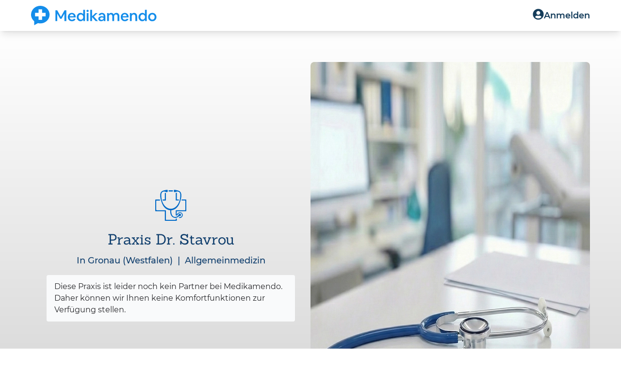

--- FILE ---
content_type: text/html; charset=UTF-8
request_url: https://medikamendo.de/praxis-dr-stavrou
body_size: 10254
content:
<!DOCTYPE html>
<html lang="de">
<head>
    <meta charset="utf-8">
<meta name="Language" content="de">
<meta name="viewport" content="width=device-width,initial-scale=1">
<link rel="icon" href="/images/favicon.ico">
<link rel="icon" type="image/png" sizes="32x32" href="/images/favicon-32x32.png">
<link rel="icon" type="image/png" sizes="16x16" href="/images/favicon-16x16.png">
<link rel="apple-touch-icon" href="/images/apple-touch-icon.png">
<link rel="manifest" href="/mix-manifest.json" crossorigin="use-credentials">
<meta name="csrf-token-name" content="csrf_test_name">
<meta name="csrf-hash" content="0899176782e731cdfc14ee6146562f4b">
    <link rel="canonical" href="https://medikamendo.de/praxis-dr-stavrou">
<title>Praxis Dr. Stavrou in Gronau (Westfalen) | Medikamendo</title>
<meta name="description" content="Informationen über die Praxis "Praxis Dr. Stavrou" in Gronau (Westfalen).">
<meta name="robots" content="index, no-follow">
<meta property="og:site_name" content="Medikamendo">
<meta property="og:type" content="website">
<meta property="og:url" content="https://medikamendo.de/praxis-dr-stavrou">
<meta property="og:title" content="Praxis Dr. Stavrou in Gronau (Westfalen) | Medikamendo">
<meta property="og:description" content="Informationen über die Praxis "Praxis Dr. Stavrou" in Gronau (Westfalen).">
<link rel="stylesheet" href="/css/app.css?id=4b72890aee7e578ff7c7"/>
<script>
    var intercomEnabled = '1' == '1';
    var appId = 'fvs7kfq0';
    var contactMail = 'hello@medikamendo.de';
    window.readCookie = function readCookie(name) {
        var nameEQ = name + "=";
        var ca = document.cookie.split(';');
        for (var i = 0; i < ca.length; i++) {
            var c = ca[i];
            while (c.charAt(0) == ' ') c = c.substring(1, c.length);
            if (c.indexOf(nameEQ) == 0) return c.substring(nameEQ.length, c.length);
        }
        return null;
    }

    function defer(method, domLoaded) {
        let loaded = false;
        if (domLoaded === true) {
            if (document.readyState === 'complete') {
                loaded = true;
                method();
            }
        } else if (window.jQuery) {
            loaded = true;
            method();
        }
        if (loaded === false) {
            setTimeout(function() { defer(method) }, 50);
        }
    }

    const publicApi = 'https://api.medikamendo.de';
</script></head>
<body>

<div id="root" class="flex flex-col min-h-screen">
    <div id="content-root" class="grow w-full relative z-0 flex flex-col">
        
<nav class="sticky top-0 z-30">
    <div class="h-10 sm:h-12 md:h-16"></div>
    <!-- Mobile -->
    <div class="fixed top-0 w-full shadow-lg bg-white text-brand-dark-slate-blue min-h-screen flex flex-col menu-mobile cursor-pointer overflow-y-auto" style="display:none;">
        <div class="h-10 sm:h-12 md:h-16 med-container">
            <div class="h-full flex flex-row items-center menu-mobile-toggle">
                <img class="h-7 md:h-9 lg:h-10 w-auto" src="/media/logo-medikamendo.svg" alt="Medikamendo Logo" width="319" height="44">
                <button type="button" class="mr-4 ml-auto text-3xl md:text-4xl">
                    <svg aria-hidden="true" focusable="false" data-prefix="fal" data-icon="times"
                         class="svg-inline--fa fa-times h-6 md:h-11" role="img" xmlns="http://www.w3.org/2000/svg"
                         viewBox="0 0 320 512">
                        <path fill="currentColor"
                              d="M193.94 256L296.5 153.44l21.15-21.15c3.12-3.12 3.12-8.19 0-11.31l-22.63-22.63c-3.12-3.12-8.19-3.12-11.31 0L160 222.06 36.29 98.34c-3.12-3.12-8.19-3.12-11.31 0L2.34 120.97c-3.12 3.12-3.12 8.19 0 11.31L126.06 256 2.34 379.71c-3.12 3.12-3.12 8.19 0 11.31l22.63 22.63c3.12 3.12 8.19 3.12 11.31 0L160 289.94 262.56 392.5l21.15 21.15c3.12 3.12 8.19 3.12 11.31 0l22.63-22.63c3.12-3.12 3.12-8.19 0-11.31L193.94 256z"></path>
                    </svg>
                </button>
            </div>
            <div class="bg-white flex-grow">
                                            
                    <a class="text-black px-4 m-0 text-left inline-flex flex-col w-full menu-mobile-toggle  bg-brand-warm-gray pt-7 pb-10 text-lg" href="/Login">
                        <span class="font-bold">Anmelden</span>
                    </a>
                            </div>
        </div>
    </div>
    <!-- Desktop -->
    <div class="fixed top-0 w-full shadow-lg bg-white text-brand-dark-slate-blue menu-desktop-bar">
        <div class="h-10 sm:h-12 md:h-16 med-container">
            <div class="h-full flex flex-row items-center">
                <a href="/" class="focus:after:shadow-none">
                    <img class="h-7 md:h-9 lg:h-10 w-auto" src="/media/logo-medikamendo.svg" alt="Medikamendo Logo" width="319" height="44">
                </a>
                <!-- Mobile Login Toggle -->
                                    <a class="mr-0  ml-auto lg:ml-2 lg:hidden overlay-toggle cursor-pointer focus:after:shadow-none" data-overlay-target="#loginModal" style="margin-left: auto;">
                        <svg viewBox="0 0 23 23" fill="none" xmlns="http://www.w3.org/2000/svg" class="loginIcon h-6 lg:h-11"><path d="M11.5 0.359375C5.3457 0.359375 0.359375 5.3457 0.359375 11.5C0.359375 17.6543 5.3457 22.6406 11.5 22.6406C17.6543 22.6406 22.6406 17.6543 22.6406 11.5C22.6406 5.3457 17.6543 0.359375 11.5 0.359375ZM11.5 4.67188C13.6832 4.67188 15.4531 6.4418 15.4531 8.625C15.4531 10.8082 13.6832 12.5781 11.5 12.5781C9.3168 12.5781 7.54688 10.8082 7.54688 8.625C7.54688 6.4418 9.3168 4.67188 11.5 4.67188ZM11.5 20.125C8.86309 20.125 6.5002 18.9301 4.91895 17.0613C5.76348 15.4711 7.4166 14.375 9.34375 14.375C9.45156 14.375 9.55937 14.393 9.6627 14.4244C10.2467 14.6131 10.8576 14.7344 11.5 14.7344C12.1424 14.7344 12.7578 14.6131 13.3373 14.4244C13.4406 14.393 13.5484 14.375 13.6562 14.375C15.5834 14.375 17.2365 15.4711 18.0811 17.0613C16.4998 18.9301 14.1369 20.125 11.5 20.125Z" fill="#143C5A"/></svg>
                        <div class="hidden closeIcon text-3xl md:text-4xl">
                            <svg aria-hidden="true" focusable="false" data-prefix="fal" data-icon="times" class="svg-inline--fa fa-times h-6 md:h-11 w-auto" role="img" xmlns="http://www.w3.org/2000/svg" viewBox="0 0 320 512">
                                <path fill="currentColor" d="M193.94 256L296.5 153.44l21.15-21.15c3.12-3.12 3.12-8.19 0-11.31l-22.63-22.63c-3.12-3.12-8.19-3.12-11.31 0L160 222.06 36.29 98.34c-3.12-3.12-8.19-3.12-11.31 0L2.34 120.97c-3.12 3.12-3.12 8.19 0 11.31L126.06 256 2.34 379.71c-3.12 3.12-3.12 8.19 0 11.31l22.63 22.63c3.12 3.12 8.19 3.12 11.31 0L160 289.94 262.56 392.5l21.15 21.15c3.12 3.12 8.19 3.12 11.31 0l22.63-22.63c3.12-3.12 3.12-8.19 0-11.31L193.94 256z"></path>
                            </svg>
                        </div>
                    </a>
                
                <div class="ml-auto items-start hidden lg:flex">
                                        <button data-med-test="open-login-button" type="button" class="flex flex-row items-top xl:text-lg font-semibold hover:text-brand-azure gap-2 overlay-toggle focus:after:shadow-none" data-overlay-target="#loginModal">
                        <svg width="23" height="23" viewBox="0 0 23 23" fill="none" xmlns="http://www.w3.org/2000/svg"><path d="M11.5 0.359375C5.3457 0.359375 0.359375 5.3457 0.359375 11.5C0.359375 17.6543 5.3457 22.6406 11.5 22.6406C17.6543 22.6406 22.6406 17.6543 22.6406 11.5C22.6406 5.3457 17.6543 0.359375 11.5 0.359375ZM11.5 4.67188C13.6832 4.67188 15.4531 6.4418 15.4531 8.625C15.4531 10.8082 13.6832 12.5781 11.5 12.5781C9.3168 12.5781 7.54688 10.8082 7.54688 8.625C7.54688 6.4418 9.3168 4.67188 11.5 4.67188ZM11.5 20.125C8.86309 20.125 6.5002 18.9301 4.91895 17.0613C5.76348 15.4711 7.4166 14.375 9.34375 14.375C9.45156 14.375 9.55937 14.393 9.6627 14.4244C10.2467 14.6131 10.8576 14.7344 11.5 14.7344C12.1424 14.7344 12.7578 14.6131 13.3373 14.4244C13.4406 14.393 13.5484 14.375 13.6562 14.375C15.5834 14.375 17.2365 15.4711 18.0811 17.0613C16.4998 18.9301 14.1369 20.125 11.5 20.125Z" fill="#143C5A"/></svg>
                        <div class="text-right">
                            Anmelden
                        </div>
                    </button>
                                    </div>
            </div>
        </div>
    </div>
</nav>

<!-- Modal -->
<div class="hidden" id="passwordForgottenModal">
    <button tabindex="-1" aria-label="hide modal" class="modal-background cursor-default absolute h-full w-full overlay-close" type="button"></button>
        <div class="overlay-content overflow-hidden !sm:max-w-xl">
            <div class="flex flex-col">
                <div class="overlay-close">
                    <button class="med-a" type="button">
                        <img  src="/images/svg/close.svg">
                    </button>
                </div>       
                <div class="step1">
                    <form class="recovery-request-form" data-validate-form>
                        <div class="med-patient-h2">
                            Passwort vergessen?
                        </div>
                        <div class="flex flex-col gap-5">
                            <div class="text-center">
                                Kein Problem! <br/>
                                Wir schicken Ihnen gerne eine E-Mail mit einem Code zum Ändern Ihres Passworts!
                            </div>
                            <div class="w-full">
                                <div class="med-input-label">E-Mail</div>
                                <div class="input-group validation-group size-lg">
                                    <div>
                                        <input type="text" name="recovery_email" id="recovery-email" placeholder="m.mustermann@mail.de" class="med-input-container" maxlength="128" data-recording-sensitive="true" data-validate data-error-for="recovery_email" data-rule-required="true" />
                                        <p class="show_on_error validation-error mt-2 no_error" data-error-for="recovery_email">Geben Sie eine gültige Email-Adresse an.</p>
                                    </div>
                                </div>
                            </div>
                            <div class="flex flex-col w-full sm:flex-row items-center justify-center gap-5 mt-3">
                                <button class="overlay-close med-second-button order-2 sm:order-1 w-full sm:w-1/2" type="button">
                                    Abbrechen
                                </button>
                                <button class="med-primary-button-new order-1 sm:order-2 w-full sm:w-1/2 recovery-request-btn" type="button" data-validate-all>
                                    Code senden
                                </button>
                                <button class="relative flex order-1 sm:order-2 justify-center items-center text-base font-semibold rounded-lg text-brand-azure bg-white border-2 border-brand-azure focus:after:shadow-none hover:text-sky-600 hover:border-sky-600 h-10 w-full sm:w-1/2 sm:px-10 loading-btn mx-auto hidden" type="button">
                                    <img class="absolute left-16 sm:left-10 md:left-6 w-6 object-scale-down" alt="Bitte warten..." src="/images/logo-spinner.svg" />
                                    <span>Bitte warten...</span>
                                </button>
                            </div>
                        </div>
                    <div style="display:none"><label>Mädchenname</label><input type="text" name="maidenname" autocomplete="off" value=""/></div></form>
                </div>
                <div class="step2 hidden">
                    <form class="recovery-verify-form" data-validate-form>
                        <div class="med-patient-h2">
                            Überprüfen Ihrer Identität
                        </div>
                        <div class="flex flex-col gap-5">
                            <div class="flex flex-row gap-6 items-center text-center justify-center w-full">
                                    <span class="email-info break-all font-semibold">m.mustermann@mail.de</span>
                                    <input type="hidden" name="reference_id"/>
                                    <button class="med-gray-blocks-edit-icon" type="button" data-show="#passwordForgottenModal .step1" data-hide="#passwordForgottenModal .step2">
                                        <i class="fa-solid fa-pencil"></i>
                                    </button>
                            </div>
                            <div class="text-center">
                                Wir haben einen Code an Ihre E-Mail-Adresse gesendet.
                            </div>
                            <div class="flex flex-row items-center text-center justify-center">
                                <input type="text" name="char1" placeholder="0" class="pincode w-12 input-wrapper border border-brand-mkd-300 border-r-0 rounded-r-none rounded-l-lg text-center" maxlength="1" data-recording-sensitive="true" data-validate data-rule-required data-validation-for="pin" value="">
                                <input type="text" name="char2" placeholder="0" class="pincode w-12 input-wrapper border border-brand-mkd-300 border-r-0 rounded-r-none text-center" maxlength="1" data-recording-sensitive="true" data-validate data-rule-required data-validation-for="pin" value="">
                                <input type="text" name="char3" placeholder="0" class="pincode w-12 input-wrapper border border-brand-mkd-300 rounded-l-none rounded-r-lg text-center" maxlength="1" data-recording-sensitive="true" data-validate data-rule-required data-validation-for="pin" value="">
                                <div class="mx-2.5">-</div>
                                <input type="text" name="char4" placeholder="0" class="pincode w-12 input-wrapper border border-brand-mkd-300 border-r-0 rounded-r-none rounded-l-lg text-center" maxlength="1" data-recording-sensitive="true" data-validate data-rule-required data-validation-for="pin" value="">
                                <input type="text" name="char5" placeholder="0" class="pincode w-12 input-wrapper border border-brand-mkd-300 border-r-0 rounded-r-none text-center" maxlength="1" data-recording-sensitive="true" data-validate data-rule-required data-validation-for="pin" value="">
                                <input type="text" name="char6" placeholder="0" class="pincode w-12 input-wrapper border border-brand-mkd-300 rounded-l-none rounded-r-lg text-center" maxlength="1" data-recording-sensitive="true" data-validate data-rule-required data-validation-for="pin" value="">
                            </div>

                            <div class="show_on_error validation-error no_error mt-7 text-center text-brand-red mx-8" data-error-for="pin">
                                Falscher Code. Bitte versuchen Sie es erneut.
                            </div>

                            <div class="bg-sky-50 text-brand-secondary rounded p-5">
                                <div class="flex flex-row gap-3">
                                    <i class="fa-solid fa-circle-info text-lg pt-1"></i>
                                    <div class="flex flex-col gap-2">
                                        <div>
                                            Geben Sie den per E-Mail erhaltenen Code ein, um Ihr neues Passwort zu erstellen.
                                        </div>
                                        <div>
                                            Überprüfen Sie auch Ihren Spam-Ordner, falls Sie die E-Mail nicht in Ihrem Posteingang finden.
                                        </div>
                                    </div>
                                </div>
                            </div>

                            <div class="flex flex-col w-full sm:flex-row items-center justify-center gap-5">
                                <button class="med-second-button order-2 sm:order-1  w-full md:w-1/2" type="button" data-show="#passwordForgottenModal .step1" data-hide="#passwordForgottenModal .step2">
                                    Zurück
                                </button>
                                <button class="med-primary-button-new order-1 sm:order-2 w-full md:w-1/2 recovery-verify-btn" type="button">
                                    Weiter
                                </button>
                                <button class="relative h-14 flex order-1 sm:order-2 justify-center items-center p-4 rounded-lg bg-white text-brand-azure  border-brand-azure border md:ml-auto w-64 mt-5 md:mt-0 loading-btn hidden" type="button">
                                    <img class="absolute left-8 w-8 object-scale-down" alt="Bitte warten..." src="/images/logo-spinner.svg" />
                                    <span>Bitte warten...</span>
                                </button>
                            </div>
                        </div>
                    <div style="display:none"><label>Mädchenname</label><input type="text" name="maidenname" autocomplete="off" value=""/></div></form>
                </div>
                <div class="step3 hidden">
                    <form class="recovery-confirm-form" data-validate-form>
                        <div class="med-patient-h2">
                            Neues Passwort erstellen
                        </div>
                        <div class="flex flex-col gap-5">
                            <div class="flex flex-row gap-6 items-center text-center justify-center w-full">
                                <span class="email-info break-all">m.mustermann@mail.de</span>
                                <input type="hidden" name="reference_id"/>
                                <input type="hidden" name="pin"/>
                            </div>
                            <div class="flex flex-col w-full">
                                <div class="med-input-label">Neues Passwort</div>
                                <div class="input-group validation-group size-lg">
                                        <div class="relative flex flex-row w-full">
                                            <input type="password" name="newPassword" placeholder="A435679195" class="w-full input-wrapper px-3 py-2 border border-gray-300" maxlength="128" data-recording-sensitive="true" data-validate data-rule-required data-validation-for="passwordError" data-rule-min-length="12" value="">
                                            <div class="eye_false hidden absolute top-2 right-0 h-full cursor-pointer w-[40px]">
                                                <i class="fa-solid fa-eye text-brand-primary text-2xl"></i>
                                            </div>
                                            <div class="eye_true absolute top-2 right-0 h-full cursor-pointer w-[40px]">
                                                <i class="fa-regular fa-eye-slash text-brand-icon-card text-2xl hover:text-brand-primary-dark"></i>
                                            </div>
                                        </div>
                                        <p class="show_on_error validation-error mt-2 no_error" data-error-for="newPassword">Bitte geben Sie ein Passwort ein. Mindestlänge sind 12 Zeichen.</p>
                                        <p class="show_on_error validation-error mt-2 no_error" data-error-for="passwordError">Ihre Eingaben sind ungültig.</p>
                                </div>
                            </div>
                            <div class="flex flex-col w-full">
                                <div class="med-input-label">Passwort wiederholen</div>
                                <div class="input-group validation-group size-lg">
                                        <div class="relative flex flex-row w-full">
                                            <input type="password" name="newPasswordConfirm" placeholder="A435679195" class="w-full input-wrapper px-3 py-2 border border-gray-300" maxlength="128" data-recording-sensitive="true" data-validate data-rule-required data-validation-for="passwordError" data-rule-min-length="12" value="">
                                            <div class="eye_false hidden absolute top-2 right-0 h-full cursor-pointer w-[40px]">
                                                <i class="fa-solid fa-eye text-brand-primary text-2xl"></i>
                                            </div>
                                            <div class="eye_true absolute top-2 right-0 h-full cursor-pointer w-[40px]">
                                                <i class="fa-regular fa-eye-slash text-brand-icon-card text-2xl hover:text-brand-primary-dark"></i>
                                            </div>
                                        </div>
                                        <p class="show_on_error validation-error mt-2 no_error" data-error-for="newPasswordConfirm">Bitte bestätigen Sie das Passwort.</p>
                                        <p class="show_on_error validation-error mt-2 no_error" data-error-for="passwordError">Ihre Eingaben sind ungültig.</p>
                                </div>
                            </div>

                            <div class="flex flex-col w-full sm:flex-row items-center justify-center gap-5 mt-3">
                                <button class="med-second-button order-2 sm:order-1 w-full sm:w-1/3" type="button" data-show="#passwordForgottenModal .step1" data-hide="#passwordForgottenModal .step3">
                                    Zurück
                                </button>
                                <button class="med-primary-button-new order-1 sm:order-2 w-full sm:w-2/3 recovery-confirm-btn" type="button" data-validate-all>
                                    Speichern und weiter
                                </button>
                                <button class="relative h-14 flex order-1 sm:order-2 justify-center items-center p-4 rounded-lg bg-white text-brand-azure  border-brand-azure border md:ml-auto w-64 mt-5 md:mt-0 loading-btn hidden" type="button">
                                    <img class="absolute left-8 w-8 object-scale-down" alt="Bitte warten..." src="/images/logo-spinner.svg" />
                                    <span>Bitte warten...</span>
                                </button>
                            </div>
                        </div>
                    <div style="display:none"><label>Mädchenname</label><input type="text" name="maidenname" autocomplete="off" value=""/></div></form>
                </div>
                <div class="step4 hidden">
                    <div class="med-patient-h2">
                        Passwort erfolgreich gesetzt
                    </div>
                    <button class="med-primary-button-new w-full md:w-1/2 mx-auto mt-12 overlay-close" type="button" data-show="#passwordForgottenModal .step1" data-hide="#passwordForgottenModal .step4">
                        Fertig
                    </button>
                </div>
            </div>
        </div>
</div>
<div class="hidden !top-[40px] md:!top-[64px] !justify-end" id="loginModal">
    <button tabindex="-1" aria-label="hide modal" class="modal-background cursor-default absolute h-full w-full overlay-close" type="button"></button>
    <div class="m-5 mx-0 bg-white absolute top-0 max-w-4xl w-full !rounded-none sm:!rounded-xl md:w-1/3 lg:w-1/4 md:mt-4 md:mr-6">
        <!-- <div class="sm:hidden absolute w-0 h-0 bottom-full right-16 modal-caret" ></div> -->
        <div class="flex flex-col mx-6 my-6">
            <div class="ml-auto overlay-close cursor-pointer">
                <svg width="18" height="18" viewBox="0 0 18 18" fill="none" xmlns="http://www.w3.org/2000/svg">
                    <path d="M13.3002 0.709971C12.9102 0.319971 12.2802 0.319971 11.8902 0.709971L7.00022 5.58997L2.11022 0.699971C1.72022 0.309971 1.09021 0.309971 0.700215 0.699971C0.310215 1.08997 0.310215 1.71997 0.700215 2.10997L5.59022 6.99997L0.700215 11.89C0.310215 12.28 0.310215 12.91 0.700215 13.3C1.09021 13.69 1.72022 13.69 2.11022 13.3L7.00022 8.40997L11.8902 13.3C12.2802 13.69 12.9102 13.69 13.3002 13.3C13.6902 12.91 13.6902 12.28 13.3002 11.89L8.41021 6.99997L13.3002 2.10997C13.6802 1.72997 13.6802 1.08997 13.3002 0.709971Z" fill="#143C5A"/>
                </svg>
            </div>
            <h1 class="med-patient-h1 !text-center">Anmeldung</h1>
                            <form class="login-form" data-validate-form data-target="/Konto/Dashboard">
                    <div class="w-full flex flex-col gap-4">                          
                        <div class="flex flex-col w-full">
                            <div class="med-input-label">E-Mail</div>
                            <div class="input-group validation-group size-lg">
                                <div class="hidden placeholder-hint hide">m.mustermann@mail.de</div>
                                <div class="">
                                    <input type="text" name="login_email" placeholder="m.mustermann@mail.de" class="w-full input-wrapper px-3 py-2 border border-gray-300" maxlength="128" data-recording-sensitive="true" data-validate data-validation-for="nav_login" />
                                </div>
                            </div>
                        </div>
                        <div class="flex flex-col w-full">
                            <div class="med-input-label">Passwort</div>
                            <div class="input-group validation-group size-lg">
                                <div class="hidden placeholder-hint hide">A435679195</div>
                                <input type="password" name="login_password" placeholder="**********" class="w-full input-wrapper px-3 py-2 border border-gray-300" maxlength="128" data-recording-sensitive="true" data-validate data-validation-for="nav_login" />
                            </div>
                        </div>
                        <div class="hide_on_error no_error col-span-1 md:col-span-1 w-full text-left" data-error-for="nav_login">
                            <a href="#" class="med-a text-base overlay-toggle" data-overlay-target="#passwordForgottenModal">Ich habe mein Passwort vergessen</a>
                        </div>
                        <div class="show_on_error validation-error no_error col-span-1 md:col-span-2 w-full text-brand-red text-left" data-error-for="nav_login">
                            Bitte überprüfen Sie Ihre Eingaben oder <a href="#" class="med-a !font-bold text-brand-red underline pb-10 md:pb-0 overlay-toggle" data-overlay-target="#passwordForgottenModal">erneuern Sie Ihr Passwort.</a>
                        </div>
                    </div>                                               
                    <div class="flex flex-col w-full mx-auto">
                        <div class="med-primary-button !my-8">
                            <form action="/Konto/Dashboard" method="post">
                                <button class="login-btn !px-16" type="button">Anmelden</button>
                            <div style="display:none"><label>Mädchenname</label><input type="text" name="maidenname" autocomplete="off" value=""/></div></form>
                        </div>
                        <button class="static loading-btn flex justify-center items-center bg-white border-brand-azure p-4 border rounded-lg text-brand-azure hidden" type="button">
                            <img class="mr-2 w-8 object-scale-down" alt="Bitte warten..." src="/images/logo-spinner.svg" />
                            <span>Bitte warten...</span>
                        </button>
                    </div>
                <div style="display:none"><label>Mädchenname</label><input type="text" name="maidenname" autocomplete="off" value=""/></div></form>
                <div class="mb-4 text-center text-lg text-gray-400">oder</div>
                <div class="text-center text-sm md:text-base">
                    <div class="mb-1">
                        Sie haben noch kein Konto?
                    </div>
                    <a href="/registrierung" class="med-a text-base">Registrieren</a>
                </div>
                                    
            
        </div>
    </div>
</div>
                
<main class="med-main-landing md:-mt-6 lg:-mt-0">

    <div class="med-background-gradient-grey">
        <div class="med-container">
            <div class="w-full my-8 sm:my-16 flex flex-col lg:flex-row items-center gap-8">
                <div class="flex flex-col items-center w-full">
                    
                    <div class="flex flex-col items-center justify-center">
                                                <img class="h-12 lg:h-16 w-auto" src="/media/practice-doctor-logo.svg" alt="Praxis Logo">
                        <h1 class="text-center mt-5 text-t-heading">
                            <div class="text-2xl md:text-3xl mb-3">
                                Praxis Dr. Stavrou                            </div>
                        </h1>
                    </div>
                    
                    <h3 class="text-base md:text-lg text-t-heading font-medium text-center">
                        In Gronau (Westfalen)                                                    &nbsp;|&nbsp;
                                                            <span>Allgemeinmedizin </span>
                                                                        </h3>

                    
                        
                        <div class="mt-4 max-w-lg px-4 py-3 rounded bg-b-neutral-gray">
                           Diese Praxis ist leider noch kein Partner bei Medikamendo. Daher können wir Ihnen keine Komfortfunktionen zur Verfügung stellen.
                        </div> 
                     

                </div>
                <div class="hidden lg:flex justify-center w-full xl:h-full">
                    <div class="relative w-full">
                        <div class="xl:h-full">
                                                            <picture class="w-auto object-cover h-full">
                                    <source srcset="/images/new/default_practice.webp" type="image/webp">
                                    <source srcset="/images/new/default_practice.png" type="image/png">
                                    <img src="/images/new/default_practice.png" alt="Medikamendo - Praxis" class="rounded-lg mx-auto h-full">
                                </picture>
                                                    </div>
                    </div>
                </div>
            </div>
        </div>
    </div>

    <div class="bg-b-neutral-gray">
        <div id="doctors_select" class="med-container my-8 sm:my-16 scroll-mt-12 sm:scroll-mt-16">
            <h2 class="med-h2-landing-small">Rezept bestellen</h2>
                        <div class="flex flex-wrap justify-center w-full mx-auto">
                                                            <div class="w-1/1 sm:w-1/2 lg:w-1/3 2xl:w-1/4 py-2 px-0 sm:px-2">                         
                            <div class="med-tile hover:bg-white hover:cursor-none">                          
                                <div class="flex flex-row items-center w-full">
                                    <div class="w-12 h-12 lg:w-14 lg:h-14 bg-tertiary rounded-full flex items-center justify-center mr-4 flex-shrink-0">
                                                                                    <i class="fa-solid fa-user-doctor text-2xl text-secondary"></i>
                                                                            </div>
                                    <div>
                                        <div class="font-semibold text-t-heading">Ioannis Stavrou</div>
                                        <div class="text-t-body font-normal text-sm"></div>
                                    </div>
                                </div>
                            </div>
                        </div>
                                                </div>
        </div> 
    </div> 

        
    
    <div id="practice_data" class="scroll-mt-8 sm:scroll-mt-16">
        <div class="bg-b-neutral-gray pt-4 pb-8 sm:pb-16">
    <div class="med-container">       
        <h2 class="med-h2-landing-small mb-3">Über die Praxis</h2>
        <div class="bg-white rounded-lg shadow-sm border border-gray-200 overflow-hidden max-w-xl lg:max-w-none mx-auto">      
            <div class="grid grid-cols-1 lg:grid-cols-3  divide-y lg:divide-y-0 lg:divide-x divide-gray-100">

                <div class="p-6 md:p-8 flex flex-col gap-8">
                                            <div>
                            <h4 class="font-bold text-t-heading mb-2 text-left text-sm uppercase flex items-center gap-2">
                                <i class="fa-solid fa-stethoscope"></i>Leistungen
                            </h4>
                            <ul class="space-y-2 text-t-body">
                                                                    <li class="flex items-start">
                                        <span>Allgemeinmedizin</span>
                                    </li>
                                                            </ul>
                        </div>
                    
                                            <div>
                            <h4 class="font-bold text-t-heading mb-2 text-left text-sm uppercase flex items-center gap-2">
                                <i class="fa-solid fa-coins"></i>Abrechnungsarten
                            </h4>
                            <div class="flex flex-wrap gap-3">
                                                                    <span class="inline-block bg-gray-50 text-t-body text-sm font-medium px-2.5 py-1 rounded-md border border-gray-100">
                                        Gesetzlich Versicherte                                    </span>
                                                                    <span class="inline-block bg-gray-50 text-t-body text-sm font-medium px-2.5 py-1 rounded-md border border-gray-100">
                                        Privat Versicherte                                    </span>
                                                                    <span class="inline-block bg-gray-50 text-t-body text-sm font-medium px-2.5 py-1 rounded-md border border-gray-100">
                                        Selbstzahler                                    </span>
                                                            </div>
                        </div>
                    
                </div>

                <div class="p-6 md:p-8">
                                            <div>
                            <h4 class="font-bold text-t-heading mb-2 text-left text-sm uppercase flex items-center gap-2">
                                <i class="fa-solid fa-clock"></i>Sprechzeiten
                            </h4>
                                                             <div class="flex flex-col gap-3">
                                                                                                                                                                                                    <div class="flex flex-row">
                                                <div class="text-base text-t-body w-10">Mo</div>
                                                <div class="flex flex-col">
                                                                                                            <span class="text-base text-t-body">08:00 - 12:00</span>
                                                                                                            <span class="text-base text-t-body">16:00 - 18:00</span>
                                                                                                    </div>
                                            </div>
                                                                                                                                                                <div class="flex flex-row">
                                                <div class="text-base text-t-body w-10">Di</div>
                                                <div class="flex flex-col">
                                                                                                            <span class="text-base text-t-body">08:00 - 12:00</span>
                                                                                                    </div>
                                            </div>
                                                                                                                                                                <div class="flex flex-row">
                                                <div class="text-base text-t-body w-10">Mi</div>
                                                <div class="flex flex-col">
                                                                                                            <span class="text-base text-t-body">08:00 - 12:00</span>
                                                                                                            <span class="text-base text-t-body">16:00 - 18:00</span>
                                                                                                    </div>
                                            </div>
                                                                                                                                                                <div class="flex flex-row">
                                                <div class="text-base text-t-body w-10">Do</div>
                                                <div class="flex flex-col">
                                                                                                            <span class="text-base text-t-body">08:00 - 12:00</span>
                                                                                                    </div>
                                            </div>
                                                                                                            </div>
                                                    </div>
                                    </div>

                <div class="p-6 md:p-8 flex flex-col h-full">
                    <h4 class="font-bold text-t-heading mb-2 text-left text-sm uppercase flex items-center gap-2">
                        <i class="fa-solid fa-location-dot"></i>Adresse
                    </h4>
                    
                    <div class="mb-6 pl-1">
                                                    <p class="text-t-body text-sm mb-2">Allgemeinmedizin</p>
                        
                        <div class="text-t-body">
                            Praxis Dr. Stavrou<br>
                            Vereinsstr. 244<br>
                            48599 Gronau (Westfalen)                        </div>
                        <div class="pt-3">
                                                        
                            <div class="med-a text-sm">
                                <a href="https://www.google.com/maps/search/?api=1&query=Vereinsstr.+244%2C+48599+Gronau+%28Westfalen%29" 
                                target="_blank" 
                                class="med-a text-sm">Auf Google Maps anzeigen</a>
                            </div>
                        </div>
                    </div>

                                            <div class="mb-6 pl-1">
                            <h4 class="font-bold text-t-heading mb-2 text-left text-sm uppercase flex items-center gap-2">
                                <i class="fa-solid fa-bus"></i>Öffentliche Verkehrsmittel
                            </h4>
                             <ul class="text-t-body space-y-1">
                                                                    <li>Linie 174 bis Gronau, Sparkasse + ca. 12 min Fußweg </li>
                                                             </ul>
                        </div>
                    
                                            <div class="mb-6 pl-1">
                            <h4 class="font-bold text-t-heading mb-2 text-left text-sm uppercase flex items-center gap-2">
                                <i class="fa-solid fa-wheelchair"></i> Zugang
                            </h4>
                            <div class="text-t-body">
                                stufenfreier Zugang, rollstuhlgerechte Praxis                             </div>
                        </div>
                       
                </div>
            </div>
        </div>
        <div class="med-primary-button mt-6 !mb-0 lg:hidden"><a href="#doctors_select" class="text-center !h-full py-2">Zur Arztauswahl</a></div>
    </div>
</div>    </div>

    
    <div class="med-container pt-4 pb-8 sm:py-16 ">     
    <h2 class="med-h2-landing-small mb-3">Sicher in allen Belangen</h2>
    <div class="flex gap-8 justify-center w-full items-center">
        <div class="w-20 sm:w-32"><a href="https://www.law-school.de/profil/jens-pruetting" target="_blank" class="focus:after:shadow-none"><img loading="lazy" src="/images/landing/services/medizienrecht_siegel.png?v2" alt="Medizinrecht - Jens Prütting"></a></div>
        <div class="w-16 sm:w-28"><img loading="lazy" src="/images/landing/services/BSFZ_Siegel.png" alt="BSFZ"></div>
        <div class="w-16 sm:w-28"><img loading="lazy" src="/images/landing/services/hosted-in-germany.png" alt="Hosted in Germany"></div>
    </div>
</div>
    <div class="med-container mb-10">
        <div class="text-t-heading font-semibold text-center"> 
            Sind Sie Inhaber dieser Praxis? <br/> 
        </div>
        <div class="text-center">Verwalten Sie Ihre Webseite bei Medikamendo: <a class="med-a underline underline-offset-4" rel="nofollow" href="https://praxis.mro-test.de/zugang-erhalten?loc=praxis-sonnenschein">Änderungen vornehmen</a></div>
    </div>

</main>
    </div>
    <div id="modal-root" class="w-full"></div>
    
<div class="med-footer">
    <div class="med-container flex flex-col">

        <div class="md:hidden flex flex-col gap-6">
            <div>
                <a href="/" class="focus:after:shadow-none">
                    <img class="h-8 w-auto" src="/media/logo-medikamendo.svg" alt="Medikamendo Logo" width="319" height="44">
                </a>
            </div>
            
            <div class="flex flex-row w-full gap-5">
                <div class="flex flex-col gap-2 w-1/2">
                    <a class="med-a" href="/FAQ/Datenschutz">FAQ</a><p>|</p>
                    <a class="med-a" href="/Konto/Hilfe">Kontakt</a><p>|</p>
                    <span>Hotline: <a href="tel:+493022012777"><span class="nobr !text-blue-400 !hover:text-brand-primary">030 220 127 77</span></a></span>
                </div>
                <div class="flex flex-col gap-2 w-1/2">
                    
    <a class="med-a" href="/Impressum">Impressum</a><p>|</p>
    <a class="med-a" href="/Datenschutz">Datenschutz</a><p>|</p>
    <a class="med-a" href="/Nutzungsbedingungen">Nutzungsbedingungen</a>
                </div>
            </div>
            <span>© 2026 Medikamendo</span>        </div>

        <div class="hidden md:block">
            <div class="flex items-start md:items-center justify-start md:justify-between">
                <a href="/" class="focus:after:shadow-none">
                    <img class="md:h-9 lg:h-10 w-auto" src="/media/logo-medikamendo.svg" alt="Medikamendo Logo" width="319" height="44">
                </a>
                <div class="flex flex-row items-start justify-between my-3">
                    <a class="med-a" href="/FAQ/Datenschutz">FAQ</a><p>|</p>
                    <a class="med-a" href="/Konto/Hilfe">Kontakt</a><p>|</p>
                    <span class="!text-xs">Hotline: <a href="tel:+493022012777">030 220 127 77</a></span>
                </div>
            </div>

            <div class="flex items-start md:items-center justify-start md:justify-between">
                <span>© 2026 Medikamendo</span>                <div class="flex flex-row items-start justify-between my-3">
                    
    <a class="med-a" href="/Impressum">Impressum</a><p>|</p>
    <a class="med-a" href="/Datenschutz">Datenschutz</a><p>|</p>
    <a class="med-a" href="/Nutzungsbedingungen">Nutzungsbedingungen</a>
                </div>
            </div>
        </div>

    </div>
</div>        <div id="intercom-consent-banner" class="container bg-white border border-gray-300 shadow-interactive left-0 right-0 mx-auto flex flex-col lg:flex-row justify-center p-2 pt-4 pb-4 rounded-none sm:rounded-lg md:mb-12"
         style="align-items: center; display: none; flex-wrap: wrap; justify-content: space-between; left: 0px; position: fixed; width: 100%; z-index: 999; bottom: 0px;">
        <div class="" style="flex: 1 1 0%; margin: 15px;">
            <div class="flex flex-col lg:flex-row items-center">
                <div class="mb-4 lg:mb-0 md:mr-4">
                    <svg aria-hidden="true" focusable="false" data-prefix="fal" data-icon="cookie-bite" class="fa fa-cookie-bite w-12 fa-3x " role="img"
                         xmlns="http://www.w3.org/2000/svg" viewBox="0 0 512 512">
                        <path fill="currentColor"
                              d="M352 328c-13.25 0-24 10.74-24 24 0 13.25 10.75 24 24 24s24-10.75 24-24c0-13.26-10.75-24-24-24zM184 192c0-13.26-10.75-24-24-24s-24 10.74-24 24c0 13.25 10.75 24 24 24s24-10.75 24-24zm8 136c-13.25 0-24 10.74-24 24 0 13.25 10.75 24 24 24s24-10.75 24-24c0-13.26-10.75-24-24-24zm96-96c-13.25 0-24 10.74-24 24 0 13.25 10.75 24 24 24s24-10.75 24-24c0-13.26-10.75-24-24-24zm222.52 23.82c-69.97-.85-126.47-57.69-126.47-127.86-70.17 0-127-56.49-127.86-126.45C249.57.5 242.9 0 236.26 0c-20.68 0-41.18 4.85-59.79 14.33l-69.13 35.22a132.221 132.221 0 0 0-57.79 57.81l-35.1 68.88a132.645 132.645 0 0 0-12.82 80.95l12.08 76.28a132.555 132.555 0 0 0 37.16 72.96l54.77 54.76a132.036 132.036 0 0 0 72.71 37.06l76.71 12.14c6.86 1.09 13.76 1.62 20.64 1.62 20.72 0 41.25-4.88 59.89-14.38l69.13-35.22a132.221 132.221 0 0 0 57.79-57.81l35.1-68.88c12.56-24.63 17.01-52.57 12.91-79.9zm-41.42 65.36L434 390.07c-9.68 19-24.83 34.15-43.81 43.82l-69.13 35.22C307.08 476.23 291.39 480 275.7 480c-5.21 0-10.47-.41-15.63-1.23l-76.7-12.14c-21-3.33-40.05-13.04-55.09-28.08l-54.77-54.76c-15.1-15.09-24.84-34.23-28.18-55.33l-12.08-76.27c-3.35-21.12.02-42.36 9.72-61.41l35.1-68.88c9.68-19 24.83-34.15 43.81-43.82L191 42.85c11.33-5.77 23.8-9.33 36.51-10.46 13.15 63.15 63.84 112.95 127.25 124.86 11.91 63.42 61.71 114.11 124.87 127.25-1.1 12.73-4.64 25.14-10.53 36.68z"></path>
                    </svg>
                </div>
                <p class="text-center text-xs md:text-sm lg:text-left">Wir nutzen Intercom für unseren Kundensupport.
                    Bei Nutzung werden Ihre Kontaktdaten und Gesprächsinhalte verarbeitet. Zudem setzen wir ein Session-Cookie,
                    um Ihre Zustimmung zu speichern. Details finden Sie in unserer <a class="med-a" target="_blank" href="/Datenschutz">Datenschutzerklärung.</a>
                    Durch Klicken auf 'Akzeptieren' stimmen Sie dieser Datenverarbeitung und Cookie-Nutzung zu.</p></div>
        </div>
        <div class="flex flex-col justify-center items-center gap-4">
            <button class="med-second-button px-2" id="intercom-decline-button" aria-label="Decline cookies">Ablehnen & E-Mail verwenden</button>
            <button class="med-second-button px-2" id="intercom-confirm-button" aria-label="Accept cookies">Akzeptieren & Intercom öffnen</button>
        </div>
    </div>

    <script>
        
        window.dataLayer = window.dataLayer || [];

        loadMatomo();

        function loadIntercom() {
            const hideButton = window.location.pathname !== '/arztpraxen';
            window.intercomSettings = {
                app_id: appId,
                hide_default_launcher: hideButton,
            };

            (function(){var w=window;var ic=w.Intercom;if(typeof ic==="function"){ic('reattach_activator');ic('update',w.intercomSettings);}else{var d=document;var i=function(){i.c(arguments);};i.q=[];i.c=function(args){i.q.push(args);};w.Intercom=i;var l=function(){var s=d.createElement('script');s.type='text/javascript';s.async=true;s.src='https://widget.intercom.io/widget/'+w.intercomSettings.app_id;var x=d.getElementsByTagName('script')[0];x.parentNode.insertBefore(s,x);};if(document.readyState==='complete'){l();}else if(w.attachEvent){w.attachEvent('onload',l);}else{w.addEventListener('load',l,false);}}})();
        }

        function loadMatomo() {
            let _paq = window._paq = window._paq || [];
            /* tracker methods like "setCustomDimension" should be called before "trackPageView" */
                                                _paq.push(['disableCookies']);
            _paq.push(['trackPageView']);
            _paq.push(['enableLinkTracking']);
            (function() {
                let u="https://stats.medikamendo.de/";
                _paq.push(['setTrackerUrl', u+'matomo.php']);
                _paq.push(['setSiteId', '9']);
                let d=document, g=d.createElement('script'), s=d.getElementsByTagName('script')[0];
                g.async=true; g.src=u+'matomo.js'; s.parentNode.insertBefore(g,s);
            })();
        }

        function trackCustomDimension(id, value) {
            if (typeof window._paq !== 'undefined') {
                window._paq.push([
                    'setCustomDimension',
                    customDimensionId = id,
                    customDimensionValue = value
                ]);
            }
        }

                    if (typeof initMap2 === 'function') {
                let script = document.createElement('script');
                script.async = true;
                script.src = "https://maps.googleapis.com/maps/api/js?key=AIzaSyD28y4R-A3rMmY6hS7g1QSayuhakdguvA0&callback=initMap2&libraries=places";
                document.head.appendChild(script);
            }
        
        if (typeof window._paq !== 'undefined' && typeof window.Matomo !== 'undefined') {
            window._paq.push([() => {
                sessionStorage.setItem('mtm_visitor_id', window.Matomo.getTracker().getVisitorId());
            }]);
        }

        const intercomAccept  = document.getElementById('intercom-confirm-button');
        const intercomDecline = document.getElementById('intercom-decline-button');

        intercomAccept.addEventListener('click', function () {
          setIntercomConsent(true);

          if (intercomEnabled) {
            loadIntercom();
            window.Intercom("show");
          }
        });

        intercomDecline.addEventListener('click', function () {
          document.getElementById('intercom-consent-banner').style.display = 'none';
          var email = contactMail;
          window.location = 'mailto:' + email;
        });

        function setIntercomConsent(value) {
          document.getElementById('intercom-consent-banner').style.display = 'none';
          document.cookie = `med-intercom-consent=${value};path=/;SameSite=Lax;secure;domain=.medikamendo.de;`;
        }

        checkIntercomAccept();

        function checkIntercomAccept(){
          cookieValue = window.readCookie('med-intercom-consent');
          if(cookieValue === 'true'){
            loadIntercom();
          }
        }
    </script>
<noscript><p><img src="https://stats.medikamendo.de/matomo.php?idsite=9&amp;rec=1" style="border:0;" alt="" /></p></noscript>
</div>

<script src="/js/app.js?id=59a239c51d1789f6df3b" async></script>
        <script src="/js/landing.js?id=JS_MIX_VERSION_STRING"></script>
    

</body>
</html>

--- FILE ---
content_type: text/css
request_url: https://medikamendo.de/css/app.css?id=4b72890aee7e578ff7c7
body_size: 64406
content:
@charset "UTF-8";
/*! tailwindcss v3.0.24 | MIT License | https://tailwindcss.com*/*,:after,:before{border:0 solid #e5e7eb;box-sizing:border-box}:after,:before{--tw-content:""}html{-webkit-text-size-adjust:100%;font-family:Montserrat,-apple-system,BlinkMacSystemFont,Segoe UI,Roboto,Helvetica Neue,Arial,Noto Sans,sans-serif,Apple Color Emoji,Segoe UI Emoji,Segoe UI Symbol,Noto Color Emoji;line-height:1.5;-moz-tab-size:4;-o-tab-size:4;tab-size:4}body{line-height:inherit;margin:0}hr{border-top-width:1px;color:inherit;height:0}abbr:where([title]){-webkit-text-decoration:underline dotted;text-decoration:underline dotted}h1,h2,h3,h4,h5,h6{font-size:inherit;font-weight:inherit}a{color:inherit;text-decoration:inherit}b,strong{font-weight:bolder}code,kbd,pre,samp{font-family:Menlo,Monaco,Consolas,Liberation Mono,Courier New,monospace;font-size:1em}small{font-size:80%}sub,sup{font-size:75%;line-height:0;position:relative;vertical-align:baseline}sub{bottom:-.25em}sup{top:-.5em}table{border-collapse:collapse;border-color:inherit;text-indent:0}button,input,optgroup,select,textarea{color:inherit;font-family:inherit;font-size:100%;line-height:inherit;margin:0;padding:0}button,select{text-transform:none}[type=button],[type=reset],[type=submit],button{-webkit-appearance:button;background-color:transparent;background-image:none}:-moz-focusring{outline:auto}:-moz-ui-invalid{box-shadow:none}progress{vertical-align:baseline}::-webkit-inner-spin-button,::-webkit-outer-spin-button{height:auto}[type=search]{-webkit-appearance:textfield;outline-offset:-2px}::-webkit-search-decoration{-webkit-appearance:none}::-webkit-file-upload-button{-webkit-appearance:button;font:inherit}summary{display:list-item}blockquote,dd,dl,figure,h1,h2,h3,h4,h5,h6,hr,p,pre{margin:0}fieldset{margin:0}fieldset,legend{padding:0}menu,ol,ul{list-style:none;margin:0;padding:0}textarea{resize:vertical}input::-moz-placeholder,textarea::-moz-placeholder{color:#9ca3af;opacity:1}input:-ms-input-placeholder,textarea:-ms-input-placeholder{color:#9ca3af;opacity:1}input::placeholder,textarea::placeholder{color:#9ca3af;opacity:1}[role=button],button{cursor:pointer}:disabled{cursor:default}audio,canvas,embed,iframe,img,object,svg,video{display:block;vertical-align:middle}img,video{height:auto;max-width:100%}[hidden]{display:none}[multiple],[type=date],[type=datetime-local],[type=email],[type=month],[type=number],[type=password],[type=search],[type=tel],[type=text],[type=time],[type=url],[type=week],select,textarea{--tw-shadow:0 0 #0000;-webkit-appearance:none;-moz-appearance:none;appearance:none;background-color:#fff;border-color:#6b7280;border-radius:0;border-width:1px;font-size:1rem;line-height:1.5rem;padding:.5rem .75rem}[multiple]:focus,[type=date]:focus,[type=datetime-local]:focus,[type=email]:focus,[type=month]:focus,[type=number]:focus,[type=password]:focus,[type=search]:focus,[type=tel]:focus,[type=text]:focus,[type=time]:focus,[type=url]:focus,[type=week]:focus,select:focus,textarea:focus{--tw-ring-inset:var(--tw-empty,/*!*/ /*!*/);--tw-ring-offset-width:0px;--tw-ring-offset-color:#fff;--tw-ring-color:#2563eb;--tw-ring-offset-shadow:var(--tw-ring-inset) 0 0 0 var(--tw-ring-offset-width) var(--tw-ring-offset-color);--tw-ring-shadow:var(--tw-ring-inset) 0 0 0 calc(1px + var(--tw-ring-offset-width)) var(--tw-ring-color);border-color:#2563eb;box-shadow:var(--tw-ring-offset-shadow),var(--tw-ring-shadow),var(--tw-shadow);outline:2px solid transparent;outline-offset:2px}input::-moz-placeholder,textarea::-moz-placeholder{color:#6b7280;opacity:1}input:-ms-input-placeholder,textarea:-ms-input-placeholder{color:#6b7280;opacity:1}input::placeholder,textarea::placeholder{color:#6b7280;opacity:1}::-webkit-datetime-edit-fields-wrapper{padding:0}::-webkit-date-and-time-value{min-height:1.5em}::-webkit-datetime-edit,::-webkit-datetime-edit-day-field,::-webkit-datetime-edit-hour-field,::-webkit-datetime-edit-meridiem-field,::-webkit-datetime-edit-millisecond-field,::-webkit-datetime-edit-minute-field,::-webkit-datetime-edit-month-field,::-webkit-datetime-edit-second-field,::-webkit-datetime-edit-year-field{padding-bottom:0;padding-top:0}select{print-color-adjust:exact;background-image:url("data:image/svg+xml;charset=utf-8,%3Csvg xmlns='http://www.w3.org/2000/svg' fill='none' viewBox='0 0 20 20'%3E%3Cpath stroke='%236b7280' stroke-linecap='round' stroke-linejoin='round' stroke-width='1.5' d='m6 8 4 4 4-4'/%3E%3C/svg%3E");background-position:right .5rem center;background-repeat:no-repeat;background-size:1.5em 1.5em;padding-right:2.5rem}[multiple]{print-color-adjust:unset;background-image:none;background-position:0 0;background-repeat:unset;background-size:initial;padding-right:.75rem}[type=checkbox],[type=radio]{print-color-adjust:exact;--tw-shadow:0 0 #0000;-webkit-appearance:none;-moz-appearance:none;appearance:none;background-color:#fff;background-origin:border-box;border-color:#6b7280;border-width:1px;color:#2563eb;display:inline-block;flex-shrink:0;height:1rem;padding:0;-webkit-user-select:none;-moz-user-select:none;-ms-user-select:none;user-select:none;vertical-align:middle;width:1rem}[type=checkbox]{border-radius:0}[type=radio]{border-radius:100%}[type=checkbox]:focus,[type=radio]:focus{--tw-ring-inset:var(--tw-empty,/*!*/ /*!*/);--tw-ring-offset-width:2px;--tw-ring-offset-color:#fff;--tw-ring-color:#2563eb;--tw-ring-offset-shadow:var(--tw-ring-inset) 0 0 0 var(--tw-ring-offset-width) var(--tw-ring-offset-color);--tw-ring-shadow:var(--tw-ring-inset) 0 0 0 calc(2px + var(--tw-ring-offset-width)) var(--tw-ring-color);box-shadow:var(--tw-ring-offset-shadow),var(--tw-ring-shadow),var(--tw-shadow);outline:2px solid transparent;outline-offset:2px}[type=checkbox]:checked,[type=radio]:checked{background-color:currentColor;background-position:50%;background-repeat:no-repeat;background-size:100% 100%;border-color:transparent}[type=checkbox]:checked{background-image:url("data:image/svg+xml;charset=utf-8,%3Csvg viewBox='0 0 16 16' fill='%23fff' xmlns='http://www.w3.org/2000/svg'%3E%3Cpath d='M12.207 4.793a1 1 0 0 1 0 1.414l-5 5a1 1 0 0 1-1.414 0l-2-2a1 1 0 0 1 1.414-1.414L6.5 9.086l4.293-4.293a1 1 0 0 1 1.414 0z'/%3E%3C/svg%3E")}[type=radio]:checked{background-image:url("data:image/svg+xml;charset=utf-8,%3Csvg viewBox='0 0 16 16' fill='%23fff' xmlns='http://www.w3.org/2000/svg'%3E%3Ccircle cx='8' cy='8' r='3'/%3E%3C/svg%3E")}[type=checkbox]:checked:focus,[type=checkbox]:checked:hover,[type=radio]:checked:focus,[type=radio]:checked:hover{background-color:currentColor;border-color:transparent}[type=checkbox]:indeterminate{background-color:currentColor;background-image:url("data:image/svg+xml;charset=utf-8,%3Csvg xmlns='http://www.w3.org/2000/svg' fill='none' viewBox='0 0 16 16'%3E%3Cpath stroke='%23fff' stroke-linecap='round' stroke-linejoin='round' stroke-width='2' d='M4 8h8'/%3E%3C/svg%3E");background-position:50%;background-repeat:no-repeat;background-size:100% 100%;border-color:transparent}[type=checkbox]:indeterminate:focus,[type=checkbox]:indeterminate:hover{background-color:currentColor;border-color:transparent}[type=file]{background:unset;border-color:inherit;border-radius:0;border-width:0;font-size:unset;line-height:inherit;padding:0}[type=file]:focus{outline:1px solid ButtonText;outline:1px auto -webkit-focus-ring-color}*,:after,:before{--tw-translate-x:0;--tw-translate-y:0;--tw-rotate:0;--tw-skew-x:0;--tw-skew-y:0;--tw-scale-x:1;--tw-scale-y:1;--tw-pan-x: ;--tw-pan-y: ;--tw-pinch-zoom: ;--tw-scroll-snap-strictness:proximity;--tw-ordinal: ;--tw-slashed-zero: ;--tw-numeric-figure: ;--tw-numeric-spacing: ;--tw-numeric-fraction: ;--tw-ring-inset: ;--tw-ring-offset-width:0px;--tw-ring-offset-color:#fff;--tw-ring-color:rgba(59,130,246,.5);--tw-ring-offset-shadow:0 0 #0000;--tw-ring-shadow:0 0 #0000;--tw-shadow:0 0 #0000;--tw-shadow-colored:0 0 #0000;--tw-blur: ;--tw-brightness: ;--tw-contrast: ;--tw-grayscale: ;--tw-hue-rotate: ;--tw-invert: ;--tw-saturate: ;--tw-sepia: ;--tw-drop-shadow: ;--tw-backdrop-blur: ;--tw-backdrop-brightness: ;--tw-backdrop-contrast: ;--tw-backdrop-grayscale: ;--tw-backdrop-hue-rotate: ;--tw-backdrop-invert: ;--tw-backdrop-opacity: ;--tw-backdrop-saturate: ;--tw-backdrop-sepia: }.container{width:100%}@media (min-width:640px){.container{max-width:640px}}@media (min-width:768px){.container{max-width:768px}}@media (min-width:1024px){.container{max-width:1024px}}@media (min-width:1280px){.container{max-width:1280px}}@media (min-width:1536px){.container{max-width:1536px}}.sr-only{clip:rect(0,0,0,0);border-width:0;height:1px;margin:-1px;overflow:hidden;padding:0;position:absolute;white-space:nowrap;width:1px}.pointer-events-none{pointer-events:none}.visible{visibility:visible}.static{position:static}.fixed{position:fixed}.absolute{position:absolute}.relative{position:relative}.sticky{position:-webkit-sticky;position:sticky}.inset-0{bottom:0;left:0;right:0;top:0}.right-0{right:0}.bottom-0{bottom:0}.right-2{right:.5rem}.top-1\/4{top:25%}.top-24{top:6rem}.right-16{right:4rem}.left-0{left:0}.top-20{top:5rem}.-top-3{top:-.75rem}.left-1\/2{left:50%}.left-\[-50px\]{left:-50px}.top-\[30px\]{top:30px}.right-\[-100px\]{right:-100px}.top-\[100px\]{top:100px}.right-\[-70px\]{right:-70px}.bottom-\[60px\]{bottom:60px}.top-0{top:0}.right-11{right:2.75rem}.right-\[15px\]{right:15px}.top-2{top:.5rem}.left-8{left:2rem}.left-auto{left:auto}.top-32{top:8rem}.right-6{right:1.5rem}.top-28{top:7rem}.\!top-\[40px\]{top:40px!important}.bottom-full{bottom:100%}.right-5{right:1.25rem}.left-16{left:4rem}.left-\[15px\]{left:15px}.top-10{top:2.5rem}.top-6{top:1.5rem}.top-\[50\%\]{top:50%}.left-\[5\%\]{left:5%}.top-\[75\%\]{top:75%}.-right-24{right:-6rem}.-top-14{top:-3.5rem}.-bottom-6{bottom:-1.5rem}.left-6{left:1.5rem}.top-\[112px\]{top:112px}.left-\[100\%\]{left:100%}.-top-4{top:-1rem}.-top-2\.5{top:-.625rem}.-right-3{right:-.75rem}.-top-2{top:-.5rem}.top-full{top:100%}.-top-\[8px\]{top:-8px}.right-8{right:2rem}.-top-\[6px\]{top:-6px}.-right-2{right:-.5rem}.z-0{z-index:0}.z-10{z-index:10}.z-20{z-index:20}.z-30{z-index:30}.z-50{z-index:50}.z-40{z-index:40}.order-2{order:2}.order-1{order:1}.col-span-1{grid-column:span 1/span 1}.col-span-2{grid-column:span 2/span 2}.m-8{margin:2rem}.m-4{margin:1rem}.m-0{margin:0}.m-5{margin:1.25rem}.m-2{margin:.5rem}.my-6{margin-bottom:1.5rem;margin-top:1.5rem}.mx-auto{margin-left:auto;margin-right:auto}.\!mx-0{margin-left:0!important;margin-right:0!important}.my-8{margin-bottom:2rem;margin-top:2rem}.my-4{margin-bottom:1rem;margin-top:1rem}.my-auto{margin-bottom:auto;margin-top:auto}.my-0{margin-bottom:0;margin-top:0}.my-2{margin-bottom:.5rem;margin-top:.5rem}.mx-0{margin-left:0;margin-right:0}.my-5{margin-bottom:1.25rem;margin-top:1.25rem}.\!my-6{margin-bottom:1.5rem!important;margin-top:1.5rem!important}.my-16{margin-bottom:4rem;margin-top:4rem}.mx-6{margin-left:1.5rem;margin-right:1.5rem}.my-3{margin-bottom:.75rem;margin-top:.75rem}.mx-8{margin-left:2rem;margin-right:2rem}.\!my-8{margin-bottom:2rem!important;margin-top:2rem!important}.mx-5{margin-left:1.25rem;margin-right:1.25rem}.my-12{margin-bottom:3rem;margin-top:3rem}.\!my-5{margin-bottom:1.25rem!important;margin-top:1.25rem!important}.my-10{margin-bottom:2.5rem;margin-top:2.5rem}.mx-4{margin-left:1rem;margin-right:1rem}.my-1{margin-bottom:.25rem;margin-top:.25rem}.\!mx-5{margin-left:1.25rem!important;margin-right:1.25rem!important}.\!my-4{margin-bottom:1rem!important;margin-top:1rem!important}.mx-2\.5{margin-left:.625rem;margin-right:.625rem}.mx-2{margin-left:.5rem;margin-right:.5rem}.mx-1{margin-left:.25rem;margin-right:.25rem}.\!my-1{margin-bottom:.25rem!important;margin-top:.25rem!important}.mb-8{margin-bottom:2rem}.mt-8{margin-top:2rem}.mb-6{margin-bottom:1.5rem}.mt-1{margin-top:.25rem}.mt-32{margin-top:8rem}.mb-0{margin-bottom:0}.mb-5{margin-bottom:1.25rem}.mr-3{margin-right:.75rem}.ml-3{margin-left:.75rem}.mt-2{margin-top:.5rem}.mt-6{margin-top:1.5rem}.mt-5{margin-top:1.25rem}.mb-3{margin-bottom:.75rem}.\!mb-0{margin-bottom:0!important}.mt-4{margin-top:1rem}.mb-10{margin-bottom:2.5rem}.mt-0{margin-top:0}.ml-auto{margin-left:auto}.-mt-3{margin-top:-.75rem}.mb-12{margin-bottom:3rem}.mb-2{margin-bottom:.5rem}.\!mt-0{margin-top:0!important}.mt-12{margin-top:3rem}.mb-4{margin-bottom:1rem}.mr-4{margin-right:1rem}.mb-7{margin-bottom:1.75rem}.ml-2{margin-left:.5rem}.-ml-0\.5{margin-left:-.125rem}.-ml-0{margin-left:0}.mr-2{margin-right:.5rem}.mt-10{margin-top:2.5rem}.mt-2\.5{margin-top:.625rem}.ml-8{margin-left:2rem}.\!mb-3{margin-bottom:.75rem!important}.ml-1{margin-left:.25rem}.mb-1{margin-bottom:.25rem}.mr-auto{margin-right:auto}.mt-16{margin-top:4rem}.mt-3{margin-top:.75rem}.-mt-10{margin-top:-2.5rem}.-ml-6{margin-left:-1.5rem}.ml-20{margin-left:5rem}.mr-20{margin-right:5rem}.mb-14{margin-bottom:3.5rem}.-mb-2{margin-bottom:-.5rem}.mr-6{margin-right:1.5rem}.mt-7{margin-top:1.75rem}.ml-5{margin-left:1.25rem}.mb-16{margin-bottom:4rem}.mr-11{margin-right:2.75rem}.ml-12{margin-left:3rem}.mr-5{margin-right:1.25rem}.mr-14{margin-right:3.5rem}.-mr-9{margin-right:-2.25rem}.mr-0{margin-right:0}.mb-20{margin-bottom:5rem}.ml-4{margin-left:1rem}.mr-7{margin-right:1.75rem}.mb-11{margin-bottom:2.75rem}.mr-1{margin-right:.25rem}.mb-9{margin-bottom:2.25rem}.mr-2\.5{margin-right:.625rem}.mb-3\.5{margin-bottom:.875rem}.ml-7{margin-left:1.75rem}.\!mt-6{margin-top:1.5rem!important}.\!mb-4{margin-bottom:1rem!important}.ml-0{margin-left:0}.mt-\[2px\]{margin-top:2px}.\!mt-8{margin-top:2rem!important}.-ml-8{margin-left:-2rem}.-mt-7{margin-top:-1.75rem}.ml-6{margin-left:1.5rem}.-mt-4{margin-top:-1rem}.mb-0\.5{margin-bottom:.125rem}.mb-2\.5{margin-bottom:.625rem}.mt-3\.5{margin-top:.875rem}.mt-0\.5{margin-top:.125rem}.\!mt-2{margin-top:.5rem!important}.mr-8{margin-right:2rem}.-mt-5{margin-top:-1.25rem}.mr-12{margin-right:3rem}.block{display:block}.inline-block{display:inline-block}.inline{display:inline}.flex{display:flex}.inline-flex{display:inline-flex}.table{display:table}.grid{display:grid}.hidden{display:none}.\!hidden{display:none!important}.h-6{height:1.5rem}.h-14{height:3.5rem}.h-full{height:100%}.h-12{height:3rem}.\!h-full{height:100%!important}.h-0{height:0}.h-7{height:1.75rem}.\!h-screen{height:100vh!important}.h-auto{height:auto}.h-4\/6{height:66.666667%}.h-4{height:1rem}.h-5{height:1.25rem}.h-16{height:4rem}.h-80{height:20rem}.h-\[30px\]{height:30px}.h-\[42px\]{height:42px}.\!h-auto{height:auto!important}.h-10{height:2.5rem}.h-\[150px\]{height:150px}.h-\[200px\]{height:200px}.h-\[300px\]{height:300px}.h-8{height:2rem}.h-\[460px\]{height:460px}.h-\[120px\]{height:120px}.h-20{height:5rem}.h-\[600px\]{height:600px}.h-\[330px\]{height:330px}.h-2\.5{height:.625rem}.h-2{height:.5rem}.h-\[640px\]{height:640px}.h-screen{height:100vh}.h-9{height:2.25rem}.h-60{height:15rem}.h-52{height:13rem}.h-28{height:7rem}.h-2\/3{height:66.666667%}.h-0\.5{height:.125rem}.h-1\.5{height:.375rem}.h-1{height:.25rem}.h-11{height:2.75rem}.h-44{height:11rem}.h-3{height:.75rem}.h-36{height:9rem}.h-96{height:24rem}.h-24{height:6rem}.h-\[400px\]{height:400px}.h-\[0px\]{height:0}.h-\[500px\]{height:500px}.\!h-14{height:3.5rem!important}.max-h-80{max-height:20rem}.max-h-3\/4-screen{max-height:75vh}.max-h-\[90vh\]{max-height:90vh}.max-h-\[80vh\]{max-height:80vh}.max-h-96{max-height:24rem}.max-h-64{max-height:16rem}.min-h-screen{min-height:100vh}.w-full{width:100%}.w-2\/3{width:66.666667%}.w-14{width:3.5rem}.w-auto{width:auto}.w-1\/1{width:100%}.w-7{width:1.75rem}.w-16{width:4rem}.w-\[35\%\]{width:35%}.w-1\/4{width:25%}.w-28{width:7rem}.w-1\/3{width:33.333333%}.w-1\/2{width:50%}.w-4{width:1rem}.w-5{width:1.25rem}.w-20{width:5rem}.w-12{width:3rem}.w-24{width:6rem}.w-6{width:1.5rem}.w-3\/4{width:75%}.w-4\/5{width:80%}.w-1\/5{width:20%}.w-\[300px\]{width:300px}.w-\[600px\]{width:600px}.w-\[40px\]{width:40px}.w-10{width:2.5rem}.w-min{width:-webkit-min-content;width:-moz-min-content;width:min-content}.w-32{width:8rem}.w-48{width:12rem}.w-72{width:18rem}.\!w-full{width:100%!important}.w-8{width:2rem}.w-\[460px\]{width:460px}.w-0{width:0}.w-40{width:10rem}.w-\[70\%\]{width:70%}.w-64{width:16rem}.w-96{width:24rem}.w-60{width:15rem}.w-11{width:2.75rem}.w-52{width:13rem}.w-9{width:2.25rem}.w-\[30\%\]{width:30%}.w-\[90\%\]{width:90%}.w-\[260px\]{width:260px}.w-\[180px\]{width:180px}.w-1{width:.25rem}.\!w-12{width:3rem!important}.w-2\/4{width:50%}.w-\[200px\]{width:200px}.w-5\/6{width:83.333333%}.\!w-14{width:3.5rem!important}.w-3{width:.75rem}.min-w-full{min-width:100%}.min-w-\[140px\]{min-width:140px}.min-w-0{min-width:0}.min-w-\[28px\]{min-width:28px}.min-w-\[240px\]{min-width:240px}.max-w-4xl{max-width:56rem}.max-w-sm{max-width:24rem}.max-w-lg{max-width:32rem}.max-w-3xl{max-width:48rem}.max-w-2xl{max-width:42rem}.max-w-md{max-width:28rem}.max-w-xs{max-width:20rem}.max-w-xl{max-width:36rem}.max-w-6xl{max-width:72rem}.max-w-full{max-width:100%}.max-w-5xl{max-width:64rem}.max-w-7xl{max-width:80rem}.max-w-max{max-width:-webkit-max-content;max-width:-moz-max-content;max-width:max-content}.flex-none{flex:none}.flex-1{flex:1 1 0%}.flex-shrink-0{flex-shrink:0}.flex-shrink{flex-shrink:1}.shrink-0{flex-shrink:0}.flex-grow,.grow{flex-grow:1}.basis-1\/1{flex-basis:100%}.basis-1\/2{flex-basis:50%}.-translate-x-1\/2{--tw-translate-x:-50%}.-translate-x-1\/2,.rotate-\[45deg\]{transform:translate(var(--tw-translate-x),var(--tw-translate-y)) rotate(var(--tw-rotate)) skewX(var(--tw-skew-x)) skewY(var(--tw-skew-y)) scaleX(var(--tw-scale-x)) scaleY(var(--tw-scale-y))}.rotate-\[45deg\]{--tw-rotate:45deg}.rotate-180{--tw-rotate:180deg}.rotate-45,.rotate-180{transform:translate(var(--tw-translate-x),var(--tw-translate-y)) rotate(var(--tw-rotate)) skewX(var(--tw-skew-x)) skewY(var(--tw-skew-y)) scaleX(var(--tw-scale-x)) scaleY(var(--tw-scale-y))}.rotate-45{--tw-rotate:45deg}.transform{transform:translate(var(--tw-translate-x),var(--tw-translate-y)) rotate(var(--tw-rotate)) skewX(var(--tw-skew-x)) skewY(var(--tw-skew-y)) scaleX(var(--tw-scale-x)) scaleY(var(--tw-scale-y))}@-webkit-keyframes spin{to{transform:rotate(1turn)}}@keyframes spin{to{transform:rotate(1turn)}}.animate-spin{-webkit-animation:spin 1s linear infinite;animation:spin 1s linear infinite}.cursor-pointer{cursor:pointer}.cursor-help{cursor:help}.cursor-default{cursor:default}.cursor-not-allowed{cursor:not-allowed}.select-none{-webkit-user-select:none;-moz-user-select:none;-ms-user-select:none;user-select:none}.resize-none{resize:none}.resize{resize:both}.scroll-mt-12{scroll-margin-top:3rem}.scroll-mt-8{scroll-margin-top:2rem}.list-inside{list-style-position:inside}.list-decimal{list-style-type:decimal}.list-disc{list-style-type:disc}.appearance-none{-webkit-appearance:none;-moz-appearance:none;appearance:none}.grid-cols-1{grid-template-columns:repeat(1,minmax(0,1fr))}.grid-cols-2{grid-template-columns:repeat(2,minmax(0,1fr))}.grid-cols-5{grid-template-columns:repeat(5,minmax(0,1fr))}.flex-row{flex-direction:row}.\!flex-row{flex-direction:row!important}.flex-col{flex-direction:column}.flex-col-reverse{flex-direction:column-reverse}.flex-wrap{flex-wrap:wrap}.flex-nowrap{flex-wrap:nowrap}.content-center{align-content:center}.content-start{align-content:flex-start}.content-end{align-content:flex-end}.items-start{align-items:flex-start}.items-end{align-items:flex-end}.items-center{align-items:center}.items-stretch{align-items:stretch}.justify-start{justify-content:flex-start}.\!justify-start{justify-content:flex-start!important}.justify-end{justify-content:flex-end}.\!justify-end{justify-content:flex-end!important}.justify-center{justify-content:center}.justify-between{justify-content:space-between}.justify-evenly{justify-content:space-evenly}.justify-items-center{justify-items:center}.justify-items-stretch{justify-items:stretch}.gap-4{gap:1rem}.gap-8{gap:2rem}.gap-3{gap:.75rem}.gap-6{gap:1.5rem}.gap-2{gap:.5rem}.gap-1{gap:.25rem}.gap-5{gap:1.25rem}.\!gap-0{gap:0!important}.\!gap-3{gap:.75rem!important}.\!gap-1{gap:.25rem!important}.gap-0{gap:0}.gap-y-4{row-gap:1rem}.space-y-8>:not([hidden])~:not([hidden]){--tw-space-y-reverse:0;margin-bottom:calc(2rem*var(--tw-space-y-reverse));margin-top:calc(2rem*(1 - var(--tw-space-y-reverse)))}.space-y-2>:not([hidden])~:not([hidden]){--tw-space-y-reverse:0;margin-bottom:calc(.5rem*var(--tw-space-y-reverse));margin-top:calc(.5rem*(1 - var(--tw-space-y-reverse)))}.space-y-6>:not([hidden])~:not([hidden]){--tw-space-y-reverse:0;margin-bottom:calc(1.5rem*var(--tw-space-y-reverse));margin-top:calc(1.5rem*(1 - var(--tw-space-y-reverse)))}.space-y-4>:not([hidden])~:not([hidden]){--tw-space-y-reverse:0;margin-bottom:calc(1rem*var(--tw-space-y-reverse));margin-top:calc(1rem*(1 - var(--tw-space-y-reverse)))}.space-y-1>:not([hidden])~:not([hidden]){--tw-space-y-reverse:0;margin-bottom:calc(.25rem*var(--tw-space-y-reverse));margin-top:calc(.25rem*(1 - var(--tw-space-y-reverse)))}.space-x-2>:not([hidden])~:not([hidden]){--tw-space-x-reverse:0;margin-left:calc(.5rem*(1 - var(--tw-space-x-reverse)));margin-right:calc(.5rem*var(--tw-space-x-reverse))}.space-y-3>:not([hidden])~:not([hidden]){--tw-space-y-reverse:0;margin-bottom:calc(.75rem*var(--tw-space-y-reverse));margin-top:calc(.75rem*(1 - var(--tw-space-y-reverse)))}.space-x-16>:not([hidden])~:not([hidden]){--tw-space-x-reverse:0;margin-left:calc(4rem*(1 - var(--tw-space-x-reverse)));margin-right:calc(4rem*var(--tw-space-x-reverse))}.space-x-1>:not([hidden])~:not([hidden]){--tw-space-x-reverse:0;margin-left:calc(.25rem*(1 - var(--tw-space-x-reverse)));margin-right:calc(.25rem*var(--tw-space-x-reverse))}.space-y-5>:not([hidden])~:not([hidden]){--tw-space-y-reverse:0;margin-bottom:calc(1.25rem*var(--tw-space-y-reverse));margin-top:calc(1.25rem*(1 - var(--tw-space-y-reverse)))}.divide-y>:not([hidden])~:not([hidden]){--tw-divide-y-reverse:0;border-bottom-width:calc(1px*var(--tw-divide-y-reverse));border-top-width:calc(1px*(1 - var(--tw-divide-y-reverse)))}.divide-gray-200>:not([hidden])~:not([hidden]){--tw-divide-opacity:1;border-color:rgb(229 231 235/var(--tw-divide-opacity))}.divide-gray-100>:not([hidden])~:not([hidden]){--tw-divide-opacity:1;border-color:rgb(243 244 246/var(--tw-divide-opacity))}.self-start{align-self:flex-start}.justify-self-center{justify-self:center}.overflow-auto{overflow:auto}.overflow-hidden{overflow:hidden}.overflow-y-auto{overflow-y:auto}.overflow-x-hidden{overflow-x:hidden}.truncate{overflow:hidden;text-overflow:ellipsis}.truncate,.whitespace-nowrap{white-space:nowrap}.whitespace-pre-wrap{white-space:pre-wrap}.break-words{overflow-wrap:break-word}.break-all{word-break:break-all}.rounded-lg{border-radius:.5rem}.rounded-md{border-radius:.375rem}.rounded-full{border-radius:9999px}.rounded{border-radius:.25rem}.rounded-xl{border-radius:.75rem}.rounded-3xl{border-radius:1.5rem}.rounded-none{border-radius:0}.\!rounded-none{border-radius:0!important}.rounded-r-lg{border-bottom-right-radius:.5rem;border-top-right-radius:.5rem}.rounded-b-xl{border-bottom-left-radius:.75rem;border-bottom-right-radius:.75rem}.rounded-l-3xl{border-bottom-left-radius:1.5rem;border-top-left-radius:1.5rem}.rounded-r-3xl{border-bottom-right-radius:1.5rem;border-top-right-radius:1.5rem}.rounded-t-lg{border-top-left-radius:.5rem;border-top-right-radius:.5rem}.rounded-r-none{border-bottom-right-radius:0;border-top-right-radius:0}.rounded-l-lg{border-bottom-left-radius:.5rem;border-top-left-radius:.5rem}.rounded-l-none{border-bottom-left-radius:0;border-top-left-radius:0}.rounded-t-xl{border-top-left-radius:.75rem;border-top-right-radius:.75rem}.rounded-b-lg{border-bottom-left-radius:.5rem;border-bottom-right-radius:.5rem}.rounded-tr-xl{border-top-right-radius:.75rem}.rounded-bl-xl{border-bottom-left-radius:.75rem}.rounded-tr-none{border-top-right-radius:0}.rounded-tr-lg{border-top-right-radius:.5rem}.rounded-bl-lg{border-bottom-left-radius:.5rem}.border-2{border-width:2px}.border{border-width:1px}.border-0{border-width:0}.border-4{border-width:4px}.border-\[12px\]{border-width:12px}.\!border-2{border-width:2px!important}.border-x-0{border-left-width:0;border-right-width:0}.border-y{border-bottom-width:1px;border-top-width:1px}.border-y-2{border-bottom-width:2px;border-top-width:2px}.border-b{border-bottom-width:1px}.border-t-2{border-top-width:2px}.border-t{border-top-width:1px}.border-t-8{border-top-width:8px}.border-b-2{border-bottom-width:2px}.border-b-\[1px\]{border-bottom-width:1px}.border-r{border-right-width:1px}.border-r-0{border-right-width:0}.border-t-0{border-top-width:0}.border-dashed{border-style:dashed}.border-none{border-style:none}.border-brand-azure{--tw-border-opacity:1;border-color:rgb(0 170 255/var(--tw-border-opacity))}.border-gray-200{--tw-border-opacity:1;border-color:rgb(229 231 235/var(--tw-border-opacity))}.border-gray-300{--tw-border-opacity:1;border-color:rgb(209 213 219/var(--tw-border-opacity))}.border-primary{--tw-border-opacity:1;border-color:rgb(20 141 234/var(--tw-border-opacity))}.border-blue-200{--tw-border-opacity:1;border-color:rgb(191 219 254/var(--tw-border-opacity))}.border-white{--tw-border-opacity:1;border-color:rgb(255 255 255/var(--tw-border-opacity))}.border-\[\#DB1F3E\]{--tw-border-opacity:1;border-color:rgb(219 31 62/var(--tw-border-opacity))}.border-brand-burgundy{--tw-border-opacity:1;border-color:rgb(213 30 59/var(--tw-border-opacity))}.border-\[\#383838\]{--tw-border-opacity:1;border-color:rgb(56 56 56/var(--tw-border-opacity))}.border-brand-red{--tw-border-opacity:1;border-color:rgb(213 62 45/var(--tw-border-opacity))}.border-brand-icon-card{--tw-border-opacity:1;border-color:rgb(172 175 196/var(--tw-border-opacity))}.border-brand-warm-gray{--tw-border-opacity:1;border-color:rgb(247 245 243/var(--tw-border-opacity))}.border-gray-400{--tw-border-opacity:1;border-color:rgb(156 163 175/var(--tw-border-opacity))}.border-\[\#CC0022\]{--tw-border-opacity:1;border-color:rgb(204 0 34/var(--tw-border-opacity))}.border-\[\#27BE52\]{--tw-border-opacity:1;border-color:rgb(39 190 82/var(--tw-border-opacity))}.border-\[\#E69500\]{--tw-border-opacity:1;border-color:rgb(230 149 0/var(--tw-border-opacity))}.border-\[\#00728F\]{--tw-border-opacity:1;border-color:rgb(0 114 143/var(--tw-border-opacity))}.border-rose-500{--tw-border-opacity:1;border-color:rgb(244 63 94/var(--tw-border-opacity))}.border-green-500{--tw-border-opacity:1;border-color:rgb(34 197 94/var(--tw-border-opacity))}.border-brand-mkd-300{--tw-border-opacity:1;border-color:rgb(20 60 90/var(--tw-border-opacity))}.border-brand-mkd-gray-300{--tw-border-opacity:1;border-color:rgb(51 51 51/var(--tw-border-opacity))}.border-brand-unselected{--tw-border-opacity:1;border-color:rgb(188 193 196/var(--tw-border-opacity))}.border-brand-yellow{--tw-border-opacity:1;border-color:rgb(254 186 2/var(--tw-border-opacity))}.border-brand-lime{--tw-border-opacity:1;border-color:rgb(109 212 0/var(--tw-border-opacity))}.border-brand-dark-slate-blue{--tw-border-opacity:1;border-color:rgb(20 60 91/var(--tw-border-opacity))}.border-gray-100{--tw-border-opacity:1;border-color:rgb(243 244 246/var(--tw-border-opacity))}.border-red-400{--tw-border-opacity:1;border-color:rgb(248 113 113/var(--tw-border-opacity))}.\!border-brand-azure{--tw-border-opacity:1!important;border-color:rgb(0 170 255/var(--tw-border-opacity))!important}.border-brand-primary{--tw-border-opacity:1;border-color:rgb(0 170 255/var(--tw-border-opacity))}.border-red-200{--tw-border-opacity:1;border-color:rgb(254 202 202/var(--tw-border-opacity))}.\!border-gray-300{--tw-border-opacity:1!important;border-color:rgb(209 213 219/var(--tw-border-opacity))!important}.\!border-brand-text-label{--tw-border-opacity:1!important;border-color:rgb(120 136 147/var(--tw-border-opacity))!important}.border-blue-500{--tw-border-opacity:1;border-color:rgb(59 130 246/var(--tw-border-opacity))}.border-transparent{border-color:transparent}.border-slate-400{--tw-border-opacity:1;border-color:rgb(148 163 184/var(--tw-border-opacity))}.border-\[\#acafc4\]{--tw-border-opacity:1;border-color:rgb(172 175 196/var(--tw-border-opacity))}.\!border-red-600{--tw-border-opacity:1!important;border-color:rgb(220 38 38/var(--tw-border-opacity))!important}.border-x-gray-400{--tw-border-opacity:1;border-left-color:rgb(156 163 175/var(--tw-border-opacity));border-right-color:rgb(156 163 175/var(--tw-border-opacity))}.border-t-\[\#ACAFC4\]{--tw-border-opacity:1;border-top-color:rgb(172 175 196/var(--tw-border-opacity))}.border-r-gray-300{--tw-border-opacity:1;border-right-color:rgb(209 213 219/var(--tw-border-opacity))}.border-b-gray-300{--tw-border-opacity:1;border-bottom-color:rgb(209 213 219/var(--tw-border-opacity))}.border-t-gray-400{--tw-border-opacity:1;border-top-color:rgb(156 163 175/var(--tw-border-opacity))}.border-b-gray-400{--tw-border-opacity:1;border-bottom-color:rgb(156 163 175/var(--tw-border-opacity))}.border-t-transparent{border-top-color:transparent}.border-l-transparent{border-left-color:transparent}.border-r-transparent{border-right-color:transparent}.border-b-gray-100{--tw-border-opacity:1;border-bottom-color:rgb(243 244 246/var(--tw-border-opacity))}.border-b-\[\#ACAFC4\]{--tw-border-opacity:1;border-bottom-color:rgb(172 175 196/var(--tw-border-opacity))}.border-t-gray-300{--tw-border-opacity:1;border-top-color:rgb(209 213 219/var(--tw-border-opacity))}.bg-brand-warm-gray{--tw-bg-opacity:1;background-color:rgb(247 245 243/var(--tw-bg-opacity))}.bg-white{--tw-bg-opacity:1;background-color:rgb(255 255 255/var(--tw-bg-opacity))}.bg-brand-dark-slate-blue{--tw-bg-opacity:1;background-color:rgb(20 60 91/var(--tw-bg-opacity))}.bg-brand-warm-yellow{--tw-bg-opacity:1;background-color:rgb(255 206 94/var(--tw-bg-opacity))}.bg-gray-200{--tw-bg-opacity:1;background-color:rgb(229 231 235/var(--tw-bg-opacity))}.\!bg-transparent{background-color:transparent!important}.bg-b-neutral-gray{--tw-bg-opacity:1;background-color:rgb(249 250 251/var(--tw-bg-opacity))}.bg-brand-mkd-600{--tw-bg-opacity:1;background-color:rgb(233 247 255/var(--tw-bg-opacity))}.bg-brand-azure,.bg-brand-blue{--tw-bg-opacity:1;background-color:rgb(0 170 255/var(--tw-bg-opacity))}.bg-blue-50{--tw-bg-opacity:1;background-color:rgb(239 246 255/var(--tw-bg-opacity))}.bg-blue-200{--tw-bg-opacity:1;background-color:rgb(191 219 254/var(--tw-bg-opacity))}.bg-blue-100{--tw-bg-opacity:1;background-color:rgb(219 234 254/var(--tw-bg-opacity))}.bg-slate-100{--tw-bg-opacity:1;background-color:rgb(241 245 249/var(--tw-bg-opacity))}.bg-tertiary{--tw-bg-opacity:1;background-color:rgb(232 245 255/var(--tw-bg-opacity))}.bg-brand-burgundy{--tw-bg-opacity:1;background-color:rgb(213 30 59/var(--tw-bg-opacity))}.bg-white\/20{background-color:hsla(0,0%,100%,.2)}.bg-\[\#383838\]{--tw-bg-opacity:1;background-color:rgb(56 56 56/var(--tw-bg-opacity))}.bg-green-50{--tw-bg-opacity:1;background-color:rgb(240 253 244/var(--tw-bg-opacity))}.bg-gray-50{--tw-bg-opacity:1;background-color:rgb(249 250 251/var(--tw-bg-opacity))}.bg-sky-50{--tw-bg-opacity:1;background-color:rgb(240 249 255/var(--tw-bg-opacity))}.bg-sky-100{--tw-bg-opacity:1;background-color:rgb(224 242 254/var(--tw-bg-opacity))}.bg-\[\#FEF1FA\]{--tw-bg-opacity:1;background-color:rgb(254 241 250/var(--tw-bg-opacity))}.bg-\[\#FCFAE9\]{--tw-bg-opacity:1;background-color:rgb(252 250 233/var(--tw-bg-opacity))}.bg-gray-100{--tw-bg-opacity:1;background-color:rgb(243 244 246/var(--tw-bg-opacity))}.bg-green-200{--tw-bg-opacity:1;background-color:rgb(187 247 208/var(--tw-bg-opacity))}.bg-yellow-200{--tw-bg-opacity:1;background-color:rgb(254 240 138/var(--tw-bg-opacity))}.bg-red-200{--tw-bg-opacity:1;background-color:rgb(254 202 202/var(--tw-bg-opacity))}.bg-red-500{--tw-bg-opacity:1;background-color:rgb(239 68 68/var(--tw-bg-opacity))}.bg-brand-mkd-gray-600{--tw-bg-opacity:1;background-color:rgb(247 245 244/var(--tw-bg-opacity))}.bg-brand-mkd-orange{--tw-bg-opacity:1;background-color:rgb(255 206 94/var(--tw-bg-opacity))}.bg-red-300{--tw-bg-opacity:1;background-color:rgb(252 165 165/var(--tw-bg-opacity))}.bg-\[\#D5F6DE\]{--tw-bg-opacity:1;background-color:rgb(213 246 222/var(--tw-bg-opacity))}.bg-brand-ice-blue{--tw-bg-opacity:1;background-color:rgb(235 249 255/var(--tw-bg-opacity))}.bg-brand-mkd-300{--tw-bg-opacity:1;background-color:rgb(20 60 90/var(--tw-bg-opacity))}.bg-\[\#c7e5f3\]{--tw-bg-opacity:1;background-color:rgb(199 229 243/var(--tw-bg-opacity))}.bg-success-light{--tw-bg-opacity:1;background-color:rgb(212 255 197/var(--tw-bg-opacity))}.bg-danger-light{--tw-bg-opacity:1;background-color:rgb(255 218 218/var(--tw-bg-opacity))}.bg-\[\#FFE6EA\]{--tw-bg-opacity:1;background-color:rgb(255 230 234/var(--tw-bg-opacity))}.bg-\[\#EAFBEF\]{--tw-bg-opacity:1;background-color:rgb(234 251 239/var(--tw-bg-opacity))}.bg-\[\#FFF6E6\]{--tw-bg-opacity:1;background-color:rgb(255 246 230/var(--tw-bg-opacity))}.bg-\[\#E6FAFF\]{--tw-bg-opacity:1;background-color:rgb(230 250 255/var(--tw-bg-opacity))}.bg-rose-100{--tw-bg-opacity:1;background-color:rgb(255 228 230/var(--tw-bg-opacity))}.bg-yellow-300{--tw-bg-opacity:1;background-color:rgb(253 224 71/var(--tw-bg-opacity))}.bg-\[\#C8FBD6\]{--tw-bg-opacity:1;background-color:rgb(200 251 214/var(--tw-bg-opacity))}.bg-\[\#FFD3DA\]{--tw-bg-opacity:1;background-color:rgb(255 211 218/var(--tw-bg-opacity))}.bg-brand-blue-gray-light{background-color:#f8fafc}.bg-brand-lime{--tw-bg-opacity:1;background-color:rgb(109 212 0/var(--tw-bg-opacity))}.bg-red-100{--tw-bg-opacity:1;background-color:rgb(254 226 226/var(--tw-bg-opacity))}.bg-orange-50{--tw-bg-opacity:1;background-color:rgb(255 247 237/var(--tw-bg-opacity))}.\!bg-stone-100{--tw-bg-opacity:1!important;background-color:rgb(245 245 244/var(--tw-bg-opacity))!important}.bg-gray-500{--tw-bg-opacity:1;background-color:rgb(107 114 128/var(--tw-bg-opacity))}.bg-brand-unselected{--tw-bg-opacity:1;background-color:rgb(188 193 196/var(--tw-bg-opacity))}.bg-\[\#F6F8FA\],.bg-brand-background-card{--tw-bg-opacity:1;background-color:rgb(246 248 250/var(--tw-bg-opacity))}.bg-brand-dark-gray{--tw-bg-opacity:1;background-color:rgb(94 94 94/var(--tw-bg-opacity))}.bg-brand-blue-dark{--tw-bg-opacity:1;background-color:rgb(4 127 188/var(--tw-bg-opacity))}.bg-brand-gray{--tw-bg-opacity:1;background-color:rgb(225 227 228/var(--tw-bg-opacity))}.\!bg-white{--tw-bg-opacity:1!important;background-color:rgb(255 255 255/var(--tw-bg-opacity))!important}.bg-green-500{--tw-bg-opacity:1;background-color:rgb(34 197 94/var(--tw-bg-opacity))}.bg-accent{--tw-bg-opacity:1;background-color:rgb(255 140 66/var(--tw-bg-opacity))}.bg-gray-600{--tw-bg-opacity:1;background-color:rgb(75 85 99/var(--tw-bg-opacity))}.bg-black{--tw-bg-opacity:1;background-color:rgb(0 0 0/var(--tw-bg-opacity))}.bg-red-50{--tw-bg-opacity:1;background-color:rgb(254 242 242/var(--tw-bg-opacity))}.\!bg-brand-background-body{--tw-bg-opacity:1!important;background-color:rgb(247 245 243/var(--tw-bg-opacity))!important}.bg-brand-background-body{--tw-bg-opacity:1;background-color:rgb(247 245 243/var(--tw-bg-opacity))}.bg-blue-500{--tw-bg-opacity:1;background-color:rgb(59 130 246/var(--tw-bg-opacity))}.\!bg-\[\#F6F8FA\]{--tw-bg-opacity:1!important;background-color:rgb(246 248 250/var(--tw-bg-opacity))!important}.bg-info-light{--tw-bg-opacity:1;background-color:rgb(240 247 255/var(--tw-bg-opacity))}.bg-warning-very-light{--tw-bg-opacity:1;background-color:rgb(254 251 236/var(--tw-bg-opacity))}.bg-danger-very-light{--tw-bg-opacity:1;background-color:rgb(255 238 238/var(--tw-bg-opacity))}.bg-success-very-light{--tw-bg-opacity:1;background-color:rgb(236 255 228/var(--tw-bg-opacity))}.bg-primary{--tw-bg-opacity:1;background-color:rgb(20 141 234/var(--tw-bg-opacity))}.bg-slate-50{--tw-bg-opacity:1;background-color:rgb(248 250 252/var(--tw-bg-opacity))}.bg-orange-100{--tw-bg-opacity:1;background-color:rgb(255 237 213/var(--tw-bg-opacity))}.bg-red-600{--tw-bg-opacity:1;background-color:rgb(220 38 38/var(--tw-bg-opacity))}.\!bg-sky-50{--tw-bg-opacity:1!important;background-color:rgb(240 249 255/var(--tw-bg-opacity))!important}.bg-orange-500{--tw-bg-opacity:1;background-color:rgb(249 115 22/var(--tw-bg-opacity))}.bg-brand-icon-card{--tw-bg-opacity:1;background-color:rgb(172 175 196/var(--tw-bg-opacity))}.bg-b-light-green{--tw-bg-opacity:1;background-color:rgb(227 252 239/var(--tw-bg-opacity))}.bg-warning-light{--tw-bg-opacity:1;background-color:rgb(251 245 208/var(--tw-bg-opacity))}.bg-green-100{--tw-bg-opacity:1;background-color:rgb(220 252 231/var(--tw-bg-opacity))}.bg-yellow-100{--tw-bg-opacity:1;background-color:rgb(254 249 195/var(--tw-bg-opacity))}.bg-brand-primary{--tw-bg-opacity:1;background-color:rgb(0 170 255/var(--tw-bg-opacity))}.bg-opacity-70{--tw-bg-opacity:0.7}.bg-opacity-90{--tw-bg-opacity:0.9}.bg-opacity-50{--tw-bg-opacity:0.5}.bg-opacity-75{--tw-bg-opacity:0.75}.bg-none{background-image:none}.bg-cover{background-size:cover}.bg-center{background-position:50%}.bg-right{background-position:100%}.bg-repeat{background-repeat:repeat}.bg-no-repeat{background-repeat:no-repeat}.fill-brand-icon-card{fill:#acafc4}.fill-t-body{fill:#4f5662}.fill-primary{fill:#148dea}.object-cover{-o-object-fit:cover;object-fit:cover}.object-scale-down{-o-object-fit:scale-down;object-fit:scale-down}.p-6{padding:1.5rem}.p-8{padding:2rem}.p-0\.5{padding:.125rem}.p-0{padding:0}.p-4{padding:1rem}.p-1{padding:.25rem}.p-3{padding:.75rem}.p-2{padding:.5rem}.p-16{padding:4rem}.p-5{padding:1.25rem}.\!p-0{padding:0!important}.p-10{padding:2.5rem}.px-3{padding-left:.75rem;padding-right:.75rem}.\!px-0{padding-left:0!important;padding-right:0!important}.py-2{padding-bottom:.5rem;padding-top:.5rem}.px-4{padding-left:1rem;padding-right:1rem}.py-3{padding-bottom:.75rem;padding-top:.75rem}.py-16{padding-bottom:4rem;padding-top:4rem}.px-5{padding-left:1.25rem;padding-right:1.25rem}.py-6{padding-bottom:1.5rem;padding-top:1.5rem}.px-6{padding-left:1.5rem;padding-right:1.5rem}.py-4{padding-bottom:1rem;padding-top:1rem}.py-8{padding-bottom:2rem;padding-top:2rem}.px-0{padding-left:0;padding-right:0}.px-8{padding-left:2rem;padding-right:2rem}.py-14{padding-bottom:3.5rem;padding-top:3.5rem}.\!px-16{padding-left:4rem!important;padding-right:4rem!important}.py-10{padding-bottom:2.5rem;padding-top:2.5rem}.px-20{padding-left:5rem;padding-right:5rem}.px-10{padding-left:2.5rem;padding-right:2.5rem}.px-7{padding-left:1.75rem;padding-right:1.75rem}.px-14{padding-left:3.5rem;padding-right:3.5rem}.py-1{padding-bottom:.25rem;padding-top:.25rem}.px-2{padding-left:.5rem;padding-right:.5rem}.px-16{padding-left:4rem;padding-right:4rem}.py-7{padding-bottom:1.75rem;padding-top:1.75rem}.py-1\.5{padding-bottom:.375rem;padding-top:.375rem}.py-\[6px\]{padding-bottom:6px;padding-top:6px}.py-5{padding-bottom:1.25rem;padding-top:1.25rem}.py-0{padding-bottom:0;padding-top:0}.px-3\.5{padding-left:.875rem;padding-right:.875rem}.py-12{padding-bottom:3rem;padding-top:3rem}.px-2\.5{padding-left:.625rem;padding-right:.625rem}.py-0\.5{padding-bottom:.125rem;padding-top:.125rem}.pt-12{padding-top:3rem}.pb-32{padding-bottom:8rem}.pr-3{padding-right:.75rem}.pt-1{padding-top:.25rem}.pb-6{padding-bottom:1.5rem}.pb-2{padding-bottom:.5rem}.pb-12{padding-bottom:3rem}.pt-4{padding-top:1rem}.pl-6{padding-left:1.5rem}.pr-8{padding-right:2rem}.pb-8{padding-bottom:2rem}.pl-10{padding-left:2.5rem}.pr-10{padding-right:2.5rem}.pb-3{padding-bottom:.75rem}.pt-6{padding-top:1.5rem}.\!pb-0{padding-bottom:0!important}.pl-2{padding-left:.5rem}.pb-0{padding-bottom:0}.pt-0{padding-top:0}.pb-14{padding-bottom:3.5rem}.pt-10{padding-top:2.5rem}.pt-3{padding-top:.75rem}.pt-8{padding-top:2rem}.pb-4{padding-bottom:1rem}.pt-2{padding-top:.5rem}.pt-16{padding-top:4rem}.pt-\[120px\]{padding-top:120px}.pl-7{padding-left:1.75rem}.\!pb-2{padding-bottom:.5rem!important}.\!pb-4{padding-bottom:1rem!important}.pb-1{padding-bottom:.25rem}.\!pt-0{padding-top:0!important}.pr-2{padding-right:.5rem}.pt-20{padding-top:5rem}.pt-\[2px\]{padding-top:2px}.pl-3{padding-left:.75rem}.pl-4{padding-left:1rem}.pb-5{padding-bottom:1.25rem}.pt-5{padding-top:1.25rem}.pt-7{padding-top:1.75rem}.pb-10{padding-bottom:2.5rem}.pr-4{padding-right:1rem}.pl-11{padding-left:2.75rem}.pr-1{padding-right:.25rem}.pr-12{padding-right:3rem}.pl-0{padding-left:0}.pb-16{padding-bottom:4rem}.pl-1{padding-left:.25rem}.pb-1\.5{padding-bottom:.375rem}.pb-\[13px\]{padding-bottom:13px}.pl-5{padding-left:1.25rem}.text-left{text-align:left}.\!text-left{text-align:left!important}.text-center{text-align:center}.\!text-center{text-align:center!important}.text-right{text-align:right}.align-top{vertical-align:top}.align-super{vertical-align:super}.font-sans{font-family:Montserrat,-apple-system,BlinkMacSystemFont,Segoe UI,Roboto,Helvetica Neue,Arial,Noto Sans,sans-serif,Apple Color Emoji,Segoe UI Emoji,Segoe UI Symbol,Noto Color Emoji}.text-xl{font-size:1.25rem;line-height:1.75rem}.text-2xl{font-size:1.5rem;line-height:2rem}.text-4xl{font-size:2.25rem;line-height:2.5rem}.text-sm{font-size:.875rem;line-height:1.25rem}.text-base{font-size:1rem;line-height:1.5rem}.text-3xl{font-size:1.875rem;line-height:2.25rem}.text-6xl{font-size:3.75rem;line-height:1}.text-5xl{font-size:3rem;line-height:1}.\!text-2xl{font-size:1.5rem!important;line-height:2rem!important}.text-lg{font-size:1.125rem;line-height:1.75rem}.\!text-base{font-size:1rem!important;line-height:1.5rem!important}.text-9xl{font-size:8rem;line-height:1}.text-xs{font-size:.75rem;line-height:1rem}.\!text-sm{font-size:.875rem!important;line-height:1.25rem!important}.\!text-xs{font-size:.75rem!important;line-height:1rem!important}.text-\[10px\]{font-size:10px}.\!text-xl{font-size:1.25rem!important;line-height:1.75rem!important}.\!text-\[10px\]{font-size:10px!important}.font-semibold{font-weight:600}.font-medium{font-weight:500}.font-normal{font-weight:400}.font-bold{font-weight:700}.font-extrabold{font-weight:800}.\!font-medium{font-weight:500!important}.font-light{font-weight:300}.\!font-bold{font-weight:700!important}.\!font-semibold{font-weight:600!important}.uppercase{text-transform:uppercase}.italic{font-style:italic}.leading-7{line-height:1.75rem}.leading-snug{line-height:1.375}.leading-normal{line-height:1.5}.leading-10{line-height:2.5rem}.leading-relaxed{line-height:1.625}.leading-tight{line-height:1.25}.tracking-wider{letter-spacing:.05em}.-tracking-wider{letter-spacing:-.05em}.text-brand-dark-slate-blue{--tw-text-opacity:1;color:rgb(20 60 91/var(--tw-text-opacity))}.text-brand-azure{--tw-text-opacity:1;color:rgb(0 170 255/var(--tw-text-opacity))}.text-orange-600{--tw-text-opacity:1;color:rgb(234 88 12/var(--tw-text-opacity))}.text-brand-lime{--tw-text-opacity:1;color:rgb(109 212 0/var(--tw-text-opacity))}.text-white{--tw-text-opacity:1;color:rgb(255 255 255/var(--tw-text-opacity))}.text-brand-mkd-gray-300{--tw-text-opacity:1;color:rgb(51 51 51/var(--tw-text-opacity))}.text-t-heading{--tw-text-opacity:1;color:rgb(14 61 108/var(--tw-text-opacity))}.text-gray-400{--tw-text-opacity:1;color:rgb(156 163 175/var(--tw-text-opacity))}.text-blue-200{--tw-text-opacity:1;color:rgb(191 219 254/var(--tw-text-opacity))}.text-gray-600{--tw-text-opacity:1;color:rgb(75 85 99/var(--tw-text-opacity))}.text-primary{--tw-text-opacity:1;color:rgb(20 141 234/var(--tw-text-opacity))}.text-gray-700{--tw-text-opacity:1;color:rgb(55 65 81/var(--tw-text-opacity))}.text-gray-500{--tw-text-opacity:1;color:rgb(107 114 128/var(--tw-text-opacity))}.text-secondary{--tw-text-opacity:1;color:rgb(0 106 199/var(--tw-text-opacity))}.text-t-body{--tw-text-opacity:1;color:rgb(79 86 98/var(--tw-text-opacity))}.text-black{--tw-text-opacity:1;color:rgb(0 0 0/var(--tw-text-opacity))}.text-brand-yellow{--tw-text-opacity:1;color:rgb(254 186 2/var(--tw-text-opacity))}.\!text-white{--tw-text-opacity:1!important;color:rgb(255 255 255/var(--tw-text-opacity))!important}.text-gray-900{--tw-text-opacity:1;color:rgb(17 24 39/var(--tw-text-opacity))}.text-\[\#DB1F3E\]{--tw-text-opacity:1;color:rgb(219 31 62/var(--tw-text-opacity))}.text-red-200{--tw-text-opacity:1;color:rgb(254 202 202/var(--tw-text-opacity))}.text-brand-mkd-300{--tw-text-opacity:1;color:rgb(20 60 90/var(--tw-text-opacity))}.text-brand-red{--tw-text-opacity:1;color:rgb(213 62 45/var(--tw-text-opacity))}.text-brand-burgundy{--tw-text-opacity:1;color:rgb(213 30 59/var(--tw-text-opacity))}.text-green-900{--tw-text-opacity:1;color:rgb(20 83 45/var(--tw-text-opacity))}.text-brand-text-label{--tw-text-opacity:1;color:rgb(120 136 147/var(--tw-text-opacity))}.text-brand-text-body{--tw-text-opacity:1;color:rgb(39 39 42/var(--tw-text-opacity))}.text-brand-icon-card{--tw-text-opacity:1;color:rgb(172 175 196/var(--tw-text-opacity))}.text-amber-500{--tw-text-opacity:1;color:rgb(245 158 11/var(--tw-text-opacity))}.text-rose-500{--tw-text-opacity:1;color:rgb(244 63 94/var(--tw-text-opacity))}.text-green-500{--tw-text-opacity:1;color:rgb(34 197 94/var(--tw-text-opacity))}.text-brand-primary-dark{--tw-text-opacity:1;color:rgb(2 132 199/var(--tw-text-opacity))}.text-brand-blue,.text-brand-primary{--tw-text-opacity:1;color:rgb(0 170 255/var(--tw-text-opacity))}.text-brand-gray{--tw-text-opacity:1;color:rgb(225 227 228/var(--tw-text-opacity))}.text-gray-800{--tw-text-opacity:1;color:rgb(31 41 55/var(--tw-text-opacity))}.text-green-800{--tw-text-opacity:1;color:rgb(22 101 52/var(--tw-text-opacity))}.text-red-800{--tw-text-opacity:1;color:rgb(153 27 27/var(--tw-text-opacity))}.text-red-600{--tw-text-opacity:1;color:rgb(220 38 38/var(--tw-text-opacity))}.text-\[\#166A2E\]{--tw-text-opacity:1;color:rgb(22 106 46/var(--tw-text-opacity))}.text-success-dark{--tw-text-opacity:1;color:rgb(5 76 0/var(--tw-text-opacity))}.text-success{--tw-text-opacity:1;color:rgb(19 137 2/var(--tw-text-opacity))}.text-danger-dark{--tw-text-opacity:1;color:rgb(190 0 0/var(--tw-text-opacity))}.\!text-blue-400{--tw-text-opacity:1!important;color:rgb(96 165 250/var(--tw-text-opacity))!important}.\!text-gray-500{--tw-text-opacity:1!important;color:rgb(107 114 128/var(--tw-text-opacity))!important}.text-\[\#99001A\]{--tw-text-opacity:1;color:rgb(153 0 26/var(--tw-text-opacity))}.text-\[\#805300\]{--tw-text-opacity:1;color:rgb(128 83 0/var(--tw-text-opacity))}.text-\[\#00576D\]{--tw-text-opacity:1;color:rgb(0 87 109/var(--tw-text-opacity))}.text-rose-900{--tw-text-opacity:1;color:rgb(136 19 55/var(--tw-text-opacity))}.text-brand-secondary{--tw-text-opacity:1;color:rgb(20 60 91/var(--tw-text-opacity))}.\!text-t-heading{--tw-text-opacity:1!important;color:rgb(14 61 108/var(--tw-text-opacity))!important}.text-green-600{--tw-text-opacity:1;color:rgb(22 163 74/var(--tw-text-opacity))}.text-pink-800{--tw-text-opacity:1;color:rgb(157 23 77/var(--tw-text-opacity))}.text-\[\#0D3F1B\]{--tw-text-opacity:1;color:rgb(13 63 27/var(--tw-text-opacity))}.text-brand-mkd-400{--tw-text-opacity:1;color:rgb(156 163 175/var(--tw-text-opacity))}.text-red-700{--tw-text-opacity:1;color:rgb(185 28 28/var(--tw-text-opacity))}.text-amber-600{--tw-text-opacity:1;color:rgb(217 119 6/var(--tw-text-opacity))}.text-brand-unselected{--tw-text-opacity:1;color:rgb(188 193 196/var(--tw-text-opacity))}.text-\[\#94A2AB\]{--tw-text-opacity:1;color:rgb(148 162 171/var(--tw-text-opacity))}.text-gray-300{--tw-text-opacity:1;color:rgb(209 213 219/var(--tw-text-opacity))}.text-red-500{--tw-text-opacity:1;color:rgb(239 68 68/var(--tw-text-opacity))}.\!text-brand-azure{--tw-text-opacity:1!important;color:rgb(0 170 255/var(--tw-text-opacity))!important}.text-\[\#FFD3DA\]{--tw-text-opacity:1;color:rgb(255 211 218/var(--tw-text-opacity))}.text-\[\#FFEDCC\]{--tw-text-opacity:1;color:rgb(255 237 204/var(--tw-text-opacity))}.text-brand-blue-darker{--tw-text-opacity:1;color:rgb(6 107 158/var(--tw-text-opacity))}.text-rose-800{--tw-text-opacity:1;color:rgb(159 18 57/var(--tw-text-opacity))}.\!text-brand-text-label{--tw-text-opacity:1!important;color:rgb(120 136 147/var(--tw-text-opacity))!important}.\!text-brand-light-gray-blue{--tw-text-opacity:1!important;color:rgb(155 177 200/var(--tw-text-opacity))!important}.text-sky-800{--tw-text-opacity:1;color:rgb(7 89 133/var(--tw-text-opacity))}.text-red-400{--tw-text-opacity:1;color:rgb(248 113 113/var(--tw-text-opacity))}.text-info{--tw-text-opacity:1;color:rgb(0 83 155/var(--tw-text-opacity))}.text-warning-dark{--tw-text-opacity:1;color:rgb(144 46 11/var(--tw-text-opacity))}.text-warning{--tw-text-opacity:1;color:rgb(169 93 20/var(--tw-text-opacity))}.text-danger{--tw-text-opacity:1;color:rgb(231 0 0/var(--tw-text-opacity))}.text-slate-700{--tw-text-opacity:1;color:rgb(51 65 85/var(--tw-text-opacity))}.text-rose-700{--tw-text-opacity:1;color:rgb(190 18 60/var(--tw-text-opacity))}.text-blue-500{--tw-text-opacity:1;color:rgb(59 130 246/var(--tw-text-opacity))}.text-pink-700{--tw-text-opacity:1;color:rgb(190 24 93/var(--tw-text-opacity))}.text-yellow-500{--tw-text-opacity:1;color:rgb(234 179 8/var(--tw-text-opacity))}.text-blue-600{--tw-text-opacity:1;color:rgb(37 99 235/var(--tw-text-opacity))}.text-yellow-600{--tw-text-opacity:1;color:rgb(202 138 4/var(--tw-text-opacity))}.\!text-pink-800{--tw-text-opacity:1!important;color:rgb(157 23 77/var(--tw-text-opacity))!important}.underline{-webkit-text-decoration-line:underline;text-decoration-line:underline}.decoration-1{text-decoration-thickness:1px}.underline-offset-4{text-underline-offset:4px}.underline-offset-2{text-underline-offset:2px}.placeholder-gray-500::-moz-placeholder{--tw-placeholder-opacity:1;color:rgb(107 114 128/var(--tw-placeholder-opacity))}.placeholder-gray-500:-ms-input-placeholder{--tw-placeholder-opacity:1;color:rgb(107 114 128/var(--tw-placeholder-opacity))}.placeholder-gray-500::placeholder{--tw-placeholder-opacity:1;color:rgb(107 114 128/var(--tw-placeholder-opacity))}.accent-brand-azure{accent-color:#0af}.accent-gray-300{accent-color:#d1d5db}.opacity-0{opacity:0}.opacity-50{opacity:.5}.opacity-25{opacity:.25}.opacity-75{opacity:.75}.shadow-card-strong{--tw-shadow:0px 8px 16px 0px rgba(0,0,0,.15) ;;--tw-shadow-colored:0px 8px 16px 0px var(--tw-shadow-color)}.shadow-card-strong,.shadow-lg{box-shadow:var(--tw-ring-offset-shadow,0 0 #0000),var(--tw-ring-shadow,0 0 #0000),var(--tw-shadow)}.shadow-lg{--tw-shadow:0 10px 15px -3px rgba(0,0,0,.1),0 4px 6px -4px rgba(0,0,0,.1);--tw-shadow-colored:0 10px 15px -3px var(--tw-shadow-color),0 4px 6px -4px var(--tw-shadow-color)}.shadow{--tw-shadow:0 1px 3px 0 rgba(0,0,0,.1),0 1px 2px -1px rgba(0,0,0,.1);--tw-shadow-colored:0 1px 3px 0 var(--tw-shadow-color),0 1px 2px -1px var(--tw-shadow-color)}.shadow,.shadow-none{box-shadow:var(--tw-ring-offset-shadow,0 0 #0000),var(--tw-ring-shadow,0 0 #0000),var(--tw-shadow)}.shadow-none{--tw-shadow:0 0 #0000;--tw-shadow-colored:0 0 #0000}.shadow-xl{--tw-shadow:0 20px 25px -5px rgba(0,0,0,.1),0 8px 10px -6px rgba(0,0,0,.1);--tw-shadow-colored:0 20px 25px -5px var(--tw-shadow-color),0 8px 10px -6px var(--tw-shadow-color)}.shadow-modal,.shadow-xl{box-shadow:var(--tw-ring-offset-shadow,0 0 #0000),var(--tw-ring-shadow,0 0 #0000),var(--tw-shadow)}.shadow-modal{--tw-shadow:0px 12px 27px 0px hsla(0,0%,74%,.5) ;;--tw-shadow-colored:0px 12px 27px 0px var(--tw-shadow-color)}.shadow-interactive{--tw-shadow:0px 10px 40px 0px rgba(0,0,0,.2);--tw-shadow-colored:0px 10px 40px 0px var(--tw-shadow-color)}.shadow-interactive,.shadow-md{box-shadow:var(--tw-ring-offset-shadow,0 0 #0000),var(--tw-ring-shadow,0 0 #0000),var(--tw-shadow)}.shadow-md{--tw-shadow:0 4px 6px -1px rgba(0,0,0,.1),0 2px 4px -2px rgba(0,0,0,.1);--tw-shadow-colored:0 4px 6px -1px var(--tw-shadow-color),0 2px 4px -2px var(--tw-shadow-color)}.\!shadow-none{--tw-shadow:0 0 #0000!important;--tw-shadow-colored:0 0 #0000!important;box-shadow:var(--tw-ring-offset-shadow,0 0 #0000),var(--tw-ring-shadow,0 0 #0000),var(--tw-shadow)!important}.shadow-sm{--tw-shadow:0 1px 2px 0 rgba(0,0,0,.05);--tw-shadow-colored:0 1px 2px 0 var(--tw-shadow-color)}.shadow-2xl,.shadow-sm{box-shadow:var(--tw-ring-offset-shadow,0 0 #0000),var(--tw-ring-shadow,0 0 #0000),var(--tw-shadow)}.shadow-2xl{--tw-shadow:0 25px 50px -12px rgba(0,0,0,.25);--tw-shadow-colored:0 25px 50px -12px var(--tw-shadow-color)}.shadow-step-blue{--tw-shadow:0px 0px 4px 0px rgba(0,170,255,.7) ;;--tw-shadow-colored:0px 0px 4px 0px var(--tw-shadow-color)}.shadow-step-blue,.shadow-step-gray{box-shadow:var(--tw-ring-offset-shadow,0 0 #0000),var(--tw-ring-shadow,0 0 #0000),var(--tw-shadow)}.shadow-step-gray{--tw-shadow:0px 0px 4px 0px rgba(0,0,0,.25) ;;--tw-shadow-colored:0px 0px 4px 0px var(--tw-shadow-color)}.shadow-brand-primary{--tw-shadow-color:#0af;--tw-shadow:var(--tw-shadow-colored)}.outline-none{outline:2px solid transparent;outline-offset:2px}.outline-0{outline-width:0}.ring-2{--tw-ring-offset-shadow:var(--tw-ring-inset) 0 0 0 var(--tw-ring-offset-width) var(--tw-ring-offset-color);--tw-ring-shadow:var(--tw-ring-inset) 0 0 0 calc(2px + var(--tw-ring-offset-width)) var(--tw-ring-color)}.ring-0,.ring-2{box-shadow:var(--tw-ring-offset-shadow),var(--tw-ring-shadow),var(--tw-shadow,0 0 #0000)}.ring-0{--tw-ring-offset-shadow:var(--tw-ring-inset) 0 0 0 var(--tw-ring-offset-width) var(--tw-ring-offset-color);--tw-ring-shadow:var(--tw-ring-inset) 0 0 0 calc(var(--tw-ring-offset-width)) var(--tw-ring-color)}.ring-blue-200{--tw-ring-opacity:1;--tw-ring-color:rgb(191 219 254/var(--tw-ring-opacity))}.blur{--tw-blur:blur(8px)}.blur,.filter{filter:var(--tw-blur) var(--tw-brightness) var(--tw-contrast) var(--tw-grayscale) var(--tw-hue-rotate) var(--tw-invert) var(--tw-saturate) var(--tw-sepia) var(--tw-drop-shadow)}.transition-colors{transition-duration:.15s;transition-property:color,background-color,border-color,fill,stroke,-webkit-text-decoration-color;transition-property:color,background-color,border-color,text-decoration-color,fill,stroke;transition-property:color,background-color,border-color,text-decoration-color,fill,stroke,-webkit-text-decoration-color;transition-timing-function:cubic-bezier(.4,0,.2,1)}.transition{transition-duration:.15s;transition-property:color,background-color,border-color,fill,stroke,opacity,box-shadow,transform,filter,-webkit-text-decoration-color,-webkit-backdrop-filter;transition-property:color,background-color,border-color,text-decoration-color,fill,stroke,opacity,box-shadow,transform,filter,backdrop-filter;transition-property:color,background-color,border-color,text-decoration-color,fill,stroke,opacity,box-shadow,transform,filter,backdrop-filter,-webkit-text-decoration-color,-webkit-backdrop-filter;transition-timing-function:cubic-bezier(.4,0,.2,1)}.transition-transform{transition-duration:.15s;transition-property:transform;transition-timing-function:cubic-bezier(.4,0,.2,1)}.duration-200{transition-duration:.2s}.ease-in-out{transition-timing-function:cubic-bezier(.4,0,.2,1)}
/*!
 * Font Awesome Free 6.7.2 by @fontawesome - https://fontawesome.com
 * License - https://fontawesome.com/license/free (Icons: CC BY 4.0, Fonts: SIL OFL 1.1, Code: MIT License)
 * Copyright 2024 Fonticons, Inc.
 */.fa{font-family:var(--fa-style-family,"Font Awesome 6 Free");font-weight:var(--fa-style,900)}.fa,.fa-brands,.fa-regular,.fa-solid,.fab,.far,.fas{-moz-osx-font-smoothing:grayscale;-webkit-font-smoothing:antialiased;text-rendering:auto;display:var(--fa-display,inline-block);font-style:normal;font-variant:normal;line-height:1}.fa-brands:before,.fa-regular:before,.fa-solid:before,.fa:before,.fab:before,.far:before,.fas:before{content:var(--fa)}.fa-classic,.fa-regular,.fa-solid,.far,.fas{font-family:Font Awesome\ 6 Free}.fa-brands,.fab{font-family:Font Awesome\ 6 Brands}.fa-1x{font-size:1em}.fa-2x{font-size:2em}.fa-3x{font-size:3em}.fa-4x{font-size:4em}.fa-5x{font-size:5em}.fa-6x{font-size:6em}.fa-7x{font-size:7em}.fa-8x{font-size:8em}.fa-9x{font-size:9em}.fa-10x{font-size:10em}.fa-2xs{font-size:.625em;line-height:.1em;vertical-align:.225em}.fa-xs{font-size:.75em;line-height:.0833333337em;vertical-align:.125em}.fa-sm{font-size:.875em;line-height:.0714285718em;vertical-align:.0535714295em}.fa-lg{font-size:1.25em;line-height:.05em;vertical-align:-.075em}.fa-xl{font-size:1.5em;line-height:.0416666682em;vertical-align:-.125em}.fa-2xl{font-size:2em;line-height:.03125em;vertical-align:-.1875em}.fa-fw{text-align:center;width:1.25em}.fa-ul{list-style-type:none;margin-left:var(--fa-li-margin,2.5em);padding-left:0}.fa-ul>li{position:relative}.fa-li{left:calc(var(--fa-li-width, 2em)*-1);line-height:inherit;position:absolute;text-align:center;width:var(--fa-li-width,2em)}.fa-border{border:var(--fa-border-width,.08em) var(--fa-border-style,solid) var(--fa-border-color,#eee);border-radius:var(--fa-border-radius,.1em);padding:var(--fa-border-padding,.2em .25em .15em)}.fa-pull-left{float:left;margin-right:var(--fa-pull-margin,.3em)}.fa-pull-right{float:right;margin-left:var(--fa-pull-margin,.3em)}.fa-beat{-webkit-animation-delay:var(--fa-animation-delay,0s);animation-delay:var(--fa-animation-delay,0s);-webkit-animation-direction:var(--fa-animation-direction,normal);animation-direction:var(--fa-animation-direction,normal);-webkit-animation-duration:var(--fa-animation-duration,1s);animation-duration:var(--fa-animation-duration,1s);-webkit-animation-iteration-count:var(--fa-animation-iteration-count,infinite);animation-iteration-count:var(--fa-animation-iteration-count,infinite);-webkit-animation-name:fa-beat;animation-name:fa-beat;-webkit-animation-timing-function:var(--fa-animation-timing,ease-in-out);animation-timing-function:var(--fa-animation-timing,ease-in-out)}.fa-bounce{-webkit-animation-delay:var(--fa-animation-delay,0s);animation-delay:var(--fa-animation-delay,0s);-webkit-animation-direction:var(--fa-animation-direction,normal);animation-direction:var(--fa-animation-direction,normal);-webkit-animation-duration:var(--fa-animation-duration,1s);animation-duration:var(--fa-animation-duration,1s);-webkit-animation-iteration-count:var(--fa-animation-iteration-count,infinite);animation-iteration-count:var(--fa-animation-iteration-count,infinite);-webkit-animation-name:fa-bounce;animation-name:fa-bounce;-webkit-animation-timing-function:var(--fa-animation-timing,cubic-bezier(.28,.84,.42,1));animation-timing-function:var(--fa-animation-timing,cubic-bezier(.28,.84,.42,1))}.fa-fade{-webkit-animation-iteration-count:var(--fa-animation-iteration-count,infinite);animation-iteration-count:var(--fa-animation-iteration-count,infinite);-webkit-animation-name:fa-fade;animation-name:fa-fade;-webkit-animation-timing-function:var(--fa-animation-timing,cubic-bezier(.4,0,.6,1));animation-timing-function:var(--fa-animation-timing,cubic-bezier(.4,0,.6,1))}.fa-beat-fade,.fa-fade{-webkit-animation-delay:var(--fa-animation-delay,0s);animation-delay:var(--fa-animation-delay,0s);-webkit-animation-direction:var(--fa-animation-direction,normal);animation-direction:var(--fa-animation-direction,normal);-webkit-animation-duration:var(--fa-animation-duration,1s);animation-duration:var(--fa-animation-duration,1s)}.fa-beat-fade{-webkit-animation-iteration-count:var(--fa-animation-iteration-count,infinite);animation-iteration-count:var(--fa-animation-iteration-count,infinite);-webkit-animation-name:fa-beat-fade;animation-name:fa-beat-fade;-webkit-animation-timing-function:var(--fa-animation-timing,cubic-bezier(.4,0,.6,1));animation-timing-function:var(--fa-animation-timing,cubic-bezier(.4,0,.6,1))}.fa-flip{-webkit-animation-delay:var(--fa-animation-delay,0s);animation-delay:var(--fa-animation-delay,0s);-webkit-animation-direction:var(--fa-animation-direction,normal);animation-direction:var(--fa-animation-direction,normal);-webkit-animation-duration:var(--fa-animation-duration,1s);animation-duration:var(--fa-animation-duration,1s);-webkit-animation-iteration-count:var(--fa-animation-iteration-count,infinite);animation-iteration-count:var(--fa-animation-iteration-count,infinite);-webkit-animation-name:fa-flip;animation-name:fa-flip;-webkit-animation-timing-function:var(--fa-animation-timing,ease-in-out);animation-timing-function:var(--fa-animation-timing,ease-in-out)}.fa-shake{-webkit-animation-duration:var(--fa-animation-duration,1s);animation-duration:var(--fa-animation-duration,1s);-webkit-animation-iteration-count:var(--fa-animation-iteration-count,infinite);animation-iteration-count:var(--fa-animation-iteration-count,infinite);-webkit-animation-name:fa-shake;animation-name:fa-shake;-webkit-animation-timing-function:var(--fa-animation-timing,linear);animation-timing-function:var(--fa-animation-timing,linear)}.fa-shake,.fa-spin{-webkit-animation-delay:var(--fa-animation-delay,0s);animation-delay:var(--fa-animation-delay,0s);-webkit-animation-direction:var(--fa-animation-direction,normal);animation-direction:var(--fa-animation-direction,normal)}.fa-spin{-webkit-animation-duration:var(--fa-animation-duration,2s);animation-duration:var(--fa-animation-duration,2s);-webkit-animation-iteration-count:var(--fa-animation-iteration-count,infinite);animation-iteration-count:var(--fa-animation-iteration-count,infinite);-webkit-animation-name:fa-spin;animation-name:fa-spin;-webkit-animation-timing-function:var(--fa-animation-timing,linear);animation-timing-function:var(--fa-animation-timing,linear)}.fa-spin-reverse{--fa-animation-direction:reverse}.fa-pulse,.fa-spin-pulse{-webkit-animation-direction:var(--fa-animation-direction,normal);animation-direction:var(--fa-animation-direction,normal);-webkit-animation-duration:var(--fa-animation-duration,1s);animation-duration:var(--fa-animation-duration,1s);-webkit-animation-iteration-count:var(--fa-animation-iteration-count,infinite);animation-iteration-count:var(--fa-animation-iteration-count,infinite);-webkit-animation-name:fa-spin;animation-name:fa-spin;-webkit-animation-timing-function:var(--fa-animation-timing,steps(8));animation-timing-function:var(--fa-animation-timing,steps(8))}@media (prefers-reduced-motion:reduce){.fa-beat,.fa-beat-fade,.fa-bounce,.fa-fade,.fa-flip,.fa-pulse,.fa-shake,.fa-spin,.fa-spin-pulse{-webkit-animation-delay:-1ms;animation-delay:-1ms;-webkit-animation-duration:1ms;animation-duration:1ms;-webkit-animation-iteration-count:1;animation-iteration-count:1;transition-delay:0s;transition-duration:0s}}@-webkit-keyframes fa-beat{0%,90%{transform:scale(1)}45%{transform:scale(var(--fa-beat-scale,1.25))}}@keyframes fa-beat{0%,90%{transform:scale(1)}45%{transform:scale(var(--fa-beat-scale,1.25))}}@-webkit-keyframes fa-bounce{0%{transform:scale(1) translateY(0)}10%{transform:scale(var(--fa-bounce-start-scale-x,1.1),var(--fa-bounce-start-scale-y,.9)) translateY(0)}30%{transform:scale(var(--fa-bounce-jump-scale-x,.9),var(--fa-bounce-jump-scale-y,1.1)) translateY(var(--fa-bounce-height,-.5em))}50%{transform:scale(var(--fa-bounce-land-scale-x,1.05),var(--fa-bounce-land-scale-y,.95)) translateY(0)}57%{transform:scale(1) translateY(var(--fa-bounce-rebound,-.125em))}64%{transform:scale(1) translateY(0)}to{transform:scale(1) translateY(0)}}@keyframes fa-bounce{0%{transform:scale(1) translateY(0)}10%{transform:scale(var(--fa-bounce-start-scale-x,1.1),var(--fa-bounce-start-scale-y,.9)) translateY(0)}30%{transform:scale(var(--fa-bounce-jump-scale-x,.9),var(--fa-bounce-jump-scale-y,1.1)) translateY(var(--fa-bounce-height,-.5em))}50%{transform:scale(var(--fa-bounce-land-scale-x,1.05),var(--fa-bounce-land-scale-y,.95)) translateY(0)}57%{transform:scale(1) translateY(var(--fa-bounce-rebound,-.125em))}64%{transform:scale(1) translateY(0)}to{transform:scale(1) translateY(0)}}@-webkit-keyframes fa-fade{50%{opacity:var(--fa-fade-opacity,.4)}}@keyframes fa-fade{50%{opacity:var(--fa-fade-opacity,.4)}}@-webkit-keyframes fa-beat-fade{0%,to{opacity:var(--fa-beat-fade-opacity,.4);transform:scale(1)}50%{opacity:1;transform:scale(var(--fa-beat-fade-scale,1.125))}}@keyframes fa-beat-fade{0%,to{opacity:var(--fa-beat-fade-opacity,.4);transform:scale(1)}50%{opacity:1;transform:scale(var(--fa-beat-fade-scale,1.125))}}@-webkit-keyframes fa-flip{50%{transform:rotate3d(var(--fa-flip-x,0),var(--fa-flip-y,1),var(--fa-flip-z,0),var(--fa-flip-angle,-180deg))}}@keyframes fa-flip{50%{transform:rotate3d(var(--fa-flip-x,0),var(--fa-flip-y,1),var(--fa-flip-z,0),var(--fa-flip-angle,-180deg))}}@-webkit-keyframes fa-shake{0%{transform:rotate(-15deg)}4%{transform:rotate(15deg)}8%,24%{transform:rotate(-18deg)}12%,28%{transform:rotate(18deg)}16%{transform:rotate(-22deg)}20%{transform:rotate(22deg)}32%{transform:rotate(-12deg)}36%{transform:rotate(12deg)}40%,to{transform:rotate(0deg)}}@keyframes fa-shake{0%{transform:rotate(-15deg)}4%{transform:rotate(15deg)}8%,24%{transform:rotate(-18deg)}12%,28%{transform:rotate(18deg)}16%{transform:rotate(-22deg)}20%{transform:rotate(22deg)}32%{transform:rotate(-12deg)}36%{transform:rotate(12deg)}40%,to{transform:rotate(0deg)}}@-webkit-keyframes fa-spin{0%{transform:rotate(0deg)}to{transform:rotate(1turn)}}@keyframes fa-spin{0%{transform:rotate(0deg)}to{transform:rotate(1turn)}}.fa-rotate-90{transform:rotate(90deg)}.fa-rotate-180{transform:rotate(180deg)}.fa-rotate-270{transform:rotate(270deg)}.fa-flip-horizontal{transform:scaleX(-1)}.fa-flip-vertical{transform:scaleY(-1)}.fa-flip-both,.fa-flip-horizontal.fa-flip-vertical{transform:scale(-1)}.fa-rotate-by{transform:rotate(var(--fa-rotate-angle,0))}.fa-stack{display:inline-block;height:2em;line-height:2em;position:relative;vertical-align:middle;width:2.5em}.fa-stack-1x,.fa-stack-2x{left:0;position:absolute;text-align:center;width:100%;z-index:var(--fa-stack-z-index,auto)}.fa-stack-1x{line-height:inherit}.fa-stack-2x{font-size:2em}.fa-inverse{color:var(--fa-inverse,#fff)}.fa-0{--fa:"\30 "}.fa-1{--fa:"\31 "}.fa-2{--fa:"\32 "}.fa-3{--fa:"\33 "}.fa-4{--fa:"\34 "}.fa-5{--fa:"\35 "}.fa-6{--fa:"\36 "}.fa-7{--fa:"\37 "}.fa-8{--fa:"\38 "}.fa-9{--fa:"\39 "}.fa-fill-drip{--fa:"\f576"}.fa-arrows-to-circle{--fa:"\e4bd"}.fa-chevron-circle-right,.fa-circle-chevron-right{--fa:"\f138"}.fa-at{--fa:"\@"}.fa-trash-alt,.fa-trash-can{--fa:"\f2ed"}.fa-text-height{--fa:"\f034"}.fa-user-times,.fa-user-xmark{--fa:"\f235"}.fa-stethoscope{--fa:"\f0f1"}.fa-comment-alt,.fa-message{--fa:"\f27a"}.fa-info{--fa:"\f129"}.fa-compress-alt,.fa-down-left-and-up-right-to-center{--fa:"\f422"}.fa-explosion{--fa:"\e4e9"}.fa-file-alt,.fa-file-lines,.fa-file-text{--fa:"\f15c"}.fa-wave-square{--fa:"\f83e"}.fa-ring{--fa:"\f70b"}.fa-building-un{--fa:"\e4d9"}.fa-dice-three{--fa:"\f527"}.fa-calendar-alt,.fa-calendar-days{--fa:"\f073"}.fa-anchor-circle-check{--fa:"\e4aa"}.fa-building-circle-arrow-right{--fa:"\e4d1"}.fa-volleyball,.fa-volleyball-ball{--fa:"\f45f"}.fa-arrows-up-to-line{--fa:"\e4c2"}.fa-sort-desc,.fa-sort-down{--fa:"\f0dd"}.fa-circle-minus,.fa-minus-circle{--fa:"\f056"}.fa-door-open{--fa:"\f52b"}.fa-right-from-bracket,.fa-sign-out-alt{--fa:"\f2f5"}.fa-atom{--fa:"\f5d2"}.fa-soap{--fa:"\e06e"}.fa-heart-music-camera-bolt,.fa-icons{--fa:"\f86d"}.fa-microphone-alt-slash,.fa-microphone-lines-slash{--fa:"\f539"}.fa-bridge-circle-check{--fa:"\e4c9"}.fa-pump-medical{--fa:"\e06a"}.fa-fingerprint{--fa:"\f577"}.fa-hand-point-right{--fa:"\f0a4"}.fa-magnifying-glass-location,.fa-search-location{--fa:"\f689"}.fa-forward-step,.fa-step-forward{--fa:"\f051"}.fa-face-smile-beam,.fa-smile-beam{--fa:"\f5b8"}.fa-flag-checkered{--fa:"\f11e"}.fa-football,.fa-football-ball{--fa:"\f44e"}.fa-school-circle-exclamation{--fa:"\e56c"}.fa-crop{--fa:"\f125"}.fa-angle-double-down,.fa-angles-down{--fa:"\f103"}.fa-users-rectangle{--fa:"\e594"}.fa-people-roof{--fa:"\e537"}.fa-people-line{--fa:"\e534"}.fa-beer,.fa-beer-mug-empty{--fa:"\f0fc"}.fa-diagram-predecessor{--fa:"\e477"}.fa-arrow-up-long,.fa-long-arrow-up{--fa:"\f176"}.fa-burn,.fa-fire-flame-simple{--fa:"\f46a"}.fa-male,.fa-person{--fa:"\f183"}.fa-laptop{--fa:"\f109"}.fa-file-csv{--fa:"\f6dd"}.fa-menorah{--fa:"\f676"}.fa-truck-plane{--fa:"\e58f"}.fa-record-vinyl{--fa:"\f8d9"}.fa-face-grin-stars,.fa-grin-stars{--fa:"\f587"}.fa-bong{--fa:"\f55c"}.fa-pastafarianism,.fa-spaghetti-monster-flying{--fa:"\f67b"}.fa-arrow-down-up-across-line{--fa:"\e4af"}.fa-spoon,.fa-utensil-spoon{--fa:"\f2e5"}.fa-jar-wheat{--fa:"\e517"}.fa-envelopes-bulk,.fa-mail-bulk{--fa:"\f674"}.fa-file-circle-exclamation{--fa:"\e4eb"}.fa-circle-h,.fa-hospital-symbol{--fa:"\f47e"}.fa-pager{--fa:"\f815"}.fa-address-book,.fa-contact-book{--fa:"\f2b9"}.fa-strikethrough{--fa:"\f0cc"}.fa-k{--fa:"K"}.fa-landmark-flag{--fa:"\e51c"}.fa-pencil,.fa-pencil-alt{--fa:"\f303"}.fa-backward{--fa:"\f04a"}.fa-caret-right{--fa:"\f0da"}.fa-comments{--fa:"\f086"}.fa-file-clipboard,.fa-paste{--fa:"\f0ea"}.fa-code-pull-request{--fa:"\e13c"}.fa-clipboard-list{--fa:"\f46d"}.fa-truck-loading,.fa-truck-ramp-box{--fa:"\f4de"}.fa-user-check{--fa:"\f4fc"}.fa-vial-virus{--fa:"\e597"}.fa-sheet-plastic{--fa:"\e571"}.fa-blog{--fa:"\f781"}.fa-user-ninja{--fa:"\f504"}.fa-person-arrow-up-from-line{--fa:"\e539"}.fa-scroll-torah,.fa-torah{--fa:"\f6a0"}.fa-broom-ball,.fa-quidditch,.fa-quidditch-broom-ball{--fa:"\f458"}.fa-toggle-off{--fa:"\f204"}.fa-archive,.fa-box-archive{--fa:"\f187"}.fa-person-drowning{--fa:"\e545"}.fa-arrow-down-9-1,.fa-sort-numeric-desc,.fa-sort-numeric-down-alt{--fa:"\f886"}.fa-face-grin-tongue-squint,.fa-grin-tongue-squint{--fa:"\f58a"}.fa-spray-can{--fa:"\f5bd"}.fa-truck-monster{--fa:"\f63b"}.fa-w{--fa:"W"}.fa-earth-africa,.fa-globe-africa{--fa:"\f57c"}.fa-rainbow{--fa:"\f75b"}.fa-circle-notch{--fa:"\f1ce"}.fa-tablet-alt,.fa-tablet-screen-button{--fa:"\f3fa"}.fa-paw{--fa:"\f1b0"}.fa-cloud{--fa:"\f0c2"}.fa-trowel-bricks{--fa:"\e58a"}.fa-face-flushed,.fa-flushed{--fa:"\f579"}.fa-hospital-user{--fa:"\f80d"}.fa-tent-arrow-left-right{--fa:"\e57f"}.fa-gavel,.fa-legal{--fa:"\f0e3"}.fa-binoculars{--fa:"\f1e5"}.fa-microphone-slash{--fa:"\f131"}.fa-box-tissue{--fa:"\e05b"}.fa-motorcycle{--fa:"\f21c"}.fa-bell-concierge,.fa-concierge-bell{--fa:"\f562"}.fa-pen-ruler,.fa-pencil-ruler{--fa:"\f5ae"}.fa-people-arrows,.fa-people-arrows-left-right{--fa:"\e068"}.fa-mars-and-venus-burst{--fa:"\e523"}.fa-caret-square-right,.fa-square-caret-right{--fa:"\f152"}.fa-cut,.fa-scissors{--fa:"\f0c4"}.fa-sun-plant-wilt{--fa:"\e57a"}.fa-toilets-portable{--fa:"\e584"}.fa-hockey-puck{--fa:"\f453"}.fa-table{--fa:"\f0ce"}.fa-magnifying-glass-arrow-right{--fa:"\e521"}.fa-digital-tachograph,.fa-tachograph-digital{--fa:"\f566"}.fa-users-slash{--fa:"\e073"}.fa-clover{--fa:"\e139"}.fa-mail-reply,.fa-reply{--fa:"\f3e5"}.fa-star-and-crescent{--fa:"\f699"}.fa-house-fire{--fa:"\e50c"}.fa-minus-square,.fa-square-minus{--fa:"\f146"}.fa-helicopter{--fa:"\f533"}.fa-compass{--fa:"\f14e"}.fa-caret-square-down,.fa-square-caret-down{--fa:"\f150"}.fa-file-circle-question{--fa:"\e4ef"}.fa-laptop-code{--fa:"\f5fc"}.fa-swatchbook{--fa:"\f5c3"}.fa-prescription-bottle{--fa:"\f485"}.fa-bars,.fa-navicon{--fa:"\f0c9"}.fa-people-group{--fa:"\e533"}.fa-hourglass-3,.fa-hourglass-end{--fa:"\f253"}.fa-heart-broken,.fa-heart-crack{--fa:"\f7a9"}.fa-external-link-square-alt,.fa-square-up-right{--fa:"\f360"}.fa-face-kiss-beam,.fa-kiss-beam{--fa:"\f597"}.fa-film{--fa:"\f008"}.fa-ruler-horizontal{--fa:"\f547"}.fa-people-robbery{--fa:"\e536"}.fa-lightbulb{--fa:"\f0eb"}.fa-caret-left{--fa:"\f0d9"}.fa-circle-exclamation,.fa-exclamation-circle{--fa:"\f06a"}.fa-school-circle-xmark{--fa:"\e56d"}.fa-arrow-right-from-bracket,.fa-sign-out{--fa:"\f08b"}.fa-chevron-circle-down,.fa-circle-chevron-down{--fa:"\f13a"}.fa-unlock-alt,.fa-unlock-keyhole{--fa:"\f13e"}.fa-cloud-showers-heavy{--fa:"\f740"}.fa-headphones-alt,.fa-headphones-simple{--fa:"\f58f"}.fa-sitemap{--fa:"\f0e8"}.fa-circle-dollar-to-slot,.fa-donate{--fa:"\f4b9"}.fa-memory{--fa:"\f538"}.fa-road-spikes{--fa:"\e568"}.fa-fire-burner{--fa:"\e4f1"}.fa-flag{--fa:"\f024"}.fa-hanukiah{--fa:"\f6e6"}.fa-feather{--fa:"\f52d"}.fa-volume-down,.fa-volume-low{--fa:"\f027"}.fa-comment-slash{--fa:"\f4b3"}.fa-cloud-sun-rain{--fa:"\f743"}.fa-compress{--fa:"\f066"}.fa-wheat-alt,.fa-wheat-awn{--fa:"\e2cd"}.fa-ankh{--fa:"\f644"}.fa-hands-holding-child{--fa:"\e4fa"}.fa-asterisk{--fa:"\*"}.fa-check-square,.fa-square-check{--fa:"\f14a"}.fa-peseta-sign{--fa:"\e221"}.fa-header,.fa-heading{--fa:"\f1dc"}.fa-ghost{--fa:"\f6e2"}.fa-list,.fa-list-squares{--fa:"\f03a"}.fa-phone-square-alt,.fa-square-phone-flip{--fa:"\f87b"}.fa-cart-plus{--fa:"\f217"}.fa-gamepad{--fa:"\f11b"}.fa-circle-dot,.fa-dot-circle{--fa:"\f192"}.fa-dizzy,.fa-face-dizzy{--fa:"\f567"}.fa-egg{--fa:"\f7fb"}.fa-house-medical-circle-xmark{--fa:"\e513"}.fa-campground{--fa:"\f6bb"}.fa-folder-plus{--fa:"\f65e"}.fa-futbol,.fa-futbol-ball,.fa-soccer-ball{--fa:"\f1e3"}.fa-paint-brush,.fa-paintbrush{--fa:"\f1fc"}.fa-lock{--fa:"\f023"}.fa-gas-pump{--fa:"\f52f"}.fa-hot-tub,.fa-hot-tub-person{--fa:"\f593"}.fa-map-location,.fa-map-marked{--fa:"\f59f"}.fa-house-flood-water{--fa:"\e50e"}.fa-tree{--fa:"\f1bb"}.fa-bridge-lock{--fa:"\e4cc"}.fa-sack-dollar{--fa:"\f81d"}.fa-edit,.fa-pen-to-square{--fa:"\f044"}.fa-car-side{--fa:"\f5e4"}.fa-share-alt,.fa-share-nodes{--fa:"\f1e0"}.fa-heart-circle-minus{--fa:"\e4ff"}.fa-hourglass-2,.fa-hourglass-half{--fa:"\f252"}.fa-microscope{--fa:"\f610"}.fa-sink{--fa:"\e06d"}.fa-bag-shopping,.fa-shopping-bag{--fa:"\f290"}.fa-arrow-down-z-a,.fa-sort-alpha-desc,.fa-sort-alpha-down-alt{--fa:"\f881"}.fa-mitten{--fa:"\f7b5"}.fa-person-rays{--fa:"\e54d"}.fa-users{--fa:"\f0c0"}.fa-eye-slash{--fa:"\f070"}.fa-flask-vial{--fa:"\e4f3"}.fa-hand,.fa-hand-paper{--fa:"\f256"}.fa-om{--fa:"\f679"}.fa-worm{--fa:"\e599"}.fa-house-circle-xmark{--fa:"\e50b"}.fa-plug{--fa:"\f1e6"}.fa-chevron-up{--fa:"\f077"}.fa-hand-spock{--fa:"\f259"}.fa-stopwatch{--fa:"\f2f2"}.fa-face-kiss,.fa-kiss{--fa:"\f596"}.fa-bridge-circle-xmark{--fa:"\e4cb"}.fa-face-grin-tongue,.fa-grin-tongue{--fa:"\f589"}.fa-chess-bishop{--fa:"\f43a"}.fa-face-grin-wink,.fa-grin-wink{--fa:"\f58c"}.fa-deaf,.fa-deafness,.fa-ear-deaf,.fa-hard-of-hearing{--fa:"\f2a4"}.fa-road-circle-check{--fa:"\e564"}.fa-dice-five{--fa:"\f523"}.fa-rss-square,.fa-square-rss{--fa:"\f143"}.fa-land-mine-on{--fa:"\e51b"}.fa-i-cursor{--fa:"\f246"}.fa-stamp{--fa:"\f5bf"}.fa-stairs{--fa:"\e289"}.fa-i{--fa:"I"}.fa-hryvnia,.fa-hryvnia-sign{--fa:"\f6f2"}.fa-pills{--fa:"\f484"}.fa-face-grin-wide,.fa-grin-alt{--fa:"\f581"}.fa-tooth{--fa:"\f5c9"}.fa-v{--fa:"V"}.fa-bangladeshi-taka-sign{--fa:"\e2e6"}.fa-bicycle{--fa:"\f206"}.fa-rod-asclepius,.fa-rod-snake,.fa-staff-aesculapius,.fa-staff-snake{--fa:"\e579"}.fa-head-side-cough-slash{--fa:"\e062"}.fa-ambulance,.fa-truck-medical{--fa:"\f0f9"}.fa-wheat-awn-circle-exclamation{--fa:"\e598"}.fa-snowman{--fa:"\f7d0"}.fa-mortar-pestle{--fa:"\f5a7"}.fa-road-barrier{--fa:"\e562"}.fa-school{--fa:"\f549"}.fa-igloo{--fa:"\f7ae"}.fa-joint{--fa:"\f595"}.fa-angle-right{--fa:"\f105"}.fa-horse{--fa:"\f6f0"}.fa-q{--fa:"Q"}.fa-g{--fa:"G"}.fa-notes-medical{--fa:"\f481"}.fa-temperature-2,.fa-temperature-half,.fa-thermometer-2,.fa-thermometer-half{--fa:"\f2c9"}.fa-dong-sign{--fa:"\e169"}.fa-capsules{--fa:"\f46b"}.fa-poo-bolt,.fa-poo-storm{--fa:"\f75a"}.fa-face-frown-open,.fa-frown-open{--fa:"\f57a"}.fa-hand-point-up{--fa:"\f0a6"}.fa-money-bill{--fa:"\f0d6"}.fa-bookmark{--fa:"\f02e"}.fa-align-justify{--fa:"\f039"}.fa-umbrella-beach{--fa:"\f5ca"}.fa-helmet-un{--fa:"\e503"}.fa-bullseye{--fa:"\f140"}.fa-bacon{--fa:"\f7e5"}.fa-hand-point-down{--fa:"\f0a7"}.fa-arrow-up-from-bracket{--fa:"\e09a"}.fa-folder,.fa-folder-blank{--fa:"\f07b"}.fa-file-medical-alt,.fa-file-waveform{--fa:"\f478"}.fa-radiation{--fa:"\f7b9"}.fa-chart-simple{--fa:"\e473"}.fa-mars-stroke{--fa:"\f229"}.fa-vial{--fa:"\f492"}.fa-dashboard,.fa-gauge,.fa-gauge-med,.fa-tachometer-alt-average{--fa:"\f624"}.fa-magic-wand-sparkles,.fa-wand-magic-sparkles{--fa:"\e2ca"}.fa-e{--fa:"E"}.fa-pen-alt,.fa-pen-clip{--fa:"\f305"}.fa-bridge-circle-exclamation{--fa:"\e4ca"}.fa-user{--fa:"\f007"}.fa-school-circle-check{--fa:"\e56b"}.fa-dumpster{--fa:"\f793"}.fa-shuttle-van,.fa-van-shuttle{--fa:"\f5b6"}.fa-building-user{--fa:"\e4da"}.fa-caret-square-left,.fa-square-caret-left{--fa:"\f191"}.fa-highlighter{--fa:"\f591"}.fa-key{--fa:"\f084"}.fa-bullhorn{--fa:"\f0a1"}.fa-globe{--fa:"\f0ac"}.fa-synagogue{--fa:"\f69b"}.fa-person-half-dress{--fa:"\e548"}.fa-road-bridge{--fa:"\e563"}.fa-location-arrow{--fa:"\f124"}.fa-c{--fa:"C"}.fa-tablet-button{--fa:"\f10a"}.fa-building-lock{--fa:"\e4d6"}.fa-pizza-slice{--fa:"\f818"}.fa-money-bill-wave{--fa:"\f53a"}.fa-area-chart,.fa-chart-area{--fa:"\f1fe"}.fa-house-flag{--fa:"\e50d"}.fa-person-circle-minus{--fa:"\e540"}.fa-ban,.fa-cancel{--fa:"\f05e"}.fa-camera-rotate{--fa:"\e0d8"}.fa-air-freshener,.fa-spray-can-sparkles{--fa:"\f5d0"}.fa-star{--fa:"\f005"}.fa-repeat{--fa:"\f363"}.fa-cross{--fa:"\f654"}.fa-box{--fa:"\f466"}.fa-venus-mars{--fa:"\f228"}.fa-arrow-pointer,.fa-mouse-pointer{--fa:"\f245"}.fa-expand-arrows-alt,.fa-maximize{--fa:"\f31e"}.fa-charging-station{--fa:"\f5e7"}.fa-shapes,.fa-triangle-circle-square{--fa:"\f61f"}.fa-random,.fa-shuffle{--fa:"\f074"}.fa-person-running,.fa-running{--fa:"\f70c"}.fa-mobile-retro{--fa:"\e527"}.fa-grip-lines-vertical{--fa:"\f7a5"}.fa-spider{--fa:"\f717"}.fa-hands-bound{--fa:"\e4f9"}.fa-file-invoice-dollar{--fa:"\f571"}.fa-plane-circle-exclamation{--fa:"\e556"}.fa-x-ray{--fa:"\f497"}.fa-spell-check{--fa:"\f891"}.fa-slash{--fa:"\f715"}.fa-computer-mouse,.fa-mouse{--fa:"\f8cc"}.fa-arrow-right-to-bracket,.fa-sign-in{--fa:"\f090"}.fa-shop-slash,.fa-store-alt-slash{--fa:"\e070"}.fa-server{--fa:"\f233"}.fa-virus-covid-slash{--fa:"\e4a9"}.fa-shop-lock{--fa:"\e4a5"}.fa-hourglass-1,.fa-hourglass-start{--fa:"\f251"}.fa-blender-phone{--fa:"\f6b6"}.fa-building-wheat{--fa:"\e4db"}.fa-person-breastfeeding{--fa:"\e53a"}.fa-right-to-bracket,.fa-sign-in-alt{--fa:"\f2f6"}.fa-venus{--fa:"\f221"}.fa-passport{--fa:"\f5ab"}.fa-thumb-tack-slash,.fa-thumbtack-slash{--fa:"\e68f"}.fa-heart-pulse,.fa-heartbeat{--fa:"\f21e"}.fa-people-carry,.fa-people-carry-box{--fa:"\f4ce"}.fa-temperature-high{--fa:"\f769"}.fa-microchip{--fa:"\f2db"}.fa-crown{--fa:"\f521"}.fa-weight-hanging{--fa:"\f5cd"}.fa-xmarks-lines{--fa:"\e59a"}.fa-file-prescription{--fa:"\f572"}.fa-weight,.fa-weight-scale{--fa:"\f496"}.fa-user-friends,.fa-user-group{--fa:"\f500"}.fa-arrow-up-a-z,.fa-sort-alpha-up{--fa:"\f15e"}.fa-chess-knight{--fa:"\f441"}.fa-face-laugh-squint,.fa-laugh-squint{--fa:"\f59b"}.fa-wheelchair{--fa:"\f193"}.fa-arrow-circle-up,.fa-circle-arrow-up{--fa:"\f0aa"}.fa-toggle-on{--fa:"\f205"}.fa-person-walking,.fa-walking{--fa:"\f554"}.fa-l{--fa:"L"}.fa-fire{--fa:"\f06d"}.fa-bed-pulse,.fa-procedures{--fa:"\f487"}.fa-shuttle-space,.fa-space-shuttle{--fa:"\f197"}.fa-face-laugh,.fa-laugh{--fa:"\f599"}.fa-folder-open{--fa:"\f07c"}.fa-heart-circle-plus{--fa:"\e500"}.fa-code-fork{--fa:"\e13b"}.fa-city{--fa:"\f64f"}.fa-microphone-alt,.fa-microphone-lines{--fa:"\f3c9"}.fa-pepper-hot{--fa:"\f816"}.fa-unlock{--fa:"\f09c"}.fa-colon-sign{--fa:"\e140"}.fa-headset{--fa:"\f590"}.fa-store-slash{--fa:"\e071"}.fa-road-circle-xmark{--fa:"\e566"}.fa-user-minus{--fa:"\f503"}.fa-mars-stroke-up,.fa-mars-stroke-v{--fa:"\f22a"}.fa-champagne-glasses,.fa-glass-cheers{--fa:"\f79f"}.fa-clipboard{--fa:"\f328"}.fa-house-circle-exclamation{--fa:"\e50a"}.fa-file-arrow-up,.fa-file-upload{--fa:"\f574"}.fa-wifi,.fa-wifi-3,.fa-wifi-strong{--fa:"\f1eb"}.fa-bath,.fa-bathtub{--fa:"\f2cd"}.fa-underline{--fa:"\f0cd"}.fa-user-edit,.fa-user-pen{--fa:"\f4ff"}.fa-signature{--fa:"\f5b7"}.fa-stroopwafel{--fa:"\f551"}.fa-bold{--fa:"\f032"}.fa-anchor-lock{--fa:"\e4ad"}.fa-building-ngo{--fa:"\e4d7"}.fa-manat-sign{--fa:"\e1d5"}.fa-not-equal{--fa:"\f53e"}.fa-border-style,.fa-border-top-left{--fa:"\f853"}.fa-map-location-dot,.fa-map-marked-alt{--fa:"\f5a0"}.fa-jedi{--fa:"\f669"}.fa-poll,.fa-square-poll-vertical{--fa:"\f681"}.fa-mug-hot{--fa:"\f7b6"}.fa-battery-car,.fa-car-battery{--fa:"\f5df"}.fa-gift{--fa:"\f06b"}.fa-dice-two{--fa:"\f528"}.fa-chess-queen{--fa:"\f445"}.fa-glasses{--fa:"\f530"}.fa-chess-board{--fa:"\f43c"}.fa-building-circle-check{--fa:"\e4d2"}.fa-person-chalkboard{--fa:"\e53d"}.fa-mars-stroke-h,.fa-mars-stroke-right{--fa:"\f22b"}.fa-hand-back-fist,.fa-hand-rock{--fa:"\f255"}.fa-caret-square-up,.fa-square-caret-up{--fa:"\f151"}.fa-cloud-showers-water{--fa:"\e4e4"}.fa-bar-chart,.fa-chart-bar{--fa:"\f080"}.fa-hands-bubbles,.fa-hands-wash{--fa:"\e05e"}.fa-less-than-equal{--fa:"\f537"}.fa-train{--fa:"\f238"}.fa-eye-low-vision,.fa-low-vision{--fa:"\f2a8"}.fa-crow{--fa:"\f520"}.fa-sailboat{--fa:"\e445"}.fa-window-restore{--fa:"\f2d2"}.fa-plus-square,.fa-square-plus{--fa:"\f0fe"}.fa-torii-gate{--fa:"\f6a1"}.fa-frog{--fa:"\f52e"}.fa-bucket{--fa:"\e4cf"}.fa-image{--fa:"\f03e"}.fa-microphone{--fa:"\f130"}.fa-cow{--fa:"\f6c8"}.fa-caret-up{--fa:"\f0d8"}.fa-screwdriver{--fa:"\f54a"}.fa-folder-closed{--fa:"\e185"}.fa-house-tsunami{--fa:"\e515"}.fa-square-nfi{--fa:"\e576"}.fa-arrow-up-from-ground-water{--fa:"\e4b5"}.fa-glass-martini-alt,.fa-martini-glass{--fa:"\f57b"}.fa-square-binary{--fa:"\e69b"}.fa-rotate-back,.fa-rotate-backward,.fa-rotate-left,.fa-undo-alt{--fa:"\f2ea"}.fa-columns,.fa-table-columns{--fa:"\f0db"}.fa-lemon{--fa:"\f094"}.fa-head-side-mask{--fa:"\e063"}.fa-handshake{--fa:"\f2b5"}.fa-gem{--fa:"\f3a5"}.fa-dolly,.fa-dolly-box{--fa:"\f472"}.fa-smoking{--fa:"\f48d"}.fa-compress-arrows-alt,.fa-minimize{--fa:"\f78c"}.fa-monument{--fa:"\f5a6"}.fa-snowplow{--fa:"\f7d2"}.fa-angle-double-right,.fa-angles-right{--fa:"\f101"}.fa-cannabis{--fa:"\f55f"}.fa-circle-play,.fa-play-circle{--fa:"\f144"}.fa-tablets{--fa:"\f490"}.fa-ethernet{--fa:"\f796"}.fa-eur,.fa-euro,.fa-euro-sign{--fa:"\f153"}.fa-chair{--fa:"\f6c0"}.fa-check-circle,.fa-circle-check{--fa:"\f058"}.fa-circle-stop,.fa-stop-circle{--fa:"\f28d"}.fa-compass-drafting,.fa-drafting-compass{--fa:"\f568"}.fa-plate-wheat{--fa:"\e55a"}.fa-icicles{--fa:"\f7ad"}.fa-person-shelter{--fa:"\e54f"}.fa-neuter{--fa:"\f22c"}.fa-id-badge{--fa:"\f2c1"}.fa-marker{--fa:"\f5a1"}.fa-face-laugh-beam,.fa-laugh-beam{--fa:"\f59a"}.fa-helicopter-symbol{--fa:"\e502"}.fa-universal-access{--fa:"\f29a"}.fa-chevron-circle-up,.fa-circle-chevron-up{--fa:"\f139"}.fa-lari-sign{--fa:"\e1c8"}.fa-volcano{--fa:"\f770"}.fa-person-walking-dashed-line-arrow-right{--fa:"\e553"}.fa-gbp,.fa-pound-sign,.fa-sterling-sign{--fa:"\f154"}.fa-viruses{--fa:"\e076"}.fa-square-person-confined{--fa:"\e577"}.fa-user-tie{--fa:"\f508"}.fa-arrow-down-long,.fa-long-arrow-down{--fa:"\f175"}.fa-tent-arrow-down-to-line{--fa:"\e57e"}.fa-certificate{--fa:"\f0a3"}.fa-mail-reply-all,.fa-reply-all{--fa:"\f122"}.fa-suitcase{--fa:"\f0f2"}.fa-person-skating,.fa-skating{--fa:"\f7c5"}.fa-filter-circle-dollar,.fa-funnel-dollar{--fa:"\f662"}.fa-camera-retro{--fa:"\f083"}.fa-arrow-circle-down,.fa-circle-arrow-down{--fa:"\f0ab"}.fa-arrow-right-to-file,.fa-file-import{--fa:"\f56f"}.fa-external-link-square,.fa-square-arrow-up-right{--fa:"\f14c"}.fa-box-open{--fa:"\f49e"}.fa-scroll{--fa:"\f70e"}.fa-spa{--fa:"\f5bb"}.fa-location-pin-lock{--fa:"\e51f"}.fa-pause{--fa:"\f04c"}.fa-hill-avalanche{--fa:"\e507"}.fa-temperature-0,.fa-temperature-empty,.fa-thermometer-0,.fa-thermometer-empty{--fa:"\f2cb"}.fa-bomb{--fa:"\f1e2"}.fa-registered{--fa:"\f25d"}.fa-address-card,.fa-contact-card,.fa-vcard{--fa:"\f2bb"}.fa-balance-scale-right,.fa-scale-unbalanced-flip{--fa:"\f516"}.fa-subscript{--fa:"\f12c"}.fa-diamond-turn-right,.fa-directions{--fa:"\f5eb"}.fa-burst{--fa:"\e4dc"}.fa-house-laptop,.fa-laptop-house{--fa:"\e066"}.fa-face-tired,.fa-tired{--fa:"\f5c8"}.fa-money-bills{--fa:"\e1f3"}.fa-smog{--fa:"\f75f"}.fa-crutch{--fa:"\f7f7"}.fa-cloud-arrow-up,.fa-cloud-upload,.fa-cloud-upload-alt{--fa:"\f0ee"}.fa-palette{--fa:"\f53f"}.fa-arrows-turn-right{--fa:"\e4c0"}.fa-vest{--fa:"\e085"}.fa-ferry{--fa:"\e4ea"}.fa-arrows-down-to-people{--fa:"\e4b9"}.fa-seedling,.fa-sprout{--fa:"\f4d8"}.fa-arrows-alt-h,.fa-left-right{--fa:"\f337"}.fa-boxes-packing{--fa:"\e4c7"}.fa-arrow-circle-left,.fa-circle-arrow-left{--fa:"\f0a8"}.fa-group-arrows-rotate{--fa:"\e4f6"}.fa-bowl-food{--fa:"\e4c6"}.fa-candy-cane{--fa:"\f786"}.fa-arrow-down-wide-short,.fa-sort-amount-asc,.fa-sort-amount-down{--fa:"\f160"}.fa-cloud-bolt,.fa-thunderstorm{--fa:"\f76c"}.fa-remove-format,.fa-text-slash{--fa:"\f87d"}.fa-face-smile-wink,.fa-smile-wink{--fa:"\f4da"}.fa-file-word{--fa:"\f1c2"}.fa-file-powerpoint{--fa:"\f1c4"}.fa-arrows-h,.fa-arrows-left-right{--fa:"\f07e"}.fa-house-lock{--fa:"\e510"}.fa-cloud-arrow-down,.fa-cloud-download,.fa-cloud-download-alt{--fa:"\f0ed"}.fa-children{--fa:"\e4e1"}.fa-blackboard,.fa-chalkboard{--fa:"\f51b"}.fa-user-alt-slash,.fa-user-large-slash{--fa:"\f4fa"}.fa-envelope-open{--fa:"\f2b6"}.fa-handshake-alt-slash,.fa-handshake-simple-slash{--fa:"\e05f"}.fa-mattress-pillow{--fa:"\e525"}.fa-guarani-sign{--fa:"\e19a"}.fa-arrows-rotate,.fa-refresh,.fa-sync{--fa:"\f021"}.fa-fire-extinguisher{--fa:"\f134"}.fa-cruzeiro-sign{--fa:"\e152"}.fa-greater-than-equal{--fa:"\f532"}.fa-shield-alt,.fa-shield-halved{--fa:"\f3ed"}.fa-atlas,.fa-book-atlas{--fa:"\f558"}.fa-virus{--fa:"\e074"}.fa-envelope-circle-check{--fa:"\e4e8"}.fa-layer-group{--fa:"\f5fd"}.fa-arrows-to-dot{--fa:"\e4be"}.fa-archway{--fa:"\f557"}.fa-heart-circle-check{--fa:"\e4fd"}.fa-house-chimney-crack,.fa-house-damage{--fa:"\f6f1"}.fa-file-archive,.fa-file-zipper{--fa:"\f1c6"}.fa-square{--fa:"\f0c8"}.fa-glass-martini,.fa-martini-glass-empty{--fa:"\f000"}.fa-couch{--fa:"\f4b8"}.fa-cedi-sign{--fa:"\e0df"}.fa-italic{--fa:"\f033"}.fa-table-cells-column-lock{--fa:"\e678"}.fa-church{--fa:"\f51d"}.fa-comments-dollar{--fa:"\f653"}.fa-democrat{--fa:"\f747"}.fa-z{--fa:"Z"}.fa-person-skiing,.fa-skiing{--fa:"\f7c9"}.fa-road-lock{--fa:"\e567"}.fa-a{--fa:"A"}.fa-temperature-arrow-down,.fa-temperature-down{--fa:"\e03f"}.fa-feather-alt,.fa-feather-pointed{--fa:"\f56b"}.fa-p{--fa:"P"}.fa-snowflake{--fa:"\f2dc"}.fa-newspaper{--fa:"\f1ea"}.fa-ad,.fa-rectangle-ad{--fa:"\f641"}.fa-arrow-circle-right,.fa-circle-arrow-right{--fa:"\f0a9"}.fa-filter-circle-xmark{--fa:"\e17b"}.fa-locust{--fa:"\e520"}.fa-sort,.fa-unsorted{--fa:"\f0dc"}.fa-list-1-2,.fa-list-numeric,.fa-list-ol{--fa:"\f0cb"}.fa-person-dress-burst{--fa:"\e544"}.fa-money-check-alt,.fa-money-check-dollar{--fa:"\f53d"}.fa-vector-square{--fa:"\f5cb"}.fa-bread-slice{--fa:"\f7ec"}.fa-language{--fa:"\f1ab"}.fa-face-kiss-wink-heart,.fa-kiss-wink-heart{--fa:"\f598"}.fa-filter{--fa:"\f0b0"}.fa-question{--fa:"\?"}.fa-file-signature{--fa:"\f573"}.fa-arrows-alt,.fa-up-down-left-right{--fa:"\f0b2"}.fa-house-chimney-user{--fa:"\e065"}.fa-hand-holding-heart{--fa:"\f4be"}.fa-puzzle-piece{--fa:"\f12e"}.fa-money-check{--fa:"\f53c"}.fa-star-half-alt,.fa-star-half-stroke{--fa:"\f5c0"}.fa-code{--fa:"\f121"}.fa-glass-whiskey,.fa-whiskey-glass{--fa:"\f7a0"}.fa-building-circle-exclamation{--fa:"\e4d3"}.fa-magnifying-glass-chart{--fa:"\e522"}.fa-arrow-up-right-from-square,.fa-external-link{--fa:"\f08e"}.fa-cubes-stacked{--fa:"\e4e6"}.fa-krw,.fa-won,.fa-won-sign{--fa:"\f159"}.fa-virus-covid{--fa:"\e4a8"}.fa-austral-sign{--fa:"\e0a9"}.fa-f{--fa:"F"}.fa-leaf{--fa:"\f06c"}.fa-road{--fa:"\f018"}.fa-cab,.fa-taxi{--fa:"\f1ba"}.fa-person-circle-plus{--fa:"\e541"}.fa-chart-pie,.fa-pie-chart{--fa:"\f200"}.fa-bolt-lightning{--fa:"\e0b7"}.fa-sack-xmark{--fa:"\e56a"}.fa-file-excel{--fa:"\f1c3"}.fa-file-contract{--fa:"\f56c"}.fa-fish-fins{--fa:"\e4f2"}.fa-building-flag{--fa:"\e4d5"}.fa-face-grin-beam,.fa-grin-beam{--fa:"\f582"}.fa-object-ungroup{--fa:"\f248"}.fa-poop{--fa:"\f619"}.fa-location-pin,.fa-map-marker{--fa:"\f041"}.fa-kaaba{--fa:"\f66b"}.fa-toilet-paper{--fa:"\f71e"}.fa-hard-hat,.fa-hat-hard,.fa-helmet-safety{--fa:"\f807"}.fa-eject{--fa:"\f052"}.fa-arrow-alt-circle-right,.fa-circle-right{--fa:"\f35a"}.fa-plane-circle-check{--fa:"\e555"}.fa-face-rolling-eyes,.fa-meh-rolling-eyes{--fa:"\f5a5"}.fa-object-group{--fa:"\f247"}.fa-chart-line,.fa-line-chart{--fa:"\f201"}.fa-mask-ventilator{--fa:"\e524"}.fa-arrow-right{--fa:"\f061"}.fa-map-signs,.fa-signs-post{--fa:"\f277"}.fa-cash-register{--fa:"\f788"}.fa-person-circle-question{--fa:"\e542"}.fa-h{--fa:"H"}.fa-tarp{--fa:"\e57b"}.fa-screwdriver-wrench,.fa-tools{--fa:"\f7d9"}.fa-arrows-to-eye{--fa:"\e4bf"}.fa-plug-circle-bolt{--fa:"\e55b"}.fa-heart{--fa:"\f004"}.fa-mars-and-venus{--fa:"\f224"}.fa-home-user,.fa-house-user{--fa:"\e1b0"}.fa-dumpster-fire{--fa:"\f794"}.fa-house-crack{--fa:"\e3b1"}.fa-cocktail,.fa-martini-glass-citrus{--fa:"\f561"}.fa-face-surprise,.fa-surprise{--fa:"\f5c2"}.fa-bottle-water{--fa:"\e4c5"}.fa-circle-pause,.fa-pause-circle{--fa:"\f28b"}.fa-toilet-paper-slash{--fa:"\e072"}.fa-apple-alt,.fa-apple-whole{--fa:"\f5d1"}.fa-kitchen-set{--fa:"\e51a"}.fa-r{--fa:"R"}.fa-temperature-1,.fa-temperature-quarter,.fa-thermometer-1,.fa-thermometer-quarter{--fa:"\f2ca"}.fa-cube{--fa:"\f1b2"}.fa-bitcoin-sign{--fa:"\e0b4"}.fa-shield-dog{--fa:"\e573"}.fa-solar-panel{--fa:"\f5ba"}.fa-lock-open{--fa:"\f3c1"}.fa-elevator{--fa:"\e16d"}.fa-money-bill-transfer{--fa:"\e528"}.fa-money-bill-trend-up{--fa:"\e529"}.fa-house-flood-water-circle-arrow-right{--fa:"\e50f"}.fa-poll-h,.fa-square-poll-horizontal{--fa:"\f682"}.fa-circle{--fa:"\f111"}.fa-backward-fast,.fa-fast-backward{--fa:"\f049"}.fa-recycle{--fa:"\f1b8"}.fa-user-astronaut{--fa:"\f4fb"}.fa-plane-slash{--fa:"\e069"}.fa-trademark{--fa:"\f25c"}.fa-basketball,.fa-basketball-ball{--fa:"\f434"}.fa-satellite-dish{--fa:"\f7c0"}.fa-arrow-alt-circle-up,.fa-circle-up{--fa:"\f35b"}.fa-mobile-alt,.fa-mobile-screen-button{--fa:"\f3cd"}.fa-volume-high,.fa-volume-up{--fa:"\f028"}.fa-users-rays{--fa:"\e593"}.fa-wallet{--fa:"\f555"}.fa-clipboard-check{--fa:"\f46c"}.fa-file-audio{--fa:"\f1c7"}.fa-burger,.fa-hamburger{--fa:"\f805"}.fa-wrench{--fa:"\f0ad"}.fa-bugs{--fa:"\e4d0"}.fa-rupee,.fa-rupee-sign{--fa:"\f156"}.fa-file-image{--fa:"\f1c5"}.fa-circle-question,.fa-question-circle{--fa:"\f059"}.fa-plane-departure{--fa:"\f5b0"}.fa-handshake-slash{--fa:"\e060"}.fa-book-bookmark{--fa:"\e0bb"}.fa-code-branch{--fa:"\f126"}.fa-hat-cowboy{--fa:"\f8c0"}.fa-bridge{--fa:"\e4c8"}.fa-phone-alt,.fa-phone-flip{--fa:"\f879"}.fa-truck-front{--fa:"\e2b7"}.fa-cat{--fa:"\f6be"}.fa-anchor-circle-exclamation{--fa:"\e4ab"}.fa-truck-field{--fa:"\e58d"}.fa-route{--fa:"\f4d7"}.fa-clipboard-question{--fa:"\e4e3"}.fa-panorama{--fa:"\e209"}.fa-comment-medical{--fa:"\f7f5"}.fa-teeth-open{--fa:"\f62f"}.fa-file-circle-minus{--fa:"\e4ed"}.fa-tags{--fa:"\f02c"}.fa-wine-glass{--fa:"\f4e3"}.fa-fast-forward,.fa-forward-fast{--fa:"\f050"}.fa-face-meh-blank,.fa-meh-blank{--fa:"\f5a4"}.fa-parking,.fa-square-parking{--fa:"\f540"}.fa-house-signal{--fa:"\e012"}.fa-bars-progress,.fa-tasks-alt{--fa:"\f828"}.fa-faucet-drip{--fa:"\e006"}.fa-cart-flatbed,.fa-dolly-flatbed{--fa:"\f474"}.fa-ban-smoking,.fa-smoking-ban{--fa:"\f54d"}.fa-terminal{--fa:"\f120"}.fa-mobile-button{--fa:"\f10b"}.fa-house-medical-flag{--fa:"\e514"}.fa-basket-shopping,.fa-shopping-basket{--fa:"\f291"}.fa-tape{--fa:"\f4db"}.fa-bus-alt,.fa-bus-simple{--fa:"\f55e"}.fa-eye{--fa:"\f06e"}.fa-face-sad-cry,.fa-sad-cry{--fa:"\f5b3"}.fa-audio-description{--fa:"\f29e"}.fa-person-military-to-person{--fa:"\e54c"}.fa-file-shield{--fa:"\e4f0"}.fa-user-slash{--fa:"\f506"}.fa-pen{--fa:"\f304"}.fa-tower-observation{--fa:"\e586"}.fa-file-code{--fa:"\f1c9"}.fa-signal,.fa-signal-5,.fa-signal-perfect{--fa:"\f012"}.fa-bus{--fa:"\f207"}.fa-heart-circle-xmark{--fa:"\e501"}.fa-home-lg,.fa-house-chimney{--fa:"\e3af"}.fa-window-maximize{--fa:"\f2d0"}.fa-face-frown,.fa-frown{--fa:"\f119"}.fa-prescription{--fa:"\f5b1"}.fa-shop,.fa-store-alt{--fa:"\f54f"}.fa-floppy-disk,.fa-save{--fa:"\f0c7"}.fa-vihara{--fa:"\f6a7"}.fa-balance-scale-left,.fa-scale-unbalanced{--fa:"\f515"}.fa-sort-asc,.fa-sort-up{--fa:"\f0de"}.fa-comment-dots,.fa-commenting{--fa:"\f4ad"}.fa-plant-wilt{--fa:"\e5aa"}.fa-diamond{--fa:"\f219"}.fa-face-grin-squint,.fa-grin-squint{--fa:"\f585"}.fa-hand-holding-dollar,.fa-hand-holding-usd{--fa:"\f4c0"}.fa-chart-diagram{--fa:"\e695"}.fa-bacterium{--fa:"\e05a"}.fa-hand-pointer{--fa:"\f25a"}.fa-drum-steelpan{--fa:"\f56a"}.fa-hand-scissors{--fa:"\f257"}.fa-hands-praying,.fa-praying-hands{--fa:"\f684"}.fa-arrow-right-rotate,.fa-arrow-rotate-forward,.fa-arrow-rotate-right,.fa-redo{--fa:"\f01e"}.fa-biohazard{--fa:"\f780"}.fa-location,.fa-location-crosshairs{--fa:"\f601"}.fa-mars-double{--fa:"\f227"}.fa-child-dress{--fa:"\e59c"}.fa-users-between-lines{--fa:"\e591"}.fa-lungs-virus{--fa:"\e067"}.fa-face-grin-tears,.fa-grin-tears{--fa:"\f588"}.fa-phone{--fa:"\f095"}.fa-calendar-times,.fa-calendar-xmark{--fa:"\f273"}.fa-child-reaching{--fa:"\e59d"}.fa-head-side-virus{--fa:"\e064"}.fa-user-cog,.fa-user-gear{--fa:"\f4fe"}.fa-arrow-up-1-9,.fa-sort-numeric-up{--fa:"\f163"}.fa-door-closed{--fa:"\f52a"}.fa-shield-virus{--fa:"\e06c"}.fa-dice-six{--fa:"\f526"}.fa-mosquito-net{--fa:"\e52c"}.fa-file-fragment{--fa:"\e697"}.fa-bridge-water{--fa:"\e4ce"}.fa-person-booth{--fa:"\f756"}.fa-text-width{--fa:"\f035"}.fa-hat-wizard{--fa:"\f6e8"}.fa-pen-fancy{--fa:"\f5ac"}.fa-digging,.fa-person-digging{--fa:"\f85e"}.fa-trash{--fa:"\f1f8"}.fa-gauge-simple,.fa-gauge-simple-med,.fa-tachometer-average{--fa:"\f629"}.fa-book-medical{--fa:"\f7e6"}.fa-poo{--fa:"\f2fe"}.fa-quote-right,.fa-quote-right-alt{--fa:"\f10e"}.fa-shirt,.fa-t-shirt,.fa-tshirt{--fa:"\f553"}.fa-cubes{--fa:"\f1b3"}.fa-divide{--fa:"\f529"}.fa-tenge,.fa-tenge-sign{--fa:"\f7d7"}.fa-headphones{--fa:"\f025"}.fa-hands-holding{--fa:"\f4c2"}.fa-hands-clapping{--fa:"\e1a8"}.fa-republican{--fa:"\f75e"}.fa-arrow-left{--fa:"\f060"}.fa-person-circle-xmark{--fa:"\e543"}.fa-ruler{--fa:"\f545"}.fa-align-left{--fa:"\f036"}.fa-dice-d6{--fa:"\f6d1"}.fa-restroom{--fa:"\f7bd"}.fa-j{--fa:"J"}.fa-users-viewfinder{--fa:"\e595"}.fa-file-video{--fa:"\f1c8"}.fa-external-link-alt,.fa-up-right-from-square{--fa:"\f35d"}.fa-table-cells,.fa-th{--fa:"\f00a"}.fa-file-pdf{--fa:"\f1c1"}.fa-bible,.fa-book-bible{--fa:"\f647"}.fa-o{--fa:"O"}.fa-medkit,.fa-suitcase-medical{--fa:"\f0fa"}.fa-user-secret{--fa:"\f21b"}.fa-otter{--fa:"\f700"}.fa-female,.fa-person-dress{--fa:"\f182"}.fa-comment-dollar{--fa:"\f651"}.fa-briefcase-clock,.fa-business-time{--fa:"\f64a"}.fa-table-cells-large,.fa-th-large{--fa:"\f009"}.fa-book-tanakh,.fa-tanakh{--fa:"\f827"}.fa-phone-volume,.fa-volume-control-phone{--fa:"\f2a0"}.fa-hat-cowboy-side{--fa:"\f8c1"}.fa-clipboard-user{--fa:"\f7f3"}.fa-child{--fa:"\f1ae"}.fa-lira-sign{--fa:"\f195"}.fa-satellite{--fa:"\f7bf"}.fa-plane-lock{--fa:"\e558"}.fa-tag{--fa:"\f02b"}.fa-comment{--fa:"\f075"}.fa-birthday-cake,.fa-cake,.fa-cake-candles{--fa:"\f1fd"}.fa-envelope{--fa:"\f0e0"}.fa-angle-double-up,.fa-angles-up{--fa:"\f102"}.fa-paperclip{--fa:"\f0c6"}.fa-arrow-right-to-city{--fa:"\e4b3"}.fa-ribbon{--fa:"\f4d6"}.fa-lungs{--fa:"\f604"}.fa-arrow-up-9-1,.fa-sort-numeric-up-alt{--fa:"\f887"}.fa-litecoin-sign{--fa:"\e1d3"}.fa-border-none{--fa:"\f850"}.fa-circle-nodes{--fa:"\e4e2"}.fa-parachute-box{--fa:"\f4cd"}.fa-indent{--fa:"\f03c"}.fa-truck-field-un{--fa:"\e58e"}.fa-hourglass,.fa-hourglass-empty{--fa:"\f254"}.fa-mountain{--fa:"\f6fc"}.fa-user-doctor,.fa-user-md{--fa:"\f0f0"}.fa-circle-info,.fa-info-circle{--fa:"\f05a"}.fa-cloud-meatball{--fa:"\f73b"}.fa-camera,.fa-camera-alt{--fa:"\f030"}.fa-square-virus{--fa:"\e578"}.fa-meteor{--fa:"\f753"}.fa-car-on{--fa:"\e4dd"}.fa-sleigh{--fa:"\f7cc"}.fa-arrow-down-1-9,.fa-sort-numeric-asc,.fa-sort-numeric-down{--fa:"\f162"}.fa-hand-holding-droplet,.fa-hand-holding-water{--fa:"\f4c1"}.fa-water{--fa:"\f773"}.fa-calendar-check{--fa:"\f274"}.fa-braille{--fa:"\f2a1"}.fa-prescription-bottle-alt,.fa-prescription-bottle-medical{--fa:"\f486"}.fa-landmark{--fa:"\f66f"}.fa-truck{--fa:"\f0d1"}.fa-crosshairs{--fa:"\f05b"}.fa-person-cane{--fa:"\e53c"}.fa-tent{--fa:"\e57d"}.fa-vest-patches{--fa:"\e086"}.fa-check-double{--fa:"\f560"}.fa-arrow-down-a-z,.fa-sort-alpha-asc,.fa-sort-alpha-down{--fa:"\f15d"}.fa-money-bill-wheat{--fa:"\e52a"}.fa-cookie{--fa:"\f563"}.fa-arrow-left-rotate,.fa-arrow-rotate-back,.fa-arrow-rotate-backward,.fa-arrow-rotate-left,.fa-undo{--fa:"\f0e2"}.fa-hard-drive,.fa-hdd{--fa:"\f0a0"}.fa-face-grin-squint-tears,.fa-grin-squint-tears{--fa:"\f586"}.fa-dumbbell{--fa:"\f44b"}.fa-list-alt,.fa-rectangle-list{--fa:"\f022"}.fa-tarp-droplet{--fa:"\e57c"}.fa-house-medical-circle-check{--fa:"\e511"}.fa-person-skiing-nordic,.fa-skiing-nordic{--fa:"\f7ca"}.fa-calendar-plus{--fa:"\f271"}.fa-plane-arrival{--fa:"\f5af"}.fa-arrow-alt-circle-left,.fa-circle-left{--fa:"\f359"}.fa-subway,.fa-train-subway{--fa:"\f239"}.fa-chart-gantt{--fa:"\e0e4"}.fa-indian-rupee,.fa-indian-rupee-sign,.fa-inr{--fa:"\e1bc"}.fa-crop-alt,.fa-crop-simple{--fa:"\f565"}.fa-money-bill-1,.fa-money-bill-alt{--fa:"\f3d1"}.fa-left-long,.fa-long-arrow-alt-left{--fa:"\f30a"}.fa-dna{--fa:"\f471"}.fa-virus-slash{--fa:"\e075"}.fa-minus,.fa-subtract{--fa:"\f068"}.fa-chess{--fa:"\f439"}.fa-arrow-left-long,.fa-long-arrow-left{--fa:"\f177"}.fa-plug-circle-check{--fa:"\e55c"}.fa-street-view{--fa:"\f21d"}.fa-franc-sign{--fa:"\e18f"}.fa-volume-off{--fa:"\f026"}.fa-american-sign-language-interpreting,.fa-asl-interpreting,.fa-hands-american-sign-language-interpreting,.fa-hands-asl-interpreting{--fa:"\f2a3"}.fa-cog,.fa-gear{--fa:"\f013"}.fa-droplet-slash,.fa-tint-slash{--fa:"\f5c7"}.fa-mosque{--fa:"\f678"}.fa-mosquito{--fa:"\e52b"}.fa-star-of-david{--fa:"\f69a"}.fa-person-military-rifle{--fa:"\e54b"}.fa-cart-shopping,.fa-shopping-cart{--fa:"\f07a"}.fa-vials{--fa:"\f493"}.fa-plug-circle-plus{--fa:"\e55f"}.fa-place-of-worship{--fa:"\f67f"}.fa-grip-vertical{--fa:"\f58e"}.fa-hexagon-nodes{--fa:"\e699"}.fa-arrow-turn-up,.fa-level-up{--fa:"\f148"}.fa-u{--fa:"U"}.fa-square-root-alt,.fa-square-root-variable{--fa:"\f698"}.fa-clock,.fa-clock-four{--fa:"\f017"}.fa-backward-step,.fa-step-backward{--fa:"\f048"}.fa-pallet{--fa:"\f482"}.fa-faucet{--fa:"\e005"}.fa-baseball-bat-ball{--fa:"\f432"}.fa-s{--fa:"S"}.fa-timeline{--fa:"\e29c"}.fa-keyboard{--fa:"\f11c"}.fa-caret-down{--fa:"\f0d7"}.fa-clinic-medical,.fa-house-chimney-medical{--fa:"\f7f2"}.fa-temperature-3,.fa-temperature-three-quarters,.fa-thermometer-3,.fa-thermometer-three-quarters{--fa:"\f2c8"}.fa-mobile-android-alt,.fa-mobile-screen{--fa:"\f3cf"}.fa-plane-up{--fa:"\e22d"}.fa-piggy-bank{--fa:"\f4d3"}.fa-battery-3,.fa-battery-half{--fa:"\f242"}.fa-mountain-city{--fa:"\e52e"}.fa-coins{--fa:"\f51e"}.fa-khanda{--fa:"\f66d"}.fa-sliders,.fa-sliders-h{--fa:"\f1de"}.fa-folder-tree{--fa:"\f802"}.fa-network-wired{--fa:"\f6ff"}.fa-map-pin{--fa:"\f276"}.fa-hamsa{--fa:"\f665"}.fa-cent-sign{--fa:"\e3f5"}.fa-flask{--fa:"\f0c3"}.fa-person-pregnant{--fa:"\e31e"}.fa-wand-sparkles{--fa:"\f72b"}.fa-ellipsis-v,.fa-ellipsis-vertical{--fa:"\f142"}.fa-ticket{--fa:"\f145"}.fa-power-off{--fa:"\f011"}.fa-long-arrow-alt-right,.fa-right-long{--fa:"\f30b"}.fa-flag-usa{--fa:"\f74d"}.fa-laptop-file{--fa:"\e51d"}.fa-teletype,.fa-tty{--fa:"\f1e4"}.fa-diagram-next{--fa:"\e476"}.fa-person-rifle{--fa:"\e54e"}.fa-house-medical-circle-exclamation{--fa:"\e512"}.fa-closed-captioning{--fa:"\f20a"}.fa-hiking,.fa-person-hiking{--fa:"\f6ec"}.fa-venus-double{--fa:"\f226"}.fa-images{--fa:"\f302"}.fa-calculator{--fa:"\f1ec"}.fa-people-pulling{--fa:"\e535"}.fa-n{--fa:"N"}.fa-cable-car,.fa-tram{--fa:"\f7da"}.fa-cloud-rain{--fa:"\f73d"}.fa-building-circle-xmark{--fa:"\e4d4"}.fa-ship{--fa:"\f21a"}.fa-arrows-down-to-line{--fa:"\e4b8"}.fa-download{--fa:"\f019"}.fa-face-grin,.fa-grin{--fa:"\f580"}.fa-backspace,.fa-delete-left{--fa:"\f55a"}.fa-eye-dropper,.fa-eye-dropper-empty,.fa-eyedropper{--fa:"\f1fb"}.fa-file-circle-check{--fa:"\e5a0"}.fa-forward{--fa:"\f04e"}.fa-mobile,.fa-mobile-android,.fa-mobile-phone{--fa:"\f3ce"}.fa-face-meh,.fa-meh{--fa:"\f11a"}.fa-align-center{--fa:"\f037"}.fa-book-dead,.fa-book-skull{--fa:"\f6b7"}.fa-drivers-license,.fa-id-card{--fa:"\f2c2"}.fa-dedent,.fa-outdent{--fa:"\f03b"}.fa-heart-circle-exclamation{--fa:"\e4fe"}.fa-home,.fa-home-alt,.fa-home-lg-alt,.fa-house{--fa:"\f015"}.fa-calendar-week{--fa:"\f784"}.fa-laptop-medical{--fa:"\f812"}.fa-b{--fa:"B"}.fa-file-medical{--fa:"\f477"}.fa-dice-one{--fa:"\f525"}.fa-kiwi-bird{--fa:"\f535"}.fa-arrow-right-arrow-left,.fa-exchange{--fa:"\f0ec"}.fa-redo-alt,.fa-rotate-forward,.fa-rotate-right{--fa:"\f2f9"}.fa-cutlery,.fa-utensils{--fa:"\f2e7"}.fa-arrow-up-wide-short,.fa-sort-amount-up{--fa:"\f161"}.fa-mill-sign{--fa:"\e1ed"}.fa-bowl-rice{--fa:"\e2eb"}.fa-skull{--fa:"\f54c"}.fa-broadcast-tower,.fa-tower-broadcast{--fa:"\f519"}.fa-truck-pickup{--fa:"\f63c"}.fa-long-arrow-alt-up,.fa-up-long{--fa:"\f30c"}.fa-stop{--fa:"\f04d"}.fa-code-merge{--fa:"\f387"}.fa-upload{--fa:"\f093"}.fa-hurricane{--fa:"\f751"}.fa-mound{--fa:"\e52d"}.fa-toilet-portable{--fa:"\e583"}.fa-compact-disc{--fa:"\f51f"}.fa-file-arrow-down,.fa-file-download{--fa:"\f56d"}.fa-caravan{--fa:"\f8ff"}.fa-shield-cat{--fa:"\e572"}.fa-bolt,.fa-zap{--fa:"\f0e7"}.fa-glass-water{--fa:"\e4f4"}.fa-oil-well{--fa:"\e532"}.fa-vault{--fa:"\e2c5"}.fa-mars{--fa:"\f222"}.fa-toilet{--fa:"\f7d8"}.fa-plane-circle-xmark{--fa:"\e557"}.fa-cny,.fa-jpy,.fa-rmb,.fa-yen,.fa-yen-sign{--fa:"\f157"}.fa-rouble,.fa-rub,.fa-ruble,.fa-ruble-sign{--fa:"\f158"}.fa-sun{--fa:"\f185"}.fa-guitar{--fa:"\f7a6"}.fa-face-laugh-wink,.fa-laugh-wink{--fa:"\f59c"}.fa-horse-head{--fa:"\f7ab"}.fa-bore-hole{--fa:"\e4c3"}.fa-industry{--fa:"\f275"}.fa-arrow-alt-circle-down,.fa-circle-down{--fa:"\f358"}.fa-arrows-turn-to-dots{--fa:"\e4c1"}.fa-florin-sign{--fa:"\e184"}.fa-arrow-down-short-wide,.fa-sort-amount-desc,.fa-sort-amount-down-alt{--fa:"\f884"}.fa-less-than{--fa:"\<"}.fa-angle-down{--fa:"\f107"}.fa-car-tunnel{--fa:"\e4de"}.fa-head-side-cough{--fa:"\e061"}.fa-grip-lines{--fa:"\f7a4"}.fa-thumbs-down{--fa:"\f165"}.fa-user-lock{--fa:"\f502"}.fa-arrow-right-long,.fa-long-arrow-right{--fa:"\f178"}.fa-anchor-circle-xmark{--fa:"\e4ac"}.fa-ellipsis,.fa-ellipsis-h{--fa:"\f141"}.fa-chess-pawn{--fa:"\f443"}.fa-first-aid,.fa-kit-medical{--fa:"\f479"}.fa-person-through-window{--fa:"\e5a9"}.fa-toolbox{--fa:"\f552"}.fa-hands-holding-circle{--fa:"\e4fb"}.fa-bug{--fa:"\f188"}.fa-credit-card,.fa-credit-card-alt{--fa:"\f09d"}.fa-automobile,.fa-car{--fa:"\f1b9"}.fa-hand-holding-hand{--fa:"\e4f7"}.fa-book-open-reader,.fa-book-reader{--fa:"\f5da"}.fa-mountain-sun{--fa:"\e52f"}.fa-arrows-left-right-to-line{--fa:"\e4ba"}.fa-dice-d20{--fa:"\f6cf"}.fa-truck-droplet{--fa:"\e58c"}.fa-file-circle-xmark{--fa:"\e5a1"}.fa-temperature-arrow-up,.fa-temperature-up{--fa:"\e040"}.fa-medal{--fa:"\f5a2"}.fa-bed{--fa:"\f236"}.fa-h-square,.fa-square-h{--fa:"\f0fd"}.fa-podcast{--fa:"\f2ce"}.fa-temperature-4,.fa-temperature-full,.fa-thermometer-4,.fa-thermometer-full{--fa:"\f2c7"}.fa-bell{--fa:"\f0f3"}.fa-superscript{--fa:"\f12b"}.fa-plug-circle-xmark{--fa:"\e560"}.fa-star-of-life{--fa:"\f621"}.fa-phone-slash{--fa:"\f3dd"}.fa-paint-roller{--fa:"\f5aa"}.fa-hands-helping,.fa-handshake-angle{--fa:"\f4c4"}.fa-location-dot,.fa-map-marker-alt{--fa:"\f3c5"}.fa-file{--fa:"\f15b"}.fa-greater-than{--fa:"\>"}.fa-person-swimming,.fa-swimmer{--fa:"\f5c4"}.fa-arrow-down{--fa:"\f063"}.fa-droplet,.fa-tint{--fa:"\f043"}.fa-eraser{--fa:"\f12d"}.fa-earth,.fa-earth-america,.fa-earth-americas,.fa-globe-americas{--fa:"\f57d"}.fa-person-burst{--fa:"\e53b"}.fa-dove{--fa:"\f4ba"}.fa-battery-0,.fa-battery-empty{--fa:"\f244"}.fa-socks{--fa:"\f696"}.fa-inbox{--fa:"\f01c"}.fa-section{--fa:"\e447"}.fa-gauge-high,.fa-tachometer-alt,.fa-tachometer-alt-fast{--fa:"\f625"}.fa-envelope-open-text{--fa:"\f658"}.fa-hospital,.fa-hospital-alt,.fa-hospital-wide{--fa:"\f0f8"}.fa-wine-bottle{--fa:"\f72f"}.fa-chess-rook{--fa:"\f447"}.fa-bars-staggered,.fa-reorder,.fa-stream{--fa:"\f550"}.fa-dharmachakra{--fa:"\f655"}.fa-hotdog{--fa:"\f80f"}.fa-blind,.fa-person-walking-with-cane{--fa:"\f29d"}.fa-drum{--fa:"\f569"}.fa-ice-cream{--fa:"\f810"}.fa-heart-circle-bolt{--fa:"\e4fc"}.fa-fax{--fa:"\f1ac"}.fa-paragraph{--fa:"\f1dd"}.fa-check-to-slot,.fa-vote-yea{--fa:"\f772"}.fa-star-half{--fa:"\f089"}.fa-boxes,.fa-boxes-alt,.fa-boxes-stacked{--fa:"\f468"}.fa-chain,.fa-link{--fa:"\f0c1"}.fa-assistive-listening-systems,.fa-ear-listen{--fa:"\f2a2"}.fa-tree-city{--fa:"\e587"}.fa-play{--fa:"\f04b"}.fa-font{--fa:"\f031"}.fa-table-cells-row-lock{--fa:"\e67a"}.fa-rupiah-sign{--fa:"\e23d"}.fa-magnifying-glass,.fa-search{--fa:"\f002"}.fa-ping-pong-paddle-ball,.fa-table-tennis,.fa-table-tennis-paddle-ball{--fa:"\f45d"}.fa-diagnoses,.fa-person-dots-from-line{--fa:"\f470"}.fa-trash-can-arrow-up,.fa-trash-restore-alt{--fa:"\f82a"}.fa-naira-sign{--fa:"\e1f6"}.fa-cart-arrow-down{--fa:"\f218"}.fa-walkie-talkie{--fa:"\f8ef"}.fa-file-edit,.fa-file-pen{--fa:"\f31c"}.fa-receipt{--fa:"\f543"}.fa-pen-square,.fa-pencil-square,.fa-square-pen{--fa:"\f14b"}.fa-suitcase-rolling{--fa:"\f5c1"}.fa-person-circle-exclamation{--fa:"\e53f"}.fa-chevron-down{--fa:"\f078"}.fa-battery,.fa-battery-5,.fa-battery-full{--fa:"\f240"}.fa-skull-crossbones{--fa:"\f714"}.fa-code-compare{--fa:"\e13a"}.fa-list-dots,.fa-list-ul{--fa:"\f0ca"}.fa-school-lock{--fa:"\e56f"}.fa-tower-cell{--fa:"\e585"}.fa-down-long,.fa-long-arrow-alt-down{--fa:"\f309"}.fa-ranking-star{--fa:"\e561"}.fa-chess-king{--fa:"\f43f"}.fa-person-harassing{--fa:"\e549"}.fa-brazilian-real-sign{--fa:"\e46c"}.fa-landmark-alt,.fa-landmark-dome{--fa:"\f752"}.fa-arrow-up{--fa:"\f062"}.fa-television,.fa-tv,.fa-tv-alt{--fa:"\f26c"}.fa-shrimp{--fa:"\e448"}.fa-list-check,.fa-tasks{--fa:"\f0ae"}.fa-jug-detergent{--fa:"\e519"}.fa-circle-user,.fa-user-circle{--fa:"\f2bd"}.fa-user-shield{--fa:"\f505"}.fa-wind{--fa:"\f72e"}.fa-car-burst,.fa-car-crash{--fa:"\f5e1"}.fa-y{--fa:"Y"}.fa-person-snowboarding,.fa-snowboarding{--fa:"\f7ce"}.fa-shipping-fast,.fa-truck-fast{--fa:"\f48b"}.fa-fish{--fa:"\f578"}.fa-user-graduate{--fa:"\f501"}.fa-adjust,.fa-circle-half-stroke{--fa:"\f042"}.fa-clapperboard{--fa:"\e131"}.fa-circle-radiation,.fa-radiation-alt{--fa:"\f7ba"}.fa-baseball,.fa-baseball-ball{--fa:"\f433"}.fa-jet-fighter-up{--fa:"\e518"}.fa-diagram-project,.fa-project-diagram{--fa:"\f542"}.fa-copy{--fa:"\f0c5"}.fa-volume-mute,.fa-volume-times,.fa-volume-xmark{--fa:"\f6a9"}.fa-hand-sparkles{--fa:"\e05d"}.fa-grip,.fa-grip-horizontal{--fa:"\f58d"}.fa-share-from-square,.fa-share-square{--fa:"\f14d"}.fa-child-combatant,.fa-child-rifle{--fa:"\e4e0"}.fa-gun{--fa:"\e19b"}.fa-phone-square,.fa-square-phone{--fa:"\f098"}.fa-add,.fa-plus{--fa:"\+"}.fa-expand{--fa:"\f065"}.fa-computer{--fa:"\e4e5"}.fa-close,.fa-multiply,.fa-remove,.fa-times,.fa-xmark{--fa:"\f00d"}.fa-arrows,.fa-arrows-up-down-left-right{--fa:"\f047"}.fa-chalkboard-teacher,.fa-chalkboard-user{--fa:"\f51c"}.fa-peso-sign{--fa:"\e222"}.fa-building-shield{--fa:"\e4d8"}.fa-baby{--fa:"\f77c"}.fa-users-line{--fa:"\e592"}.fa-quote-left,.fa-quote-left-alt{--fa:"\f10d"}.fa-tractor{--fa:"\f722"}.fa-trash-arrow-up,.fa-trash-restore{--fa:"\f829"}.fa-arrow-down-up-lock{--fa:"\e4b0"}.fa-lines-leaning{--fa:"\e51e"}.fa-ruler-combined{--fa:"\f546"}.fa-copyright{--fa:"\f1f9"}.fa-equals{--fa:"\="}.fa-blender{--fa:"\f517"}.fa-teeth{--fa:"\f62e"}.fa-ils,.fa-shekel,.fa-shekel-sign,.fa-sheqel,.fa-sheqel-sign{--fa:"\f20b"}.fa-map{--fa:"\f279"}.fa-rocket{--fa:"\f135"}.fa-photo-film,.fa-photo-video{--fa:"\f87c"}.fa-folder-minus{--fa:"\f65d"}.fa-hexagon-nodes-bolt{--fa:"\e69a"}.fa-store{--fa:"\f54e"}.fa-arrow-trend-up{--fa:"\e098"}.fa-plug-circle-minus{--fa:"\e55e"}.fa-sign,.fa-sign-hanging{--fa:"\f4d9"}.fa-bezier-curve{--fa:"\f55b"}.fa-bell-slash{--fa:"\f1f6"}.fa-tablet,.fa-tablet-android{--fa:"\f3fb"}.fa-school-flag{--fa:"\e56e"}.fa-fill{--fa:"\f575"}.fa-angle-up{--fa:"\f106"}.fa-drumstick-bite{--fa:"\f6d7"}.fa-holly-berry{--fa:"\f7aa"}.fa-chevron-left{--fa:"\f053"}.fa-bacteria{--fa:"\e059"}.fa-hand-lizard{--fa:"\f258"}.fa-notdef{--fa:"\e1fe"}.fa-disease{--fa:"\f7fa"}.fa-briefcase-medical{--fa:"\f469"}.fa-genderless{--fa:"\f22d"}.fa-chevron-right{--fa:"\f054"}.fa-retweet{--fa:"\f079"}.fa-car-alt,.fa-car-rear{--fa:"\f5de"}.fa-pump-soap{--fa:"\e06b"}.fa-video-slash{--fa:"\f4e2"}.fa-battery-2,.fa-battery-quarter{--fa:"\f243"}.fa-radio{--fa:"\f8d7"}.fa-baby-carriage,.fa-carriage-baby{--fa:"\f77d"}.fa-traffic-light{--fa:"\f637"}.fa-thermometer{--fa:"\f491"}.fa-vr-cardboard{--fa:"\f729"}.fa-hand-middle-finger{--fa:"\f806"}.fa-percent,.fa-percentage{--fa:"\%"}.fa-truck-moving{--fa:"\f4df"}.fa-glass-water-droplet{--fa:"\e4f5"}.fa-display{--fa:"\e163"}.fa-face-smile,.fa-smile{--fa:"\f118"}.fa-thumb-tack,.fa-thumbtack{--fa:"\f08d"}.fa-trophy{--fa:"\f091"}.fa-person-praying,.fa-pray{--fa:"\f683"}.fa-hammer{--fa:"\f6e3"}.fa-hand-peace{--fa:"\f25b"}.fa-rotate,.fa-sync-alt{--fa:"\f2f1"}.fa-spinner{--fa:"\f110"}.fa-robot{--fa:"\f544"}.fa-peace{--fa:"\f67c"}.fa-cogs,.fa-gears{--fa:"\f085"}.fa-warehouse{--fa:"\f494"}.fa-arrow-up-right-dots{--fa:"\e4b7"}.fa-splotch{--fa:"\f5bc"}.fa-face-grin-hearts,.fa-grin-hearts{--fa:"\f584"}.fa-dice-four{--fa:"\f524"}.fa-sim-card{--fa:"\f7c4"}.fa-transgender,.fa-transgender-alt{--fa:"\f225"}.fa-mercury{--fa:"\f223"}.fa-arrow-turn-down,.fa-level-down{--fa:"\f149"}.fa-person-falling-burst{--fa:"\e547"}.fa-award{--fa:"\f559"}.fa-ticket-alt,.fa-ticket-simple{--fa:"\f3ff"}.fa-building{--fa:"\f1ad"}.fa-angle-double-left,.fa-angles-left{--fa:"\f100"}.fa-qrcode{--fa:"\f029"}.fa-clock-rotate-left,.fa-history{--fa:"\f1da"}.fa-face-grin-beam-sweat,.fa-grin-beam-sweat{--fa:"\f583"}.fa-arrow-right-from-file,.fa-file-export{--fa:"\f56e"}.fa-shield,.fa-shield-blank{--fa:"\f132"}.fa-arrow-up-short-wide,.fa-sort-amount-up-alt{--fa:"\f885"}.fa-comment-nodes{--fa:"\e696"}.fa-house-medical{--fa:"\e3b2"}.fa-golf-ball,.fa-golf-ball-tee{--fa:"\f450"}.fa-chevron-circle-left,.fa-circle-chevron-left{--fa:"\f137"}.fa-house-chimney-window{--fa:"\e00d"}.fa-pen-nib{--fa:"\f5ad"}.fa-tent-arrow-turn-left{--fa:"\e580"}.fa-tents{--fa:"\e582"}.fa-magic,.fa-wand-magic{--fa:"\f0d0"}.fa-dog{--fa:"\f6d3"}.fa-carrot{--fa:"\f787"}.fa-moon{--fa:"\f186"}.fa-wine-glass-alt,.fa-wine-glass-empty{--fa:"\f5ce"}.fa-cheese{--fa:"\f7ef"}.fa-yin-yang{--fa:"\f6ad"}.fa-music{--fa:"\f001"}.fa-code-commit{--fa:"\f386"}.fa-temperature-low{--fa:"\f76b"}.fa-biking,.fa-person-biking{--fa:"\f84a"}.fa-broom{--fa:"\f51a"}.fa-shield-heart{--fa:"\e574"}.fa-gopuram{--fa:"\f664"}.fa-earth-oceania,.fa-globe-oceania{--fa:"\e47b"}.fa-square-xmark,.fa-times-square,.fa-xmark-square{--fa:"\f2d3"}.fa-hashtag{--fa:"\#"}.fa-expand-alt,.fa-up-right-and-down-left-from-center{--fa:"\f424"}.fa-oil-can{--fa:"\f613"}.fa-t{--fa:"T"}.fa-hippo{--fa:"\f6ed"}.fa-chart-column{--fa:"\e0e3"}.fa-infinity{--fa:"\f534"}.fa-vial-circle-check{--fa:"\e596"}.fa-person-arrow-down-to-line{--fa:"\e538"}.fa-voicemail{--fa:"\f897"}.fa-fan{--fa:"\f863"}.fa-person-walking-luggage{--fa:"\e554"}.fa-arrows-alt-v,.fa-up-down{--fa:"\f338"}.fa-cloud-moon-rain{--fa:"\f73c"}.fa-calendar{--fa:"\f133"}.fa-trailer{--fa:"\e041"}.fa-bahai,.fa-haykal{--fa:"\f666"}.fa-sd-card{--fa:"\f7c2"}.fa-dragon{--fa:"\f6d5"}.fa-shoe-prints{--fa:"\f54b"}.fa-circle-plus,.fa-plus-circle{--fa:"\f055"}.fa-face-grin-tongue-wink,.fa-grin-tongue-wink{--fa:"\f58b"}.fa-hand-holding{--fa:"\f4bd"}.fa-plug-circle-exclamation{--fa:"\e55d"}.fa-chain-broken,.fa-chain-slash,.fa-link-slash,.fa-unlink{--fa:"\f127"}.fa-clone{--fa:"\f24d"}.fa-person-walking-arrow-loop-left{--fa:"\e551"}.fa-arrow-up-z-a,.fa-sort-alpha-up-alt{--fa:"\f882"}.fa-fire-alt,.fa-fire-flame-curved{--fa:"\f7e4"}.fa-tornado{--fa:"\f76f"}.fa-file-circle-plus{--fa:"\e494"}.fa-book-quran,.fa-quran{--fa:"\f687"}.fa-anchor{--fa:"\f13d"}.fa-border-all{--fa:"\f84c"}.fa-angry,.fa-face-angry{--fa:"\f556"}.fa-cookie-bite{--fa:"\f564"}.fa-arrow-trend-down{--fa:"\e097"}.fa-feed,.fa-rss{--fa:"\f09e"}.fa-draw-polygon{--fa:"\f5ee"}.fa-balance-scale,.fa-scale-balanced{--fa:"\f24e"}.fa-gauge-simple-high,.fa-tachometer,.fa-tachometer-fast{--fa:"\f62a"}.fa-shower{--fa:"\f2cc"}.fa-desktop,.fa-desktop-alt{--fa:"\f390"}.fa-m{--fa:"M"}.fa-table-list,.fa-th-list{--fa:"\f00b"}.fa-comment-sms,.fa-sms{--fa:"\f7cd"}.fa-book{--fa:"\f02d"}.fa-user-plus{--fa:"\f234"}.fa-check{--fa:"\f00c"}.fa-battery-4,.fa-battery-three-quarters{--fa:"\f241"}.fa-house-circle-check{--fa:"\e509"}.fa-angle-left{--fa:"\f104"}.fa-diagram-successor{--fa:"\e47a"}.fa-truck-arrow-right{--fa:"\e58b"}.fa-arrows-split-up-and-left{--fa:"\e4bc"}.fa-fist-raised,.fa-hand-fist{--fa:"\f6de"}.fa-cloud-moon{--fa:"\f6c3"}.fa-briefcase{--fa:"\f0b1"}.fa-person-falling{--fa:"\e546"}.fa-image-portrait,.fa-portrait{--fa:"\f3e0"}.fa-user-tag{--fa:"\f507"}.fa-rug{--fa:"\e569"}.fa-earth-europe,.fa-globe-europe{--fa:"\f7a2"}.fa-cart-flatbed-suitcase,.fa-luggage-cart{--fa:"\f59d"}.fa-rectangle-times,.fa-rectangle-xmark,.fa-times-rectangle,.fa-window-close{--fa:"\f410"}.fa-baht-sign{--fa:"\e0ac"}.fa-book-open{--fa:"\f518"}.fa-book-journal-whills,.fa-journal-whills{--fa:"\f66a"}.fa-handcuffs{--fa:"\e4f8"}.fa-exclamation-triangle,.fa-triangle-exclamation,.fa-warning{--fa:"\f071"}.fa-database{--fa:"\f1c0"}.fa-mail-forward,.fa-share{--fa:"\f064"}.fa-bottle-droplet{--fa:"\e4c4"}.fa-mask-face{--fa:"\e1d7"}.fa-hill-rockslide{--fa:"\e508"}.fa-exchange-alt,.fa-right-left{--fa:"\f362"}.fa-paper-plane{--fa:"\f1d8"}.fa-road-circle-exclamation{--fa:"\e565"}.fa-dungeon{--fa:"\f6d9"}.fa-align-right{--fa:"\f038"}.fa-money-bill-1-wave,.fa-money-bill-wave-alt{--fa:"\f53b"}.fa-life-ring{--fa:"\f1cd"}.fa-hands,.fa-sign-language,.fa-signing{--fa:"\f2a7"}.fa-calendar-day{--fa:"\f783"}.fa-ladder-water,.fa-swimming-pool,.fa-water-ladder{--fa:"\f5c5"}.fa-arrows-up-down,.fa-arrows-v{--fa:"\f07d"}.fa-face-grimace,.fa-grimace{--fa:"\f57f"}.fa-wheelchair-alt,.fa-wheelchair-move{--fa:"\e2ce"}.fa-level-down-alt,.fa-turn-down{--fa:"\f3be"}.fa-person-walking-arrow-right{--fa:"\e552"}.fa-envelope-square,.fa-square-envelope{--fa:"\f199"}.fa-dice{--fa:"\f522"}.fa-bowling-ball{--fa:"\f436"}.fa-brain{--fa:"\f5dc"}.fa-band-aid,.fa-bandage{--fa:"\f462"}.fa-calendar-minus{--fa:"\f272"}.fa-circle-xmark,.fa-times-circle,.fa-xmark-circle{--fa:"\f057"}.fa-gifts{--fa:"\f79c"}.fa-hotel{--fa:"\f594"}.fa-earth-asia,.fa-globe-asia{--fa:"\f57e"}.fa-id-card-alt,.fa-id-card-clip{--fa:"\f47f"}.fa-magnifying-glass-plus,.fa-search-plus{--fa:"\f00e"}.fa-thumbs-up{--fa:"\f164"}.fa-user-clock{--fa:"\f4fd"}.fa-allergies,.fa-hand-dots{--fa:"\f461"}.fa-file-invoice{--fa:"\f570"}.fa-window-minimize{--fa:"\f2d1"}.fa-coffee,.fa-mug-saucer{--fa:"\f0f4"}.fa-brush{--fa:"\f55d"}.fa-file-half-dashed{--fa:"\e698"}.fa-mask{--fa:"\f6fa"}.fa-magnifying-glass-minus,.fa-search-minus{--fa:"\f010"}.fa-ruler-vertical{--fa:"\f548"}.fa-user-alt,.fa-user-large{--fa:"\f406"}.fa-train-tram{--fa:"\e5b4"}.fa-user-nurse{--fa:"\f82f"}.fa-syringe{--fa:"\f48e"}.fa-cloud-sun{--fa:"\f6c4"}.fa-stopwatch-20{--fa:"\e06f"}.fa-square-full{--fa:"\f45c"}.fa-magnet{--fa:"\f076"}.fa-jar{--fa:"\e516"}.fa-note-sticky,.fa-sticky-note{--fa:"\f249"}.fa-bug-slash{--fa:"\e490"}.fa-arrow-up-from-water-pump{--fa:"\e4b6"}.fa-bone{--fa:"\f5d7"}.fa-table-cells-row-unlock{--fa:"\e691"}.fa-user-injured{--fa:"\f728"}.fa-face-sad-tear,.fa-sad-tear{--fa:"\f5b4"}.fa-plane{--fa:"\f072"}.fa-tent-arrows-down{--fa:"\e581"}.fa-exclamation{--fa:"\!"}.fa-arrows-spin{--fa:"\e4bb"}.fa-print{--fa:"\f02f"}.fa-try,.fa-turkish-lira,.fa-turkish-lira-sign{--fa:"\e2bb"}.fa-dollar,.fa-dollar-sign,.fa-usd{--fa:"\$"}.fa-x{--fa:"X"}.fa-magnifying-glass-dollar,.fa-search-dollar{--fa:"\f688"}.fa-users-cog,.fa-users-gear{--fa:"\f509"}.fa-person-military-pointing{--fa:"\e54a"}.fa-bank,.fa-building-columns,.fa-institution,.fa-museum,.fa-university{--fa:"\f19c"}.fa-umbrella{--fa:"\f0e9"}.fa-trowel{--fa:"\e589"}.fa-d{--fa:"D"}.fa-stapler{--fa:"\e5af"}.fa-masks-theater,.fa-theater-masks{--fa:"\f630"}.fa-kip-sign{--fa:"\e1c4"}.fa-hand-point-left{--fa:"\f0a5"}.fa-handshake-alt,.fa-handshake-simple{--fa:"\f4c6"}.fa-fighter-jet,.fa-jet-fighter{--fa:"\f0fb"}.fa-share-alt-square,.fa-square-share-nodes{--fa:"\f1e1"}.fa-barcode{--fa:"\f02a"}.fa-plus-minus{--fa:"\e43c"}.fa-video,.fa-video-camera{--fa:"\f03d"}.fa-graduation-cap,.fa-mortar-board{--fa:"\f19d"}.fa-hand-holding-medical{--fa:"\e05c"}.fa-person-circle-check{--fa:"\e53e"}.fa-level-up-alt,.fa-turn-up{--fa:"\f3bf"}.fa-sr-only,.fa-sr-only-focusable:not(:focus),.sr-only,.sr-only-focusable:not(:focus){clip:rect(0,0,0,0);border-width:0;height:1px;margin:-1px;overflow:hidden;padding:0;position:absolute;white-space:nowrap;width:1px}

/*!
 * Font Awesome Free 6.7.2 by @fontawesome - https://fontawesome.com
 * License - https://fontawesome.com/license/free (Icons: CC BY 4.0, Fonts: SIL OFL 1.1, Code: MIT License)
 * Copyright 2024 Fonticons, Inc.
 */:host,:root{--fa-style-family-classic:"Font Awesome 6 Free";--fa-font-solid:normal 900 1em/1 "Font Awesome 6 Free"}@font-face{font-display:block;font-family:Font Awesome\ 6 Free;font-style:normal;font-weight:900;src:url(/fonts/vendor/@fortawesome/fontawesome-free/webfa-solid-900.woff2?2463b90d9a316e4e5294e6706b6a7a72) format("woff2"),url(/fonts/vendor/@fortawesome/fontawesome-free/webfa-solid-900.ttf?2582b0e4bcf85eceead0de3fd9035c90) format("truetype")}.fa-solid,.fas{font-weight:900}

/*!
 * Font Awesome Free 6.7.2 by @fontawesome - https://fontawesome.com
 * License - https://fontawesome.com/license/free (Icons: CC BY 4.0, Fonts: SIL OFL 1.1, Code: MIT License)
 * Copyright 2024 Fonticons, Inc.
 */:host,:root{--fa-style-family-brands:"Font Awesome 6 Brands";--fa-font-brands:normal 400 1em/1 "Font Awesome 6 Brands"}@font-face{font-display:block;font-family:Font Awesome\ 6 Brands;font-style:normal;font-weight:400;src:url(/fonts/vendor/@fortawesome/fontawesome-free/webfa-brands-400.woff2?c210719e60948b211a1260f79812efe5) format("woff2"),url(/fonts/vendor/@fortawesome/fontawesome-free/webfa-brands-400.ttf?1815e00441357e01619e5793e1caa78a) format("truetype")}.fa-brands,.fab{font-weight:400}.fa-monero{--fa:"\f3d0"}.fa-hooli{--fa:"\f427"}.fa-yelp{--fa:"\f1e9"}.fa-cc-visa{--fa:"\f1f0"}.fa-lastfm{--fa:"\f202"}.fa-shopware{--fa:"\f5b5"}.fa-creative-commons-nc{--fa:"\f4e8"}.fa-aws{--fa:"\f375"}.fa-redhat{--fa:"\f7bc"}.fa-yoast{--fa:"\f2b1"}.fa-cloudflare{--fa:"\e07d"}.fa-ups{--fa:"\f7e0"}.fa-pixiv{--fa:"\e640"}.fa-wpexplorer{--fa:"\f2de"}.fa-dyalog{--fa:"\f399"}.fa-bity{--fa:"\f37a"}.fa-stackpath{--fa:"\f842"}.fa-buysellads{--fa:"\f20d"}.fa-first-order{--fa:"\f2b0"}.fa-modx{--fa:"\f285"}.fa-guilded{--fa:"\e07e"}.fa-vnv{--fa:"\f40b"}.fa-js-square,.fa-square-js{--fa:"\f3b9"}.fa-microsoft{--fa:"\f3ca"}.fa-qq{--fa:"\f1d6"}.fa-orcid{--fa:"\f8d2"}.fa-java{--fa:"\f4e4"}.fa-invision{--fa:"\f7b0"}.fa-creative-commons-pd-alt{--fa:"\f4ed"}.fa-centercode{--fa:"\f380"}.fa-glide-g{--fa:"\f2a6"}.fa-drupal{--fa:"\f1a9"}.fa-jxl{--fa:"\e67b"}.fa-dart-lang{--fa:"\e693"}.fa-hire-a-helper{--fa:"\f3b0"}.fa-creative-commons-by{--fa:"\f4e7"}.fa-unity{--fa:"\e049"}.fa-whmcs{--fa:"\f40d"}.fa-rocketchat{--fa:"\f3e8"}.fa-vk{--fa:"\f189"}.fa-untappd{--fa:"\f405"}.fa-mailchimp{--fa:"\f59e"}.fa-css3-alt{--fa:"\f38b"}.fa-reddit-square,.fa-square-reddit{--fa:"\f1a2"}.fa-vimeo-v{--fa:"\f27d"}.fa-contao{--fa:"\f26d"}.fa-square-font-awesome{--fa:"\e5ad"}.fa-deskpro{--fa:"\f38f"}.fa-brave{--fa:"\e63c"}.fa-sistrix{--fa:"\f3ee"}.fa-instagram-square,.fa-square-instagram{--fa:"\e055"}.fa-battle-net{--fa:"\f835"}.fa-the-red-yeti{--fa:"\f69d"}.fa-hacker-news-square,.fa-square-hacker-news{--fa:"\f3af"}.fa-edge{--fa:"\f282"}.fa-threads{--fa:"\e618"}.fa-napster{--fa:"\f3d2"}.fa-snapchat-square,.fa-square-snapchat{--fa:"\f2ad"}.fa-google-plus-g{--fa:"\f0d5"}.fa-artstation{--fa:"\f77a"}.fa-markdown{--fa:"\f60f"}.fa-sourcetree{--fa:"\f7d3"}.fa-google-plus{--fa:"\f2b3"}.fa-diaspora{--fa:"\f791"}.fa-foursquare{--fa:"\f180"}.fa-stack-overflow{--fa:"\f16c"}.fa-github-alt{--fa:"\f113"}.fa-phoenix-squadron{--fa:"\f511"}.fa-pagelines{--fa:"\f18c"}.fa-algolia{--fa:"\f36c"}.fa-red-river{--fa:"\f3e3"}.fa-creative-commons-sa{--fa:"\f4ef"}.fa-safari{--fa:"\f267"}.fa-google{--fa:"\f1a0"}.fa-font-awesome-alt,.fa-square-font-awesome-stroke{--fa:"\f35c"}.fa-atlassian{--fa:"\f77b"}.fa-linkedin-in{--fa:"\f0e1"}.fa-digital-ocean{--fa:"\f391"}.fa-nimblr{--fa:"\f5a8"}.fa-chromecast{--fa:"\f838"}.fa-evernote{--fa:"\f839"}.fa-hacker-news{--fa:"\f1d4"}.fa-creative-commons-sampling{--fa:"\f4f0"}.fa-adversal{--fa:"\f36a"}.fa-creative-commons{--fa:"\f25e"}.fa-watchman-monitoring{--fa:"\e087"}.fa-fonticons{--fa:"\f280"}.fa-weixin{--fa:"\f1d7"}.fa-shirtsinbulk{--fa:"\f214"}.fa-codepen{--fa:"\f1cb"}.fa-git-alt{--fa:"\f841"}.fa-lyft{--fa:"\f3c3"}.fa-rev{--fa:"\f5b2"}.fa-windows{--fa:"\f17a"}.fa-wizards-of-the-coast{--fa:"\f730"}.fa-square-viadeo,.fa-viadeo-square{--fa:"\f2aa"}.fa-meetup{--fa:"\f2e0"}.fa-centos{--fa:"\f789"}.fa-adn{--fa:"\f170"}.fa-cloudsmith{--fa:"\f384"}.fa-opensuse{--fa:"\e62b"}.fa-pied-piper-alt{--fa:"\f1a8"}.fa-dribbble-square,.fa-square-dribbble{--fa:"\f397"}.fa-codiepie{--fa:"\f284"}.fa-node{--fa:"\f419"}.fa-mix{--fa:"\f3cb"}.fa-steam{--fa:"\f1b6"}.fa-cc-apple-pay{--fa:"\f416"}.fa-scribd{--fa:"\f28a"}.fa-debian{--fa:"\e60b"}.fa-openid{--fa:"\f19b"}.fa-instalod{--fa:"\e081"}.fa-files-pinwheel{--fa:"\e69f"}.fa-expeditedssl{--fa:"\f23e"}.fa-sellcast{--fa:"\f2da"}.fa-square-twitter,.fa-twitter-square{--fa:"\f081"}.fa-r-project{--fa:"\f4f7"}.fa-delicious{--fa:"\f1a5"}.fa-freebsd{--fa:"\f3a4"}.fa-vuejs{--fa:"\f41f"}.fa-accusoft{--fa:"\f369"}.fa-ioxhost{--fa:"\f208"}.fa-fonticons-fi{--fa:"\f3a2"}.fa-app-store{--fa:"\f36f"}.fa-cc-mastercard{--fa:"\f1f1"}.fa-itunes-note{--fa:"\f3b5"}.fa-golang{--fa:"\e40f"}.fa-kickstarter,.fa-square-kickstarter{--fa:"\f3bb"}.fa-grav{--fa:"\f2d6"}.fa-weibo{--fa:"\f18a"}.fa-uncharted{--fa:"\e084"}.fa-firstdraft{--fa:"\f3a1"}.fa-square-youtube,.fa-youtube-square{--fa:"\f431"}.fa-wikipedia-w{--fa:"\f266"}.fa-rendact,.fa-wpressr{--fa:"\f3e4"}.fa-angellist{--fa:"\f209"}.fa-galactic-republic{--fa:"\f50c"}.fa-nfc-directional{--fa:"\e530"}.fa-skype{--fa:"\f17e"}.fa-joget{--fa:"\f3b7"}.fa-fedora{--fa:"\f798"}.fa-stripe-s{--fa:"\f42a"}.fa-meta{--fa:"\e49b"}.fa-laravel{--fa:"\f3bd"}.fa-hotjar{--fa:"\f3b1"}.fa-bluetooth-b{--fa:"\f294"}.fa-square-letterboxd{--fa:"\e62e"}.fa-sticker-mule{--fa:"\f3f7"}.fa-creative-commons-zero{--fa:"\f4f3"}.fa-hips{--fa:"\f452"}.fa-css{--fa:"\e6a2"}.fa-behance{--fa:"\f1b4"}.fa-reddit{--fa:"\f1a1"}.fa-discord{--fa:"\f392"}.fa-chrome{--fa:"\f268"}.fa-app-store-ios{--fa:"\f370"}.fa-cc-discover{--fa:"\f1f2"}.fa-wpbeginner{--fa:"\f297"}.fa-confluence{--fa:"\f78d"}.fa-shoelace{--fa:"\e60c"}.fa-mdb{--fa:"\f8ca"}.fa-dochub{--fa:"\f394"}.fa-accessible-icon{--fa:"\f368"}.fa-ebay{--fa:"\f4f4"}.fa-amazon{--fa:"\f270"}.fa-unsplash{--fa:"\e07c"}.fa-yarn{--fa:"\f7e3"}.fa-square-steam,.fa-steam-square{--fa:"\f1b7"}.fa-500px{--fa:"\f26e"}.fa-square-vimeo,.fa-vimeo-square{--fa:"\f194"}.fa-asymmetrik{--fa:"\f372"}.fa-font-awesome,.fa-font-awesome-flag,.fa-font-awesome-logo-full{--fa:"\f2b4"}.fa-gratipay{--fa:"\f184"}.fa-apple{--fa:"\f179"}.fa-hive{--fa:"\e07f"}.fa-gitkraken{--fa:"\f3a6"}.fa-keybase{--fa:"\f4f5"}.fa-apple-pay{--fa:"\f415"}.fa-padlet{--fa:"\e4a0"}.fa-amazon-pay{--fa:"\f42c"}.fa-github-square,.fa-square-github{--fa:"\f092"}.fa-stumbleupon{--fa:"\f1a4"}.fa-fedex{--fa:"\f797"}.fa-phoenix-framework{--fa:"\f3dc"}.fa-shopify{--fa:"\e057"}.fa-neos{--fa:"\f612"}.fa-square-threads{--fa:"\e619"}.fa-hackerrank{--fa:"\f5f7"}.fa-researchgate{--fa:"\f4f8"}.fa-swift{--fa:"\f8e1"}.fa-angular{--fa:"\f420"}.fa-speakap{--fa:"\f3f3"}.fa-angrycreative{--fa:"\f36e"}.fa-y-combinator{--fa:"\f23b"}.fa-empire{--fa:"\f1d1"}.fa-envira{--fa:"\f299"}.fa-google-scholar{--fa:"\e63b"}.fa-gitlab-square,.fa-square-gitlab{--fa:"\e5ae"}.fa-studiovinari{--fa:"\f3f8"}.fa-pied-piper{--fa:"\f2ae"}.fa-wordpress{--fa:"\f19a"}.fa-product-hunt{--fa:"\f288"}.fa-firefox{--fa:"\f269"}.fa-linode{--fa:"\f2b8"}.fa-goodreads{--fa:"\f3a8"}.fa-odnoklassniki-square,.fa-square-odnoklassniki{--fa:"\f264"}.fa-jsfiddle{--fa:"\f1cc"}.fa-sith{--fa:"\f512"}.fa-themeisle{--fa:"\f2b2"}.fa-page4{--fa:"\f3d7"}.fa-hashnode{--fa:"\e499"}.fa-react{--fa:"\f41b"}.fa-cc-paypal{--fa:"\f1f4"}.fa-squarespace{--fa:"\f5be"}.fa-cc-stripe{--fa:"\f1f5"}.fa-creative-commons-share{--fa:"\f4f2"}.fa-bitcoin{--fa:"\f379"}.fa-keycdn{--fa:"\f3ba"}.fa-opera{--fa:"\f26a"}.fa-itch-io{--fa:"\f83a"}.fa-umbraco{--fa:"\f8e8"}.fa-galactic-senate{--fa:"\f50d"}.fa-ubuntu{--fa:"\f7df"}.fa-draft2digital{--fa:"\f396"}.fa-stripe{--fa:"\f429"}.fa-houzz{--fa:"\f27c"}.fa-gg{--fa:"\f260"}.fa-dhl{--fa:"\f790"}.fa-pinterest-square,.fa-square-pinterest{--fa:"\f0d3"}.fa-xing{--fa:"\f168"}.fa-blackberry{--fa:"\f37b"}.fa-creative-commons-pd{--fa:"\f4ec"}.fa-playstation{--fa:"\f3df"}.fa-quinscape{--fa:"\f459"}.fa-less{--fa:"\f41d"}.fa-blogger-b{--fa:"\f37d"}.fa-opencart{--fa:"\f23d"}.fa-vine{--fa:"\f1ca"}.fa-signal-messenger{--fa:"\e663"}.fa-paypal{--fa:"\f1ed"}.fa-gitlab{--fa:"\f296"}.fa-typo3{--fa:"\f42b"}.fa-reddit-alien{--fa:"\f281"}.fa-yahoo{--fa:"\f19e"}.fa-dailymotion{--fa:"\e052"}.fa-affiliatetheme{--fa:"\f36b"}.fa-pied-piper-pp{--fa:"\f1a7"}.fa-bootstrap{--fa:"\f836"}.fa-odnoklassniki{--fa:"\f263"}.fa-nfc-symbol{--fa:"\e531"}.fa-mintbit{--fa:"\e62f"}.fa-ethereum{--fa:"\f42e"}.fa-speaker-deck{--fa:"\f83c"}.fa-creative-commons-nc-eu{--fa:"\f4e9"}.fa-patreon{--fa:"\f3d9"}.fa-avianex{--fa:"\f374"}.fa-ello{--fa:"\f5f1"}.fa-gofore{--fa:"\f3a7"}.fa-bimobject{--fa:"\f378"}.fa-brave-reverse{--fa:"\e63d"}.fa-facebook-f{--fa:"\f39e"}.fa-google-plus-square,.fa-square-google-plus{--fa:"\f0d4"}.fa-web-awesome{--fa:"\e682"}.fa-mandalorian{--fa:"\f50f"}.fa-first-order-alt{--fa:"\f50a"}.fa-osi{--fa:"\f41a"}.fa-google-wallet{--fa:"\f1ee"}.fa-d-and-d-beyond{--fa:"\f6ca"}.fa-periscope{--fa:"\f3da"}.fa-fulcrum{--fa:"\f50b"}.fa-cloudscale{--fa:"\f383"}.fa-forumbee{--fa:"\f211"}.fa-mizuni{--fa:"\f3cc"}.fa-schlix{--fa:"\f3ea"}.fa-square-xing,.fa-xing-square{--fa:"\f169"}.fa-bandcamp{--fa:"\f2d5"}.fa-wpforms{--fa:"\f298"}.fa-cloudversify{--fa:"\f385"}.fa-usps{--fa:"\f7e1"}.fa-megaport{--fa:"\f5a3"}.fa-magento{--fa:"\f3c4"}.fa-spotify{--fa:"\f1bc"}.fa-optin-monster{--fa:"\f23c"}.fa-fly{--fa:"\f417"}.fa-square-bluesky{--fa:"\e6a3"}.fa-aviato{--fa:"\f421"}.fa-itunes{--fa:"\f3b4"}.fa-cuttlefish{--fa:"\f38c"}.fa-blogger{--fa:"\f37c"}.fa-flickr{--fa:"\f16e"}.fa-viber{--fa:"\f409"}.fa-soundcloud{--fa:"\f1be"}.fa-digg{--fa:"\f1a6"}.fa-tencent-weibo{--fa:"\f1d5"}.fa-letterboxd{--fa:"\e62d"}.fa-symfony{--fa:"\f83d"}.fa-maxcdn{--fa:"\f136"}.fa-etsy{--fa:"\f2d7"}.fa-facebook-messenger{--fa:"\f39f"}.fa-audible{--fa:"\f373"}.fa-think-peaks{--fa:"\f731"}.fa-bilibili{--fa:"\e3d9"}.fa-erlang{--fa:"\f39d"}.fa-x-twitter{--fa:"\e61b"}.fa-cotton-bureau{--fa:"\f89e"}.fa-dashcube{--fa:"\f210"}.fa-42-group,.fa-innosoft{--fa:"\e080"}.fa-stack-exchange{--fa:"\f18d"}.fa-elementor{--fa:"\f430"}.fa-pied-piper-square,.fa-square-pied-piper{--fa:"\e01e"}.fa-creative-commons-nd{--fa:"\f4eb"}.fa-palfed{--fa:"\f3d8"}.fa-superpowers{--fa:"\f2dd"}.fa-resolving{--fa:"\f3e7"}.fa-xbox{--fa:"\f412"}.fa-square-web-awesome-stroke{--fa:"\e684"}.fa-searchengin{--fa:"\f3eb"}.fa-tiktok{--fa:"\e07b"}.fa-facebook-square,.fa-square-facebook{--fa:"\f082"}.fa-renren{--fa:"\f18b"}.fa-linux{--fa:"\f17c"}.fa-glide{--fa:"\f2a5"}.fa-linkedin{--fa:"\f08c"}.fa-hubspot{--fa:"\f3b2"}.fa-deploydog{--fa:"\f38e"}.fa-twitch{--fa:"\f1e8"}.fa-flutter{--fa:"\e694"}.fa-ravelry{--fa:"\f2d9"}.fa-mixer{--fa:"\e056"}.fa-lastfm-square,.fa-square-lastfm{--fa:"\f203"}.fa-vimeo{--fa:"\f40a"}.fa-mendeley{--fa:"\f7b3"}.fa-uniregistry{--fa:"\f404"}.fa-figma{--fa:"\f799"}.fa-creative-commons-remix{--fa:"\f4ee"}.fa-cc-amazon-pay{--fa:"\f42d"}.fa-dropbox{--fa:"\f16b"}.fa-instagram{--fa:"\f16d"}.fa-cmplid{--fa:"\e360"}.fa-upwork{--fa:"\e641"}.fa-facebook{--fa:"\f09a"}.fa-gripfire{--fa:"\f3ac"}.fa-jedi-order{--fa:"\f50e"}.fa-uikit{--fa:"\f403"}.fa-fort-awesome-alt{--fa:"\f3a3"}.fa-phabricator{--fa:"\f3db"}.fa-ussunnah{--fa:"\f407"}.fa-earlybirds{--fa:"\f39a"}.fa-trade-federation{--fa:"\f513"}.fa-autoprefixer{--fa:"\f41c"}.fa-whatsapp{--fa:"\f232"}.fa-square-upwork{--fa:"\e67c"}.fa-slideshare{--fa:"\f1e7"}.fa-google-play{--fa:"\f3ab"}.fa-viadeo{--fa:"\f2a9"}.fa-line{--fa:"\f3c0"}.fa-google-drive{--fa:"\f3aa"}.fa-servicestack{--fa:"\f3ec"}.fa-simplybuilt{--fa:"\f215"}.fa-bitbucket{--fa:"\f171"}.fa-imdb{--fa:"\f2d8"}.fa-deezer{--fa:"\e077"}.fa-raspberry-pi{--fa:"\f7bb"}.fa-jira{--fa:"\f7b1"}.fa-docker{--fa:"\f395"}.fa-screenpal{--fa:"\e570"}.fa-bluetooth{--fa:"\f293"}.fa-gitter{--fa:"\f426"}.fa-d-and-d{--fa:"\f38d"}.fa-microblog{--fa:"\e01a"}.fa-cc-diners-club{--fa:"\f24c"}.fa-gg-circle{--fa:"\f261"}.fa-pied-piper-hat{--fa:"\f4e5"}.fa-kickstarter-k{--fa:"\f3bc"}.fa-yandex{--fa:"\f413"}.fa-readme{--fa:"\f4d5"}.fa-html5{--fa:"\f13b"}.fa-sellsy{--fa:"\f213"}.fa-square-web-awesome{--fa:"\e683"}.fa-sass{--fa:"\f41e"}.fa-wirsindhandwerk,.fa-wsh{--fa:"\e2d0"}.fa-buromobelexperte{--fa:"\f37f"}.fa-salesforce{--fa:"\f83b"}.fa-octopus-deploy{--fa:"\e082"}.fa-medapps{--fa:"\f3c6"}.fa-ns8{--fa:"\f3d5"}.fa-pinterest-p{--fa:"\f231"}.fa-apper{--fa:"\f371"}.fa-fort-awesome{--fa:"\f286"}.fa-waze{--fa:"\f83f"}.fa-bluesky{--fa:"\e671"}.fa-cc-jcb{--fa:"\f24b"}.fa-snapchat,.fa-snapchat-ghost{--fa:"\f2ab"}.fa-fantasy-flight-games{--fa:"\f6dc"}.fa-rust{--fa:"\e07a"}.fa-wix{--fa:"\f5cf"}.fa-behance-square,.fa-square-behance{--fa:"\f1b5"}.fa-supple{--fa:"\f3f9"}.fa-webflow{--fa:"\e65c"}.fa-rebel{--fa:"\f1d0"}.fa-css3{--fa:"\f13c"}.fa-staylinked{--fa:"\f3f5"}.fa-kaggle{--fa:"\f5fa"}.fa-space-awesome{--fa:"\e5ac"}.fa-deviantart{--fa:"\f1bd"}.fa-cpanel{--fa:"\f388"}.fa-goodreads-g{--fa:"\f3a9"}.fa-git-square,.fa-square-git{--fa:"\f1d2"}.fa-square-tumblr,.fa-tumblr-square{--fa:"\f174"}.fa-trello{--fa:"\f181"}.fa-creative-commons-nc-jp{--fa:"\f4ea"}.fa-get-pocket{--fa:"\f265"}.fa-perbyte{--fa:"\e083"}.fa-grunt{--fa:"\f3ad"}.fa-weebly{--fa:"\f5cc"}.fa-connectdevelop{--fa:"\f20e"}.fa-leanpub{--fa:"\f212"}.fa-black-tie{--fa:"\f27e"}.fa-themeco{--fa:"\f5c6"}.fa-python{--fa:"\f3e2"}.fa-android{--fa:"\f17b"}.fa-bots{--fa:"\e340"}.fa-free-code-camp{--fa:"\f2c5"}.fa-hornbill{--fa:"\f592"}.fa-js{--fa:"\f3b8"}.fa-ideal{--fa:"\e013"}.fa-git{--fa:"\f1d3"}.fa-dev{--fa:"\f6cc"}.fa-sketch{--fa:"\f7c6"}.fa-yandex-international{--fa:"\f414"}.fa-cc-amex{--fa:"\f1f3"}.fa-uber{--fa:"\f402"}.fa-github{--fa:"\f09b"}.fa-php{--fa:"\f457"}.fa-alipay{--fa:"\f642"}.fa-youtube{--fa:"\f167"}.fa-skyatlas{--fa:"\f216"}.fa-firefox-browser{--fa:"\e007"}.fa-replyd{--fa:"\f3e6"}.fa-suse{--fa:"\f7d6"}.fa-jenkins{--fa:"\f3b6"}.fa-twitter{--fa:"\f099"}.fa-rockrms{--fa:"\f3e9"}.fa-pinterest{--fa:"\f0d2"}.fa-buffer{--fa:"\f837"}.fa-npm{--fa:"\f3d4"}.fa-yammer{--fa:"\f840"}.fa-btc{--fa:"\f15a"}.fa-dribbble{--fa:"\f17d"}.fa-stumbleupon-circle{--fa:"\f1a3"}.fa-internet-explorer{--fa:"\f26b"}.fa-stubber{--fa:"\e5c7"}.fa-telegram,.fa-telegram-plane{--fa:"\f2c6"}.fa-old-republic{--fa:"\f510"}.fa-odysee{--fa:"\e5c6"}.fa-square-whatsapp,.fa-whatsapp-square{--fa:"\f40c"}.fa-node-js{--fa:"\f3d3"}.fa-edge-legacy{--fa:"\e078"}.fa-slack,.fa-slack-hash{--fa:"\f198"}.fa-medrt{--fa:"\f3c8"}.fa-usb{--fa:"\f287"}.fa-tumblr{--fa:"\f173"}.fa-vaadin{--fa:"\f408"}.fa-quora{--fa:"\f2c4"}.fa-square-x-twitter{--fa:"\e61a"}.fa-reacteurope{--fa:"\f75d"}.fa-medium,.fa-medium-m{--fa:"\f23a"}.fa-amilia{--fa:"\f36d"}.fa-mixcloud{--fa:"\f289"}.fa-flipboard{--fa:"\f44d"}.fa-viacoin{--fa:"\f237"}.fa-critical-role{--fa:"\f6c9"}.fa-sitrox{--fa:"\e44a"}.fa-discourse{--fa:"\f393"}.fa-joomla{--fa:"\f1aa"}.fa-mastodon{--fa:"\f4f6"}.fa-airbnb{--fa:"\f834"}.fa-wolf-pack-battalion{--fa:"\f514"}.fa-buy-n-large{--fa:"\f8a6"}.fa-gulp{--fa:"\f3ae"}.fa-creative-commons-sampling-plus{--fa:"\f4f1"}.fa-strava{--fa:"\f428"}.fa-ember{--fa:"\f423"}.fa-canadian-maple-leaf{--fa:"\f785"}.fa-teamspeak{--fa:"\f4f9"}.fa-pushed{--fa:"\f3e1"}.fa-wordpress-simple{--fa:"\f411"}.fa-nutritionix{--fa:"\f3d6"}.fa-wodu{--fa:"\e088"}.fa-google-pay{--fa:"\e079"}.fa-intercom{--fa:"\f7af"}.fa-zhihu{--fa:"\f63f"}.fa-korvue{--fa:"\f42f"}.fa-pix{--fa:"\e43a"}.fa-steam-symbol{--fa:"\f3f6"}@font-face{font-display:swap;font-family:Montserrat;font-style:normal;font-weight:300;src:url(/fonts/website/Montserrat-Light.woff2) format("woff2");unicode-range:U+0020-007f,U+00a0-00ff,U+20ac,U+2010,U+2013,U+201,U+2018,U+2019,U+201a,U+201c,U+201d,U+201e,U+2039,U+203a,U+2026,U+2022}@font-face{font-display:swap;font-family:Montserrat;font-style:italic;font-weight:300;src:url(/fonts/website/Montserrat-LightItalic.woff2) format("woff2");unicode-range:U+0020-007f,U+00a0-00ff,U+20ac,U+2010,U+2013,U+201,U+2018,U+2019,U+201a,U+201c,U+201d,U+201e,U+2039,U+203a,U+2026,U+2022}@font-face{font-display:swap;font-family:Montserrat;font-style:normal;font-weight:400;src:url(/fonts/website/Montserrat-Regular.woff2) format("woff2");unicode-range:U+0020-007f,U+00a0-00ff,U+20ac,U+2010,U+2013,U+201,U+2018,U+2019,U+201a,U+201c,U+201d,U+201e,U+2039,U+203a,U+2026,U+2022}@font-face{font-display:swap;font-family:Montserrat;font-style:italic;font-weight:400;src:url(/fonts/website/Montserrat-Italic.woff2) format("woff2");unicode-range:U+0020-007f,U+00a0-00ff,U+20ac,U+2010,U+2013,U+201,U+2018,U+2019,U+201a,U+201c,U+201d,U+201e,U+2039,U+203a,U+2026,U+2022}@font-face{font-display:swap;font-family:Montserrat;font-style:normal;font-weight:500;src:url(/fonts/website/Montserrat-Medium.woff2) format("woff2");unicode-range:U+0020-007f,U+00a0-00ff,U+20ac,U+2010,U+2013,U+201,U+2018,U+2019,U+201a,U+201c,U+201d,U+201e,U+2039,U+203a,U+2026,U+2022}@font-face{font-display:swap;font-family:Montserrat;font-style:italic;font-weight:500;src:url(/fonts/website/Montserrat-MediumItalic.woff2) format("woff2");unicode-range:U+0020-007f,U+00a0-00ff,U+20ac,U+2010,U+2013,U+201,U+2018,U+2019,U+201a,U+201c,U+201d,U+201e,U+2039,U+203a,U+2026,U+2022}@font-face{font-display:swap;font-family:Montserrat;font-style:normal;font-weight:600;src:url(/fonts/website/Montserrat-SemiBold.woff2) format("woff2");unicode-range:U+0020-007f,U+00a0-00ff,U+20ac,U+2010,U+2013,U+201,U+2018,U+2019,U+201a,U+201c,U+201d,U+201e,U+2039,U+203a,U+2026,U+2022}@font-face{font-display:swap;font-family:Montserrat;font-style:italic;font-weight:600;src:url(/fonts/website/Montserrat-SemiBoldItalic.woff2) format("woff2");unicode-range:U+0020-007f,U+00a0-00ff,U+20ac,U+2010,U+2013,U+201,U+2018,U+2019,U+201a,U+201c,U+201d,U+201e,U+2039,U+203a,U+2026,U+2022}@font-face{font-display:swap;font-family:Montserrat;font-style:normal;font-weight:700;src:url(/fonts/website/Montserrat-Bold.woff2) format("woff2");unicode-range:U+0020-007f,U+00a0-00ff,U+20ac,U+2010,U+2013,U+201,U+2018,U+2019,U+201a,U+201c,U+201d,U+201e,U+2039,U+203a,U+2026,U+2022}@font-face{font-display:swap;font-family:Montserrat;font-style:italic;font-weight:700;src:url(/fonts/website/Montserrat-BoldItalic.woff2) format("woff2");unicode-range:U+0020-007f,U+00a0-00ff,U+20ac,U+2010,U+2013,U+201,U+2018,U+2019,U+201a,U+201c,U+201d,U+201e,U+2039,U+203a,U+2026,U+2022}@font-face{font-display:swap;font-family:Sanchez;font-style:normal;font-weight:400;src:url(/fonts/website/Sanchez-Regular.woff2) format("woff2");unicode-range:U+0020-007f,U+00a0-00ff,U+20ac,U+2010,U+2013,U+201,U+2018,U+2019,U+201a,U+201c,U+201d,U+201e,U+2039,U+203a,U+2026,U+2022}@font-face{font-display:swap;font-family:Sanchez;font-style:italic;font-weight:400;src:url(/fonts/website/Sanchez-Italic.woff2) format("woff2");unicode-range:U+0020-007f,U+00a0-00ff,U+20ac,U+2010,U+2013,U+201,U+2018,U+2019,U+201a,U+201c,U+201d,U+201e,U+2039,U+203a,U+2026,U+2022}@font-face{font-display:swap;font-family:Source Sans\ 3;font-style:normal;font-weight:400;src:url(/fonts/account/SourceSans3-Regular.woff2) format("woff2")}@font-face{font-display:swap;font-family:Source Sans\ 3;font-style:italic;font-weight:400;src:url(/fonts/account/SourceSans3-Italic.woff2) format("woff2")}@font-face{font-display:swap;font-family:Source Sans\ 3;font-style:normal;font-weight:300;src:url(/fonts/account/SourceSans3-Light.woff2) format("woff2")}@font-face{font-display:swap;font-family:Source Sans\ 3;font-style:italic;font-weight:300;src:url(/fonts/account/SourceSans3-LightItalic.woff2) format("woff2")}@font-face{font-display:swap;font-family:Source Sans\ 3;font-style:normal;font-weight:500;src:url(/fonts/account/SourceSans3-Medium.woff2) format("woff2")}@font-face{font-display:swap;font-family:Source Sans\ 3;font-style:italic;font-weight:500;src:url(/fonts/account/SourceSans3-MediumItalic.woff2) format("woff2")}@font-face{font-display:swap;font-family:Source Sans\ 3;font-style:normal;font-weight:600;src:url(/fonts/account/SourceSans3-SemiBold.woff2) format("woff2")}@font-face{font-display:swap;font-family:Source Sans\ 3;font-style:italic;font-weight:600;src:url(/fonts/account/SourceSans3-SemiBoldItalic.woff2) format("woff2")}@font-face{font-display:swap;font-family:Source Sans\ 3;font-style:normal;font-weight:700;src:url(/fonts/account/SourceSans3-Bold.woff2) format("woff2")}@font-face{font-display:swap;font-family:Source Sans\ 3;font-style:italic;font-weight:700;src:url(/fonts/account/SourceSans3-BoldItalic.woff2) format("woff2")}@font-face{font-display:swap;font-family:Source Sans\ 3;font-style:normal;font-weight:800;src:url(/fonts/account/SourceSans3-ExtraBold.woff2) format("woff2")}@font-face{font-display:swap;font-family:Source Sans\ 3;font-style:italic;font-weight:800;src:url(/fonts/account/SourceSans3-ExtraBoldItalic.woff2) format("woff2")}.no-transition *{transition:none!important}.animate{transition:all .2s ease-out}.animate-none{transition:none}.elevate-on-hover:hover{transform:translateY(-2px) translateX(2px) rotate(-2deg)}.scale-on-hover:hover{transform:scale(1.1)}.rotate{-webkit-animation:rotate 2.5s linear infinite;animation:rotate 2.5s linear infinite}@-webkit-keyframes rotate{0%{transform:rotate(0deg)}to{transform:rotate(1turn)}}@keyframes rotate{0%{transform:rotate(0deg)}to{transform:rotate(1turn)}}.running-list{-webkit-animation:running-text-animation linear infinite backwards;animation:running-text-animation linear infinite backwards;-webkit-animation-duration:calc(var(--list-items)*3s*1);animation-duration:calc(var(--list-items)*3s*1);text-shadow:var(--animation-width,0) 0 currentColor;transition-duration:0ms;will-change:transform}@-webkit-keyframes running-text-animation{to{transform:translateX(-100%)}}@keyframes running-text-animation{to{transform:translateX(-100%)}}body{color:rgb(3 15 28/var(--tw-text-opacity))}h1{font-family:Sanchez,Georgia,Cambria,Times New Roman,Times,serif;font-size:1.875rem;line-height:2.25rem}@media (min-width:768px){h1{font-size:3rem;line-height:1}}h2{--tw-text-opacity:1;color:rgb(0 170 255/var(--tw-text-opacity));font-size:1.5rem;font-weight:700;line-height:2rem;text-align:center}@media (min-width:768px){h2{font-size:1.875rem;line-height:2.25rem;text-align:left}}h4{--tw-text-opacity:1;color:rgb(0 170 255/var(--tw-text-opacity));font-size:1.125rem;font-weight:600;line-height:1.75rem;text-align:center}@media (min-width:768px){h4{font-size:1.25rem;line-height:1.75rem;text-align:left}.container-wrapper{margin-left:calc(100vw - 100%)}}.container{padding-left:1rem;padding-right:1rem}.container.no-mobile-padding{padding-left:0;padding-right:0}@media (min-width:768px){.container.no-mobile-padding{padding-left:1rem;padding-right:1rem}}.link,a{--tw-text-opacity:1;color:rgb(0 170 255/var(--tw-text-opacity));font-weight:700}:focus,button:focus{outline:0;position:relative}:focus:after,button:focus:after{border-radius:5px;box-shadow:0 0 0 2px #0af;height:calc(100% + 4px);left:-2px;padding:4px;position:absolute;top:-2px;width:calc(100% + 4px)}:focus.modal-background,button:focus.modal-background{position:inherit}:focus.modal-background:after,button:focus.modal-background:after{content:"";display:none}.h-mobile-safe-screen,.modal-wrapper,.overlay{height:100vh;height:calc(var(--vh, 1vh)*100)}@supports (padding-top:env(safe-area-inset-top)){.modal-wrapper{padding:env(safe-area-inset-top) env(safe-area-inset-right) env(safe-area-inset-bottom) env(safe-area-inset-left)}}.children-not-last-mb-2>:not(:last-child){margin-bottom:.5rem}@media (min-width:768px){.children-not-last-mb-2>:not(:last-child){margin-bottom:0}}.grid-col-auto-fill-48{grid-template-columns:repeat(auto-fill,minmax(12rem,1fr))}.content-box:not([class*=p-]):not([class*=px-]){padding-left:1rem;padding-right:1rem}@media (min-width:768px){.content-box:not([class*=p-]):not([class*=px-]){padding-left:1.75rem;padding-right:1.75rem}}.content-box:not([class*=p-]):not([class*=py-]):not([class*=pt-]){padding-top:1.25rem}@media (min-width:768px){.content-box:not([class*=p-]):not([class*=py-]):not([class*=pt-]){padding-top:1.75rem}}.content-box:not([class*=p-]):not([class*=py-]):not([class*=pb-]){padding-bottom:1.25rem}@media (min-width:768px){.content-box:not([class*=p-]):not([class*=py-]):not([class*=pb-]){padding-bottom:1.75rem}}.content-box.continued:not([class*=p-]):not([class*=pt-]){padding-top:0}.content-box:not([class*=bg-]){--tw-bg-opacity:1;background-color:rgb(255 255 255/var(--tw-bg-opacity))}.content-box.blurred:not([class*=filter]){--tw-blur:blur(4px);filter:var(--tw-blur) var(--tw-brightness) var(--tw-contrast) var(--tw-grayscale) var(--tw-hue-rotate) var(--tw-invert) var(--tw-saturate) var(--tw-sepia) var(--tw-drop-shadow)}.form-element-wrapper:not([class*=border-]){border-width:1px}.form-element-wrapper:not([class*=rounded-]){border-radius:.5rem}.form-element-wrapper:not([class*=px-]){padding-left:.75rem;padding-right:.75rem}.form-element-wrapper:not([class*=py-]){padding-bottom:1rem;padding-top:1rem}.form-element-wrapper.selected{--tw-border-opacity:1;--tw-bg-opacity:1;background-color:rgb(20 60 90/var(--tw-bg-opacity));border-color:rgb(20 60 90/var(--tw-border-opacity))}.form-element-wrapper.selected .sub-description{--tw-text-opacity:1;color:rgb(255 255 255/var(--tw-text-opacity))}.form-element-wrapper.is-valid:not(.error-only){--tw-border-opacity:1;--tw-bg-opacity:1;background-color:rgb(198 255 240/var(--tw-bg-opacity));border-color:rgb(69 243 196/var(--tw-border-opacity))}.form-element-wrapper.pressed{--tw-border-opacity:1;--tw-bg-opacity:1;background-color:rgb(233 249 255/var(--tw-bg-opacity));border-color:rgb(0 170 255/var(--tw-border-opacity))}.form-element-wrapper .sub-description{font-size:.875rem;line-height:1.25rem}.form-element-wrapper.has_error,.form-element-wrapper.not-valid{--tw-border-opacity:1;--tw-bg-opacity:1;--tw-text-opacity:1;background-color:rgb(255 211 218/var(--tw-bg-opacity));border-color:rgb(153 0 26/var(--tw-border-opacity));color:rgb(153 0 26/var(--tw-text-opacity))}.form-element-wrapper:not([class*=border-]){--tw-border-opacity:1;border-color:rgb(175 180 182/var(--tw-border-opacity))}.selector-wrapper:not([class*=border-]){border-width:1px}.selector-wrapper:not([class*=rounded-]){border-radius:.5rem}.selector-wrapper:not([class*=px-]){padding-left:.75rem;padding-right:.75rem}.selector-wrapper:not([class*=py-]){padding-bottom:1rem;padding-top:1rem}.selector-wrapper.selected{--tw-border-opacity:1;--tw-bg-opacity:1;background-color:rgb(20 60 90/var(--tw-bg-opacity));border-color:rgb(20 60 90/var(--tw-border-opacity))}.selector-wrapper.selected .sub-description{--tw-text-opacity:1;color:rgb(255 255 255/var(--tw-text-opacity))}.selector-wrapper.is-valid:not(.error-only){--tw-border-opacity:1;--tw-bg-opacity:1;background-color:rgb(198 255 240/var(--tw-bg-opacity));border-color:rgb(69 243 196/var(--tw-border-opacity))}.selector-wrapper.pressed{--tw-border-opacity:1;--tw-bg-opacity:1;background-color:rgb(233 249 255/var(--tw-bg-opacity));border-color:rgb(0 170 255/var(--tw-border-opacity))}.selector-wrapper .sub-description{font-size:.875rem;line-height:1.25rem}.selector-wrapper.has_error,.selector-wrapper.not-valid{--tw-border-opacity:1;--tw-bg-opacity:1;--tw-text-opacity:1;background-color:rgb(255 211 218/var(--tw-bg-opacity));border-color:rgb(153 0 26/var(--tw-border-opacity));color:rgb(153 0 26/var(--tw-text-opacity))}.selector-wrapper:not(.selected){--tw-border-opacity:1;--tw-text-opacity:1;border-color:rgb(175 180 182/var(--tw-border-opacity));color:rgb(175 180 182/var(--tw-text-opacity));outline:2px solid transparent;outline-offset:2px}.error-only-wrapper.has_error,.error-only-wrapper.not-valid{--tw-border-opacity:1;--tw-bg-opacity:1;--tw-text-opacity:1;background-color:rgb(255 211 218/var(--tw-bg-opacity));border-color:rgb(153 0 26/var(--tw-border-opacity));color:rgb(153 0 26/var(--tw-text-opacity))}.error-only-wrapper.not-valid:not([class*=border-]){border-width:1px}.error-only-wrapper.not-valid:not([class*=rounded-]){border-radius:.5rem}.error-only-wrapper.not-valid:not([class*=px-]){padding-left:.75rem;padding-right:.75rem}.error-only-wrapper.not-valid:not([class*=py-]){padding-bottom:1rem;padding-top:1rem}.input-wrapper{--tw-text-opacity:1;color:rgb(0 0 0/var(--tw-text-opacity))}.input-wrapper:not([class*=border-]){border-width:1px}.input-wrapper:not([class*=rounded-]){border-radius:.5rem}.input-wrapper:not([class*=px-]){padding-left:.75rem;padding-right:.75rem}.input-wrapper:not([class*=py-]){padding-bottom:1rem;padding-top:1rem}.input-wrapper.selected{--tw-border-opacity:1;--tw-bg-opacity:1;background-color:rgb(20 60 90/var(--tw-bg-opacity));border-color:rgb(20 60 90/var(--tw-border-opacity))}.input-wrapper.selected .sub-description{--tw-text-opacity:1;color:rgb(255 255 255/var(--tw-text-opacity))}.input-wrapper.is-valid:not(.error-only){--tw-border-opacity:1;--tw-bg-opacity:1;background-color:rgb(198 255 240/var(--tw-bg-opacity));border-color:rgb(69 243 196/var(--tw-border-opacity))}.input-wrapper.pressed{--tw-border-opacity:1;--tw-bg-opacity:1;background-color:rgb(233 249 255/var(--tw-bg-opacity));border-color:rgb(0 170 255/var(--tw-border-opacity))}.input-wrapper .sub-description{font-size:.875rem;line-height:1.25rem}.input-wrapper.has_error,.input-wrapper.not-valid{--tw-border-opacity:1;--tw-bg-opacity:1;--tw-text-opacity:1;background-color:rgb(255 211 218/var(--tw-bg-opacity));border-color:rgb(153 0 26/var(--tw-border-opacity));color:rgb(153 0 26/var(--tw-text-opacity))}.input-wrapper:focus{outline:0}.input-wrapper:focus:not(.pressed){--tw-border-opacity:1;--tw-bg-opacity:1;--tw-text-opacity:1;background-color:rgb(255 255 255/var(--tw-bg-opacity));border-color:rgb(0 170 255/var(--tw-border-opacity));color:rgb(0 0 0/var(--tw-text-opacity))}input:-webkit-autofill.selected{-webkit-box-shadow:inset 0 0 0 50px #e9f9ff}input:-webkit-autofill.is-valid{-webkit-box-shadow:inset 0 0 0 50px #c6fff0}input:-webkit-autofill.pressed{-webkit-box-shadow:inset 0 0 0 50px #e9f9ff}input:-webkit-autofill.not-valid{-webkit-box-shadow:inset 0 0 0 50px #ffd3da}.left-pointer{margin-left:-16px;position:relative}.left-pointer:before{background:inherit;content:"";height:12px;left:16px;position:absolute;top:-6px;transform:rotate(45deg);transition-property:transform;width:12px;will-change:transform}.right-pointer{margin-right:-16px;position:relative}.right-pointer:before{background:inherit;content:"";height:12px;position:absolute;right:16px;top:-6px;transform:rotate(45deg);transition-property:transform;width:12px;will-change:transform}.dropdown-content>:not(:last-child){margin-bottom:.5rem}.dropdown-content>a{border-radius:.375rem;padding:.25rem}.dropdown-content>a:hover{--tw-bg-opacity:1;background-color:rgb(225 227 228/var(--tw-bg-opacity))}.no-interaction{pointer-events:none;-webkit-user-select:none;-moz-user-select:none;-ms-user-select:none;user-select:none}.forced-text:empty:before{content:" "}.radio-box.blue-white{--tw-border-opacity:1;border-color:rgb(0 170 255/var(--tw-border-opacity));border-radius:9999px;border-width:2px}.radio-box.blue-white>div{--tw-bg-opacity:1;background-color:rgb(0 170 255/var(--tw-bg-opacity));border-radius:9999px}.checkbox-label-square.blue-white{--tw-border-opacity:1;border-color:rgb(0 170 255/var(--tw-border-opacity));border-radius:.375rem;border-width:2px}.checkbox-label-square.blue-white svg{--tw-text-opacity:1;color:rgb(255 255 255/var(--tw-text-opacity))}.checkbox-label-square.blue-white.checked{--tw-bg-opacity:1;background-color:rgb(0 170 255/var(--tw-bg-opacity))}.form-label{font-weight:700}.form-label:not([class*=mb-]):not([class*=" m-"]){margin-bottom:.75rem}.validation-error{--tw-text-opacity:1;color:rgb(213 62 45/var(--tw-text-opacity));font-size:.875rem;font-weight:500;line-height:1.25rem}.validation-error.no_error{display:none}.hide_on_error{font-size:.875rem;font-weight:500;line-height:1.25rem}.hide_on_error.has_error{display:none}.gen-radio{--tw-border-opacity:1;--tw-text-opacity:1;accent-color:#0af;align-items:flex-start;border-color:rgb(0 170 255/var(--tw-border-opacity));border-radius:9999px;border-width:2px;color:rgb(0 170 255/var(--tw-text-opacity));cursor:pointer;display:flex;height:1.5rem;margin-right:.75rem;outline-width:0;width:1.5rem}.gen-radio:focus{--tw-shadow:0 0 #0000;--tw-shadow-colored:0 0 #0000;--tw-ring-offset-shadow:var(--tw-ring-inset) 0 0 0 var(--tw-ring-offset-width) var(--tw-ring-offset-color);--tw-ring-shadow:var(--tw-ring-inset) 0 0 0 calc(var(--tw-ring-offset-width)) var(--tw-ring-color);--tw-ring-offset-width:0px;box-shadow:var(--tw-ring-offset-shadow,0 0 #0000),var(--tw-ring-shadow,0 0 #0000),var(--tw-shadow);box-shadow:var(--tw-ring-offset-shadow),var(--tw-ring-shadow),var(--tw-shadow,0 0 #0000)}input[type=date]{position:relative}input[type=date]::-webkit-calendar-picker-indicator{background:transparent;bottom:0;color:transparent;height:auto;left:0;position:absolute;right:0;top:0;width:auto}.hover-translate{transform:translateY(0)}.hover-translate:hover{transform:translateY(2px)}.button,.swal2-confirm,a.button{display:inline-block;text-align:center;transition:all .2s ease-out;-webkit-user-select:none;-moz-user-select:none;-ms-user-select:none;user-select:none}.button:focus,.swal2-confirm:focus,a.button:focus{outline:2px solid transparent;outline-offset:2px}.button:not(.no-hover-translate),.swal2-confirm:not(.no-hover-translate),a.button:not(.no-hover-translate){transform:translateY(0)}.button:not(.no-hover-translate):hover,.swal2-confirm:not(.no-hover-translate):hover,a.button:not(.no-hover-translate):hover{transform:translateY(2px)}.button:not([class*=px-]),.swal2-confirm:not([class*=px-]),a.button:not([class*=px-]){padding-left:2rem;padding-right:2rem}.button:not([class*=py-]),.swal2-confirm:not([class*=py-]),a.button:not([class*=py-]){padding-bottom:.5rem;padding-top:.5rem}.button:not([class*=w-]),.swal2-confirm:not([class*=w-]),a.button:not([class*=w-]){width:100%}@media (min-width:768px){.button:not([class*=w-]),.swal2-confirm:not([class*=w-]),a.button:not([class*=w-]){width:auto}}.button:not([class*=rounded-]),.swal2-confirm:not([class*=rounded-]),a.button:not([class*=rounded-]){border-radius:.375rem}.button:not([class*=bg-]).disabled,.button:not([class*=bg-]):disabled,.swal2-confirm:not([class*=bg-]).disabled,.swal2-confirm:not([class*=bg-]):disabled,a.button:not([class*=bg-]).disabled,a.button:not([class*=bg-]):disabled{--tw-bg-opacity:1;--tw-text-opacity:1;--tw-shadow:0 0 #0000;--tw-shadow-colored:0 0 #0000;background-color:rgb(209 213 219/var(--tw-bg-opacity));box-shadow:var(--tw-ring-offset-shadow,0 0 #0000),var(--tw-ring-shadow,0 0 #0000),var(--tw-shadow);color:rgb(107 114 128/var(--tw-text-opacity));cursor:not-allowed;pointer-events:none}.button:not([class*=bg-]).disabled:hover,.button:not([class*=bg-]):disabled:hover,.swal2-confirm:not([class*=bg-]).disabled:hover,.swal2-confirm:not([class*=bg-]):disabled:hover,a.button:not([class*=bg-]).disabled:hover,a.button:not([class*=bg-]):disabled:hover{transform:translateY(0)}.button.button-xl:not([class*=px-]),.swal2-confirm.button-xl:not([class*=px-]),a.button.button-xl:not([class*=px-]){padding-left:3rem;padding-right:3rem}.button.button-xl:not([class*=py-]),.swal2-confirm.button-xl:not([class*=py-]),a.button.button-xl:not([class*=py-]){padding-bottom:.75rem;padding-top:.75rem}@media (min-width:768px){.button.button-xl,.swal2-confirm.button-xl,a.button.button-xl{font-size:1.25rem}}.button.medikamendo-button:not([class*=px-]),.swal2-confirm.medikamendo-button:not([class*=px-]),a.button.medikamendo-button:not([class*=px-]){padding-left:2.5rem;padding-right:2.5rem}.button.medikamendo-button:not([class*=py-]),.swal2-confirm.medikamendo-button:not([class*=py-]),a.button.medikamendo-button:not([class*=py-]){padding-bottom:.75rem;padding-top:.75rem}.button.medikamendo-button:not([class*=text-]),.swal2-confirm.medikamendo-button:not([class*=text-]),a.button.medikamendo-button:not([class*=text-]){--tw-text-opacity:1;color:rgb(255 255 255/var(--tw-text-opacity))}.button.medikamendo-button:not([class*=bg-]),.swal2-confirm.medikamendo-button:not([class*=bg-]),a.button.medikamendo-button:not([class*=bg-]){--tw-bg-opacity:1;background-color:rgb(0 170 255/var(--tw-bg-opacity))}.button.disabled,.button.medikamendo-button:disabled,.button:disabled,.swal2-confirm.disabled,.swal2-confirm.medikamendo-button:disabled,.swal2-confirm:disabled,a.button.disabled,a.button.medikamendo-button:disabled,a.button:disabled{--tw-border-opacity:1;--tw-bg-opacity:1;--tw-text-opacity:1;--tw-shadow:0 0 #0000;--tw-shadow-colored:0 0 #0000;background-color:rgb(209 213 219/var(--tw-bg-opacity));border-color:rgb(107 114 128/var(--tw-border-opacity));box-shadow:var(--tw-ring-offset-shadow,0 0 #0000),var(--tw-ring-shadow,0 0 #0000),var(--tw-shadow);color:rgb(107 114 128/var(--tw-text-opacity));cursor:not-allowed;pointer-events:none}.button.disabled:hover,.button.medikamendo-button:disabled:hover,.button:disabled:hover,.swal2-confirm.disabled:hover,.swal2-confirm.medikamendo-button:disabled:hover,.swal2-confirm:disabled:hover,a.button.disabled:hover,a.button.medikamendo-button:disabled:hover,a.button:disabled:hover{transform:translateY(0)}.button.button-outline.disabled,.swal2-confirm.button-outline.disabled,a.button.button-outline.disabled{--tw-border-opacity:1;--tw-bg-opacity:1;--tw-shadow:0 0 #0000;--tw-shadow-colored:0 0 #0000;background-color:rgb(209 213 219/var(--tw-bg-opacity));border-color:rgb(107 114 128/var(--tw-border-opacity));border-width:1px;box-shadow:var(--tw-ring-offset-shadow,0 0 #0000),var(--tw-ring-shadow,0 0 #0000),var(--tw-shadow);cursor:default;pointer-events:none}.button.button-outline,.swal2-confirm.button-outline,a.button.button-outline{--tw-border-opacity:1;--tw-bg-opacity:1;--tw-text-opacity:1;background-color:rgb(255 255 255/var(--tw-bg-opacity));border-color:rgb(0 170 255/var(--tw-border-opacity));border-width:1px;color:rgb(0 170 255/var(--tw-text-opacity))}.button.inverted,.swal2-confirm.inverted,a.button.inverted{border-width:1px}.button.inverted:not([class*=bg-]),.swal2-confirm.inverted:not([class*=bg-]),a.button.inverted:not([class*=bg-]){--tw-bg-opacity:1;background-color:rgb(255 255 255/var(--tw-bg-opacity))}.button.inverted.medikamendo-button,.swal2-confirm.inverted.medikamendo-button,a.button.inverted.medikamendo-button{--tw-border-opacity:1;--tw-text-opacity:1;border-color:rgb(0 170 255/var(--tw-border-opacity));border-width:1px;color:rgb(0 170 255/var(--tw-text-opacity))}.button.inverted:disabled,.swal2-confirm.inverted:disabled,a.button.inverted:disabled{--tw-shadow:0 0 #0000;--tw-shadow-colored:0 0 #0000;box-shadow:var(--tw-ring-offset-shadow,0 0 #0000),var(--tw-ring-shadow,0 0 #0000),var(--tw-shadow)}.button.inverted:disabled:not([class*=bg-]),.swal2-confirm.inverted:disabled:not([class*=bg-]),a.button.inverted:disabled:not([class*=bg-]){--tw-border-opacity:1;--tw-bg-opacity:1;--tw-text-opacity:1;background-color:rgb(243 244 246/var(--tw-bg-opacity));border-color:rgb(156 163 175/var(--tw-border-opacity));color:rgb(107 114 128/var(--tw-text-opacity))}.button.inverted:disabled:hover,.swal2-confirm.inverted:disabled:hover,a.button.inverted:disabled:hover{transform:translateY(0)}.overlay{align-items:center;bottom:0;display:flex;justify-content:center;left:0;position:fixed;right:0;top:0;width:100%;z-index:50}.overlay:not([class*=bg-]){background-color:rgba(0,0,0,.4)}@supports (padding-top:env(safe-area-inset-top)){.overlay{padding:env(safe-area-inset-top) env(safe-area-inset-right) env(safe-area-inset-bottom) env(safe-area-inset-left)}}.overlay-content{border-radius:.75rem;box-shadow:0 10px 10px hsla(0,2%,59%,.5);margin:1.25rem}.overlay-content:not([class*=max-w-]):not([class*=w-]){max-width:36rem}.navigation-item{border-bottom-width:1px;font-weight:400;padding-bottom:1.5rem;padding-top:1.5rem}@media (min-width:768px){.navigation-item{padding-bottom:1rem;padding-top:1rem}}.navigation-dropdown{--tw-text-opacity:1;color:rgb(0 170 255/var(--tw-text-opacity));display:flex;flex-direction:column;flex-grow:1;gap:.75rem}.navigation-dropdown>*{text-align:left}.search-bar-input{--tw-border-opacity:1;border-bottom-left-radius:.5rem;border-color:rgb(3 15 28/var(--tw-border-opacity));border-top-left-radius:.5rem;border-width:1px 0 1px 1px;outline:2px solid transparent;outline-offset:2px;width:100%}.search-bar-input:focus{--tw-border-opacity:1;border-color:rgb(0 170 255/var(--tw-border-opacity))}.search-bar-input-padding{padding:.5rem .75rem}@media (min-width:1024px){.search-bar-input-padding{padding:.75rem 1rem}}.search-bar-selection{--tw-bg-opacity:1;background-color:rgb(254 249 195/var(--tw-bg-opacity))}@-webkit-keyframes spinner-animation{0%{opacity:1}to{opacity:0}}@keyframes spinner-animation{0%{opacity:1}to{opacity:0}}.spinner-sm{display:inline-block;height:30px;position:relative;width:30px}.spinner-sm>div{-webkit-animation:spinner-animation 1.2s linear infinite;animation:spinner-animation 1.2s linear infinite;transform-origin:15px 15px}.spinner-sm>div:after{background:#000;border-radius:20%;content:" ";display:block;height:8px;left:13.5px;position:absolute;top:1px;width:3px}.spinner-sm>div:first-child{-webkit-animation-delay:-14.4s;animation-delay:-14.4s;transform:rotate(0deg)}.spinner-sm>div:nth-child(2){-webkit-animation-delay:-14.3s;animation-delay:-14.3s;transform:rotate(30deg)}.spinner-sm>div:nth-child(3){-webkit-animation-delay:-14.2s;animation-delay:-14.2s;transform:rotate(60deg)}.spinner-sm>div:nth-child(4){-webkit-animation-delay:-14.1s;animation-delay:-14.1s;transform:rotate(90deg)}.spinner-sm>div:nth-child(5){-webkit-animation-delay:-14s;animation-delay:-14s;transform:rotate(120deg)}.spinner-sm>div:nth-child(6){-webkit-animation-delay:-13.9s;animation-delay:-13.9s;transform:rotate(150deg)}.spinner-sm>div:nth-child(7){-webkit-animation-delay:-13.8s;animation-delay:-13.8s;transform:rotate(180deg)}.spinner-sm>div:nth-child(8){-webkit-animation-delay:-13.7s;animation-delay:-13.7s;transform:rotate(210deg)}.spinner-sm>div:nth-child(9){-webkit-animation-delay:-13.6s;animation-delay:-13.6s;transform:rotate(240deg)}.spinner-sm>div:nth-child(10){-webkit-animation-delay:-13.5s;animation-delay:-13.5s;transform:rotate(270deg)}.spinner-sm>div:nth-child(11){-webkit-animation-delay:-13.4s;animation-delay:-13.4s;transform:rotate(300deg)}.spinner-sm>div:nth-child(12){-webkit-animation-delay:-13.3s;animation-delay:-13.3s;transform:rotate(330deg)}.spinner-md{display:inline-block;height:45px;position:relative;width:45px}.spinner-md>div{-webkit-animation:spinner-animation 1.2s linear infinite;animation:spinner-animation 1.2s linear infinite;transform-origin:22.5px 22.5px}.spinner-md>div:after{background:#000;border-radius:20%;content:" ";display:block;height:12px;left:20px;position:absolute;top:1px;width:5px}.spinner-md>div:first-child{-webkit-animation-delay:-14.4s;animation-delay:-14.4s;transform:rotate(0deg)}.spinner-md>div:nth-child(2){-webkit-animation-delay:-14.3s;animation-delay:-14.3s;transform:rotate(30deg)}.spinner-md>div:nth-child(3){-webkit-animation-delay:-14.2s;animation-delay:-14.2s;transform:rotate(60deg)}.spinner-md>div:nth-child(4){-webkit-animation-delay:-14.1s;animation-delay:-14.1s;transform:rotate(90deg)}.spinner-md>div:nth-child(5){-webkit-animation-delay:-14s;animation-delay:-14s;transform:rotate(120deg)}.spinner-md>div:nth-child(6){-webkit-animation-delay:-13.9s;animation-delay:-13.9s;transform:rotate(150deg)}.spinner-md>div:nth-child(7){-webkit-animation-delay:-13.8s;animation-delay:-13.8s;transform:rotate(180deg)}.spinner-md>div:nth-child(8){-webkit-animation-delay:-13.7s;animation-delay:-13.7s;transform:rotate(210deg)}.spinner-md>div:nth-child(9){-webkit-animation-delay:-13.6s;animation-delay:-13.6s;transform:rotate(240deg)}.spinner-md>div:nth-child(10){-webkit-animation-delay:-13.5s;animation-delay:-13.5s;transform:rotate(270deg)}.spinner-md>div:nth-child(11){-webkit-animation-delay:-13.4s;animation-delay:-13.4s;transform:rotate(300deg)}.spinner-md>div:nth-child(12){-webkit-animation-delay:-13.3s;animation-delay:-13.3s;transform:rotate(330deg)}.spinner-lg{display:inline-block;height:80px;position:relative;width:80px}.spinner-lg>div{-webkit-animation:spinner-animation 1.2s linear infinite;animation:spinner-animation 1.2s linear infinite;transform-origin:40px 40px}.spinner-lg>div:after{background:#000;border-radius:20%;content:" ";display:block;height:18px;left:37px;position:absolute;top:3px;width:6px}.spinner-lg>div:first-child{-webkit-animation-delay:-14.4s;animation-delay:-14.4s;transform:rotate(0deg)}.spinner-lg>div:nth-child(2){-webkit-animation-delay:-14.3s;animation-delay:-14.3s;transform:rotate(30deg)}.spinner-lg>div:nth-child(3){-webkit-animation-delay:-14.2s;animation-delay:-14.2s;transform:rotate(60deg)}.spinner-lg>div:nth-child(4){-webkit-animation-delay:-14.1s;animation-delay:-14.1s;transform:rotate(90deg)}.spinner-lg>div:nth-child(5){-webkit-animation-delay:-14s;animation-delay:-14s;transform:rotate(120deg)}.spinner-lg>div:nth-child(6){-webkit-animation-delay:-13.9s;animation-delay:-13.9s;transform:rotate(150deg)}.spinner-lg>div:nth-child(7){-webkit-animation-delay:-13.8s;animation-delay:-13.8s;transform:rotate(180deg)}.spinner-lg>div:nth-child(8){-webkit-animation-delay:-13.7s;animation-delay:-13.7s;transform:rotate(210deg)}.spinner-lg>div:nth-child(9){-webkit-animation-delay:-13.6s;animation-delay:-13.6s;transform:rotate(240deg)}.spinner-lg>div:nth-child(10){-webkit-animation-delay:-13.5s;animation-delay:-13.5s;transform:rotate(270deg)}.spinner-lg>div:nth-child(11){-webkit-animation-delay:-13.4s;animation-delay:-13.4s;transform:rotate(300deg)}.spinner-lg>div:nth-child(12){-webkit-animation-delay:-13.3s;animation-delay:-13.3s;transform:rotate(330deg)}.security-code{align-items:center;display:flex;flex-direction:row;justify-content:center;text-align:center}.security-code>input{--tw-border-opacity:1;border-color:rgb(209 213 219/var(--tw-border-opacity));border-width:1px;font-size:1.25rem;line-height:1.75rem;padding:.75rem .5rem;text-align:center;width:3rem}@media (min-width:640px){.security-code>input{padding:1rem .75rem}}.security-code>input.p-l{border-bottom-left-radius:.5rem;border-top-left-radius:.5rem}.security-code>input.p-l,.security-code>input.p-m{border-bottom-right-radius:0;border-right-width:0;border-top-right-radius:0}.security-code>input.p-r{border-bottom-left-radius:0;border-bottom-right-radius:.5rem;border-top-left-radius:0;border-top-right-radius:.5rem}.countdown-button{--tw-bg-opacity:1;background-color:rgb(247 245 243/var(--tw-bg-opacity));font-size:.75rem;line-height:1rem;padding:.5rem .75rem}.rating-page-container h2{--tw-text-opacity:1;color:rgb(0 0 0/var(--tw-text-opacity));font-size:1rem;font-weight:700;line-height:1.5rem}.legal-text *{--tw-text-opacity:1;color:rgb(3 15 28/var(--tw-text-opacity));font-family:Montserrat,-apple-system,BlinkMacSystemFont,Segoe UI,Roboto,Helvetica Neue,Arial,Noto Sans,sans-serif,Apple Color Emoji,Segoe UI Emoji,Segoe UI Symbol,Noto Color Emoji;font-size:.875rem;line-height:1.25rem}.legal-text>:not(:last-child),.legal-text>div:not(:last-child){margin-bottom:1.5rem}.legal-text>h1{font-size:1.875rem!important;font-weight:700!important;line-height:2.25rem!important;margin-bottom:2rem!important}.legal-text>h2{font-weight:600}.legal-text a{font-weight:700}.legal-text p{margin-bottom:1.5rem}.legal-text ul{list-style-type:disc;margin-left:3rem}.legal-text .sub-title{font-size:1rem;font-weight:700;line-height:1.5rem;margin-bottom:0;margin-top:0;text-align:left}.legal-text .main-info{display:flex;flex-direction:column;gap:1rem;margin-bottom:1.5rem;margin-top:1.5rem}.legal-text .sub-info{margin-bottom:1rem;margin-top:1rem}.account-menu-item{--tw-text-opacity:1;color:rgb(20 141 234/var(--tw-text-opacity))}.account-menu-item svg{fill:#148dea}.account-menu-item:hover{--tw-text-opacity:1;color:rgb(0 106 199/var(--tw-text-opacity))}.account-menu-item:hover svg{fill:#006ac7}.mr-pagination{margin:1rem 1rem 1.5rem}.mr-pagination .page-list{display:flex;flex-direction:row;justify-content:center;width:33.333333%}.mr-pagination .page-list button{margin-right:.5rem}.mr-pagination .page-list button div{--tw-text-opacity:1;align-items:center;border-radius:1.5rem;color:rgb(156 163 175/var(--tw-text-opacity));display:flex;font-weight:700;height:2.5rem;width:2.5rem}.mr-pagination .page-list button div:hover{--tw-text-opacity:1;color:rgb(2 132 199/var(--tw-text-opacity))}.mr-pagination .page-list button.current div{--tw-bg-opacity:1;--tw-text-opacity:1;--tw-shadow:0 4px 6px -1px rgba(0,0,0,.1),0 2px 4px -2px rgba(0,0,0,.1);--tw-shadow-colored:0 4px 6px -1px var(--tw-shadow-color),0 2px 4px -2px var(--tw-shadow-color);background-color:rgb(255 255 255/var(--tw-bg-opacity));box-shadow:var(--tw-ring-offset-shadow,0 0 #0000),var(--tw-ring-shadow,0 0 #0000),var(--tw-shadow);color:rgb(0 170 255/var(--tw-text-opacity))}.vjs-svg-icon{fill:currentColor;background-position:50%;background-repeat:no-repeat;display:inline-block;height:1.8em;width:1.8em}.vjs-svg-icon:before{content:none!important}.vjs-control:focus .vjs-svg-icon,.vjs-svg-icon:hover{filter:drop-shadow(0 0 .25em #fff)}.video-js .vjs-big-play-button .vjs-icon-placeholder:before,.video-js .vjs-modal-dialog,.vjs-button>.vjs-icon-placeholder:before,.vjs-modal-dialog .vjs-modal-dialog-content{height:100%;left:0;position:absolute;top:0;width:100%}.video-js .vjs-big-play-button .vjs-icon-placeholder:before,.vjs-button>.vjs-icon-placeholder:before{text-align:center}@font-face{font-family:VideoJS;font-style:normal;font-weight:400;src:url([data-uri]) format("woff")}.video-js .vjs-big-play-button .vjs-icon-placeholder:before,.video-js .vjs-play-control .vjs-icon-placeholder,.vjs-icon-play{font-family:VideoJS;font-style:normal;font-weight:400}.video-js .vjs-big-play-button .vjs-icon-placeholder:before,.video-js .vjs-play-control .vjs-icon-placeholder:before,.vjs-icon-play:before{content:"\f101"}.vjs-icon-play-circle{font-family:VideoJS;font-style:normal;font-weight:400}.vjs-icon-play-circle:before{content:"\f102"}.video-js .vjs-play-control.vjs-playing .vjs-icon-placeholder,.vjs-icon-pause{font-family:VideoJS;font-style:normal;font-weight:400}.video-js .vjs-play-control.vjs-playing .vjs-icon-placeholder:before,.vjs-icon-pause:before{content:"\f103"}.video-js .vjs-mute-control.vjs-vol-0 .vjs-icon-placeholder,.vjs-icon-volume-mute{font-family:VideoJS;font-style:normal;font-weight:400}.video-js .vjs-mute-control.vjs-vol-0 .vjs-icon-placeholder:before,.vjs-icon-volume-mute:before{content:"\f104"}.video-js .vjs-mute-control.vjs-vol-1 .vjs-icon-placeholder,.vjs-icon-volume-low{font-family:VideoJS;font-style:normal;font-weight:400}.video-js .vjs-mute-control.vjs-vol-1 .vjs-icon-placeholder:before,.vjs-icon-volume-low:before{content:"\f105"}.video-js .vjs-mute-control.vjs-vol-2 .vjs-icon-placeholder,.vjs-icon-volume-mid{font-family:VideoJS;font-style:normal;font-weight:400}.video-js .vjs-mute-control.vjs-vol-2 .vjs-icon-placeholder:before,.vjs-icon-volume-mid:before{content:"\f106"}.video-js .vjs-mute-control .vjs-icon-placeholder,.vjs-icon-volume-high{font-family:VideoJS;font-style:normal;font-weight:400}.video-js .vjs-mute-control .vjs-icon-placeholder:before,.vjs-icon-volume-high:before{content:"\f107"}.video-js .vjs-fullscreen-control .vjs-icon-placeholder,.vjs-icon-fullscreen-enter{font-family:VideoJS;font-style:normal;font-weight:400}.video-js .vjs-fullscreen-control .vjs-icon-placeholder:before,.vjs-icon-fullscreen-enter:before{content:"\f108"}.video-js.vjs-fullscreen .vjs-fullscreen-control .vjs-icon-placeholder,.vjs-icon-fullscreen-exit{font-family:VideoJS;font-style:normal;font-weight:400}.video-js.vjs-fullscreen .vjs-fullscreen-control .vjs-icon-placeholder:before,.vjs-icon-fullscreen-exit:before{content:"\f109"}.vjs-icon-spinner{font-family:VideoJS;font-style:normal;font-weight:400}.vjs-icon-spinner:before{content:"\f10a"}.video-js.video-js:lang(en-AU) .vjs-subs-caps-button .vjs-icon-placeholder,.video-js.video-js:lang(en-GB) .vjs-subs-caps-button .vjs-icon-placeholder,.video-js.video-js:lang(en-IE) .vjs-subs-caps-button .vjs-icon-placeholder,.video-js.video-js:lang(en-NZ) .vjs-subs-caps-button .vjs-icon-placeholder,.video-js .vjs-subs-caps-button .vjs-icon-placeholder,.video-js .vjs-subtitles-button .vjs-icon-placeholder,.vjs-icon-subtitles{font-family:VideoJS;font-style:normal;font-weight:400}.video-js.video-js:lang(en-AU) .vjs-subs-caps-button .vjs-icon-placeholder:before,.video-js.video-js:lang(en-GB) .vjs-subs-caps-button .vjs-icon-placeholder:before,.video-js.video-js:lang(en-IE) .vjs-subs-caps-button .vjs-icon-placeholder:before,.video-js.video-js:lang(en-NZ) .vjs-subs-caps-button .vjs-icon-placeholder:before,.video-js .vjs-subs-caps-button .vjs-icon-placeholder:before,.video-js .vjs-subtitles-button .vjs-icon-placeholder:before,.vjs-icon-subtitles:before{content:"\f10b"}.video-js .vjs-captions-button .vjs-icon-placeholder,.video-js:lang(en) .vjs-subs-caps-button .vjs-icon-placeholder,.video-js:lang(fr-CA) .vjs-subs-caps-button .vjs-icon-placeholder,.vjs-icon-captions{font-family:VideoJS;font-style:normal;font-weight:400}.video-js .vjs-captions-button .vjs-icon-placeholder:before,.video-js:lang(en) .vjs-subs-caps-button .vjs-icon-placeholder:before,.video-js:lang(fr-CA) .vjs-subs-caps-button .vjs-icon-placeholder:before,.vjs-icon-captions:before{content:"\f10c"}.vjs-icon-hd{font-family:VideoJS;font-style:normal;font-weight:400}.vjs-icon-hd:before{content:"\f10d"}.video-js .vjs-chapters-button .vjs-icon-placeholder,.vjs-icon-chapters{font-family:VideoJS;font-style:normal;font-weight:400}.video-js .vjs-chapters-button .vjs-icon-placeholder:before,.vjs-icon-chapters:before{content:"\f10e"}.vjs-icon-downloading{font-family:VideoJS;font-style:normal;font-weight:400}.vjs-icon-downloading:before{content:"\f10f"}.vjs-icon-file-download{font-family:VideoJS;font-style:normal;font-weight:400}.vjs-icon-file-download:before{content:"\f110"}.vjs-icon-file-download-done{font-family:VideoJS;font-style:normal;font-weight:400}.vjs-icon-file-download-done:before{content:"\f111"}.vjs-icon-file-download-off{font-family:VideoJS;font-style:normal;font-weight:400}.vjs-icon-file-download-off:before{content:"\f112"}.vjs-icon-share{font-family:VideoJS;font-style:normal;font-weight:400}.vjs-icon-share:before{content:"\f113"}.vjs-icon-cog{font-family:VideoJS;font-style:normal;font-weight:400}.vjs-icon-cog:before{content:"\f114"}.vjs-icon-square{font-family:VideoJS;font-style:normal;font-weight:400}.vjs-icon-square:before{content:"\f115"}.video-js .vjs-play-progress,.video-js .vjs-volume-level,.vjs-icon-circle,.vjs-seek-to-live-control .vjs-icon-placeholder{font-family:VideoJS;font-style:normal;font-weight:400}.video-js .vjs-play-progress:before,.video-js .vjs-volume-level:before,.vjs-icon-circle:before,.vjs-seek-to-live-control .vjs-icon-placeholder:before{content:"\f116"}.vjs-icon-circle-outline{font-family:VideoJS;font-style:normal;font-weight:400}.vjs-icon-circle-outline:before{content:"\f117"}.vjs-icon-circle-inner-circle{font-family:VideoJS;font-style:normal;font-weight:400}.vjs-icon-circle-inner-circle:before{content:"\f118"}.video-js .vjs-control.vjs-close-button .vjs-icon-placeholder,.vjs-icon-cancel{font-family:VideoJS;font-style:normal;font-weight:400}.video-js .vjs-control.vjs-close-button .vjs-icon-placeholder:before,.vjs-icon-cancel:before{content:"\f119"}.vjs-icon-repeat{font-family:VideoJS;font-style:normal;font-weight:400}.vjs-icon-repeat:before{content:"\f11a"}.video-js .vjs-play-control.vjs-ended .vjs-icon-placeholder,.vjs-icon-replay{font-family:VideoJS;font-style:normal;font-weight:400}.video-js .vjs-play-control.vjs-ended .vjs-icon-placeholder:before,.vjs-icon-replay:before{content:"\f11b"}.video-js .vjs-skip-backward-5 .vjs-icon-placeholder,.vjs-icon-replay-5{font-family:VideoJS;font-style:normal;font-weight:400}.video-js .vjs-skip-backward-5 .vjs-icon-placeholder:before,.vjs-icon-replay-5:before{content:"\f11c"}.video-js .vjs-skip-backward-10 .vjs-icon-placeholder,.vjs-icon-replay-10{font-family:VideoJS;font-style:normal;font-weight:400}.video-js .vjs-skip-backward-10 .vjs-icon-placeholder:before,.vjs-icon-replay-10:before{content:"\f11d"}.video-js .vjs-skip-backward-30 .vjs-icon-placeholder,.vjs-icon-replay-30{font-family:VideoJS;font-style:normal;font-weight:400}.video-js .vjs-skip-backward-30 .vjs-icon-placeholder:before,.vjs-icon-replay-30:before{content:"\f11e"}.video-js .vjs-skip-forward-5 .vjs-icon-placeholder,.vjs-icon-forward-5{font-family:VideoJS;font-style:normal;font-weight:400}.video-js .vjs-skip-forward-5 .vjs-icon-placeholder:before,.vjs-icon-forward-5:before{content:"\f11f"}.video-js .vjs-skip-forward-10 .vjs-icon-placeholder,.vjs-icon-forward-10{font-family:VideoJS;font-style:normal;font-weight:400}.video-js .vjs-skip-forward-10 .vjs-icon-placeholder:before,.vjs-icon-forward-10:before{content:"\f120"}.video-js .vjs-skip-forward-30 .vjs-icon-placeholder,.vjs-icon-forward-30{font-family:VideoJS;font-style:normal;font-weight:400}.video-js .vjs-skip-forward-30 .vjs-icon-placeholder:before,.vjs-icon-forward-30:before{content:"\f121"}.video-js .vjs-audio-button .vjs-icon-placeholder,.vjs-icon-audio{font-family:VideoJS;font-style:normal;font-weight:400}.video-js .vjs-audio-button .vjs-icon-placeholder:before,.vjs-icon-audio:before{content:"\f122"}.vjs-icon-next-item{font-family:VideoJS;font-style:normal;font-weight:400}.vjs-icon-next-item:before{content:"\f123"}.vjs-icon-previous-item{font-family:VideoJS;font-style:normal;font-weight:400}.vjs-icon-previous-item:before{content:"\f124"}.vjs-icon-shuffle{font-family:VideoJS;font-style:normal;font-weight:400}.vjs-icon-shuffle:before{content:"\f125"}.vjs-icon-cast{font-family:VideoJS;font-style:normal;font-weight:400}.vjs-icon-cast:before{content:"\f126"}.video-js .vjs-picture-in-picture-control .vjs-icon-placeholder,.vjs-icon-picture-in-picture-enter{font-family:VideoJS;font-style:normal;font-weight:400}.video-js .vjs-picture-in-picture-control .vjs-icon-placeholder:before,.vjs-icon-picture-in-picture-enter:before{content:"\f127"}.video-js.vjs-picture-in-picture .vjs-picture-in-picture-control .vjs-icon-placeholder,.vjs-icon-picture-in-picture-exit{font-family:VideoJS;font-style:normal;font-weight:400}.video-js.vjs-picture-in-picture .vjs-picture-in-picture-control .vjs-icon-placeholder:before,.vjs-icon-picture-in-picture-exit:before{content:"\f128"}.vjs-icon-facebook{font-family:VideoJS;font-style:normal;font-weight:400}.vjs-icon-facebook:before{content:"\f129"}.vjs-icon-linkedin{font-family:VideoJS;font-style:normal;font-weight:400}.vjs-icon-linkedin:before{content:"\f12a"}.vjs-icon-twitter{font-family:VideoJS;font-style:normal;font-weight:400}.vjs-icon-twitter:before{content:"\f12b"}.vjs-icon-tumblr{font-family:VideoJS;font-style:normal;font-weight:400}.vjs-icon-tumblr:before{content:"\f12c"}.vjs-icon-pinterest{font-family:VideoJS;font-style:normal;font-weight:400}.vjs-icon-pinterest:before{content:"\f12d"}.video-js .vjs-descriptions-button .vjs-icon-placeholder,.vjs-icon-audio-description{font-family:VideoJS;font-style:normal;font-weight:400}.video-js .vjs-descriptions-button .vjs-icon-placeholder:before,.vjs-icon-audio-description:before{content:"\f12e"}.video-js{background-color:#000;box-sizing:border-box;color:#fff;display:inline-block;font-family:Arial,Helvetica,sans-serif;font-size:10px;font-style:normal;font-weight:400;line-height:1;padding:0;position:relative;vertical-align:top;word-break:normal}.video-js:-moz-full-screen{position:absolute}.video-js:-webkit-full-screen{height:100%!important;width:100%!important}.video-js[tabindex="-1"]{outline:none}.video-js *,.video-js :after,.video-js :before{box-sizing:inherit}.video-js ul{font-family:inherit;font-size:inherit;line-height:inherit;list-style-position:outside;margin:0}.video-js.vjs-1-1,.video-js.vjs-4-3,.video-js.vjs-9-16,.video-js.vjs-16-9,.video-js.vjs-fluid{max-width:100%;width:100%}.video-js.vjs-1-1:not(.vjs-audio-only-mode),.video-js.vjs-4-3:not(.vjs-audio-only-mode),.video-js.vjs-9-16:not(.vjs-audio-only-mode),.video-js.vjs-16-9:not(.vjs-audio-only-mode),.video-js.vjs-fluid:not(.vjs-audio-only-mode){height:0}.video-js.vjs-16-9:not(.vjs-audio-only-mode){padding-top:56.25%}.video-js.vjs-4-3:not(.vjs-audio-only-mode){padding-top:75%}.video-js.vjs-9-16:not(.vjs-audio-only-mode){padding-top:177.7777777778%}.video-js.vjs-1-1:not(.vjs-audio-only-mode){padding-top:100%}.video-js.vjs-fill:not(.vjs-audio-only-mode),.video-js .vjs-tech{height:100%;width:100%}.video-js .vjs-tech{left:0;position:absolute;top:0}.video-js.vjs-audio-only-mode .vjs-tech{display:none}body.vjs-full-window,body.vjs-pip-window{height:100%;margin:0;padding:0}.vjs-full-window .video-js.vjs-fullscreen,body.vjs-pip-window .video-js{bottom:0;left:0;overflow:hidden;position:fixed;right:0;top:0;z-index:1000}.video-js.vjs-fullscreen:not(.vjs-ios-native-fs),body.vjs-pip-window .video-js{display:block;height:100%!important;padding-top:0!important;width:100%!important}.video-js.vjs-fullscreen.vjs-user-inactive{cursor:none}.vjs-pip-container .vjs-pip-text{background-color:rgba(0,0,0,.7);bottom:10%;font-size:2em;padding:.5em;position:absolute;text-align:center;width:100%}.vjs-layout-small.vjs-pip-container .vjs-pip-text,.vjs-layout-tiny.vjs-pip-container .vjs-pip-text,.vjs-layout-x-small.vjs-pip-container .vjs-pip-text{bottom:0;font-size:1.4em}.vjs-hidden{display:none!important}.vjs-disabled{cursor:default;opacity:.5}.video-js .vjs-offscreen{height:1px;left:-9999px;position:absolute;top:0;width:1px}.vjs-lock-showing{display:block!important;opacity:1!important;visibility:visible!important}.vjs-no-js{background-color:#000;color:#fff;font-family:Arial,Helvetica,sans-serif;font-size:18px;height:150px;margin:0 auto;padding:20px;text-align:center;width:300px}.vjs-no-js a,.vjs-no-js a:visited{color:#66a8cc}.video-js .vjs-big-play-button{background-color:#2b333f;background-color:rgba(43,51,63,.7);border:.06666em solid #fff;border-radius:.3em;cursor:pointer;display:block;font-size:3em;height:1.63332em;left:50%;line-height:1.5em;margin-left:-1.5em;margin-top:-.81666em;opacity:1;padding:0;position:absolute;top:50%;transition:all .4s;width:3em}.vjs-big-play-button .vjs-svg-icon{height:1em;left:50%;line-height:1;position:absolute;top:50%;transform:translate(-50%,-50%);width:1em}.video-js .vjs-big-play-button:focus,.video-js:hover .vjs-big-play-button{background-color:#73859f;background-color:rgba(115,133,159,.5);border-color:#fff;transition:all 0s}.vjs-controls-disabled .vjs-big-play-button,.vjs-error .vjs-big-play-button,.vjs-has-started .vjs-big-play-button,.vjs-using-native-controls .vjs-big-play-button{display:none}.vjs-has-started.vjs-paused.vjs-show-big-play-button-on-pause .vjs-big-play-button{display:block}.video-js button{-webkit-appearance:none;-moz-appearance:none;appearance:none;background:none;border:none;color:inherit;display:inline-block;font-size:inherit;line-height:inherit;text-decoration:none;text-transform:none;transition:none}.vjs-control .vjs-button{height:100%;width:100%}.video-js .vjs-control.vjs-close-button{cursor:pointer;height:3em;position:absolute;right:0;top:.5em;z-index:2}.video-js .vjs-modal-dialog{background:rgba(0,0,0,.8);background:linear-gradient(180deg,rgba(0,0,0,.8),hsla(0,0%,100%,0));overflow:auto}.video-js .vjs-modal-dialog>*{box-sizing:border-box}.vjs-modal-dialog .vjs-modal-dialog-content{font-size:1.2em;line-height:1.5;padding:20px 24px;z-index:1}.vjs-menu-button{cursor:pointer}.vjs-menu-button.vjs-disabled{cursor:default}.vjs-workinghover .vjs-menu-button.vjs-disabled:hover .vjs-menu{display:none}.vjs-menu .vjs-menu-content{display:block;font-family:Arial,Helvetica,sans-serif;margin:0;overflow:auto;padding:0}.vjs-menu .vjs-menu-content>*{box-sizing:border-box}.vjs-scrubbing .vjs-control.vjs-menu-button:hover .vjs-menu{display:none}.vjs-menu li{display:flex;font-size:1.2em;justify-content:center;line-height:1.4em;list-style:none;margin:0;padding:.2em 0;text-align:center;text-transform:lowercase}.js-focus-visible .vjs-menu li.vjs-menu-item:hover,.vjs-menu li.vjs-menu-item:focus,.vjs-menu li.vjs-menu-item:hover{background-color:#73859f;background-color:rgba(115,133,159,.5)}.js-focus-visible .vjs-menu li.vjs-selected:hover,.vjs-menu li.vjs-selected,.vjs-menu li.vjs-selected:focus,.vjs-menu li.vjs-selected:hover{background-color:#fff;color:#2b333f}.js-focus-visible .vjs-menu li.vjs-selected:hover .vjs-svg-icon,.vjs-menu li.vjs-selected .vjs-svg-icon,.vjs-menu li.vjs-selected:focus .vjs-svg-icon,.vjs-menu li.vjs-selected:hover .vjs-svg-icon{fill:#000}.js-focus-visible .vjs-menu :not(.vjs-selected):focus:not(.focus-visible),.video-js .vjs-menu :not(.vjs-selected):focus:not(:focus-visible){background:none}.vjs-menu li.vjs-menu-title{cursor:default;font-size:1em;font-weight:700;line-height:2em;margin:0 0 .3em;padding:0;text-align:center;text-transform:uppercase}.vjs-menu-button-popup .vjs-menu{border-top-color:rgba(43,51,63,.7);bottom:0;display:none;height:0;left:-3em;margin-bottom:1.5em;position:absolute;width:10em}.vjs-pip-window .vjs-menu-button-popup .vjs-menu{left:unset;right:1em}.vjs-menu-button-popup .vjs-menu .vjs-menu-content{background-color:#2b333f;background-color:rgba(43,51,63,.7);bottom:1.5em;max-height:15em;position:absolute;width:100%}.vjs-layout-tiny .vjs-menu-button-popup .vjs-menu .vjs-menu-content,.vjs-layout-x-small .vjs-menu-button-popup .vjs-menu .vjs-menu-content{max-height:5em}.vjs-layout-small .vjs-menu-button-popup .vjs-menu .vjs-menu-content{max-height:10em}.vjs-layout-medium .vjs-menu-button-popup .vjs-menu .vjs-menu-content{max-height:14em}.vjs-layout-huge .vjs-menu-button-popup .vjs-menu .vjs-menu-content,.vjs-layout-large .vjs-menu-button-popup .vjs-menu .vjs-menu-content,.vjs-layout-x-large .vjs-menu-button-popup .vjs-menu .vjs-menu-content{max-height:25em}.vjs-menu-button-popup .vjs-menu.vjs-lock-showing,.vjs-workinghover .vjs-menu-button-popup.vjs-hover .vjs-menu{display:block}.video-js .vjs-menu-button-inline{overflow:hidden;transition:all .4s}.video-js .vjs-menu-button-inline:before{width:2.222222222em}.video-js .vjs-menu-button-inline.vjs-slider-active,.video-js .vjs-menu-button-inline:focus,.video-js .vjs-menu-button-inline:hover{width:12em}.vjs-menu-button-inline .vjs-menu{height:100%;left:4em;margin:0;opacity:0;padding:0;position:absolute;top:0;transition:all .4s;width:auto}.vjs-menu-button-inline.vjs-slider-active .vjs-menu,.vjs-menu-button-inline:focus .vjs-menu,.vjs-menu-button-inline:hover .vjs-menu{display:block;opacity:1}.vjs-menu-button-inline .vjs-menu-content{height:100%;margin:0;overflow:hidden;width:auto}.video-js .vjs-control-bar{background-color:#2b333f;background-color:rgba(43,51,63,.7);bottom:0;display:none;height:3em;left:0;position:absolute;right:0;width:100%}.vjs-audio-only-mode .vjs-control-bar,.vjs-has-started .vjs-control-bar{display:flex;opacity:1;transition:visibility .1s,opacity .1s;visibility:visible}.vjs-has-started.vjs-user-inactive.vjs-playing .vjs-control-bar{opacity:0;pointer-events:none;transition:visibility 1s,opacity 1s;visibility:visible}.vjs-controls-disabled .vjs-control-bar,.vjs-error .vjs-control-bar,.vjs-using-native-controls .vjs-control-bar{display:none!important}.vjs-audio-only-mode.vjs-has-started.vjs-user-inactive.vjs-playing .vjs-control-bar,.vjs-audio.vjs-has-started.vjs-user-inactive.vjs-playing .vjs-control-bar{opacity:1;pointer-events:auto;visibility:visible}.video-js .vjs-control{flex:none;height:100%;margin:0;padding:0;position:relative;text-align:center;width:4em}.video-js .vjs-control.vjs-visible-text{padding-left:1em;padding-right:1em;width:auto}.vjs-button>.vjs-icon-placeholder:before{font-size:1.8em;line-height:1.67}.vjs-button>.vjs-icon-placeholder{display:block}.vjs-button>.vjs-svg-icon{display:inline-block}.video-js .vjs-control:focus,.video-js .vjs-control:focus:before,.video-js .vjs-control:hover:before{text-shadow:0 0 1em #fff}.video-js :not(.vjs-visible-text)>.vjs-control-text{clip:rect(0 0 0 0);border:0;height:1px;overflow:hidden;padding:0;position:absolute;width:1px}.video-js .vjs-custom-control-spacer{display:none}.video-js .vjs-progress-control{align-items:center;cursor:pointer;display:flex;flex:auto;min-width:4em;touch-action:none}.video-js .vjs-progress-control.disabled{cursor:default}.vjs-live .vjs-progress-control{display:none}.vjs-liveui .vjs-progress-control{align-items:center;display:flex}.video-js .vjs-progress-holder{flex:auto;height:.3em;transition:all .2s}.video-js .vjs-progress-control .vjs-progress-holder{margin:0 10px}.video-js .vjs-progress-control:hover .vjs-progress-holder{font-size:1.6666666667em}.video-js .vjs-progress-control:hover .vjs-progress-holder.disabled{font-size:1em}.video-js .vjs-progress-holder .vjs-load-progress,.video-js .vjs-progress-holder .vjs-load-progress div,.video-js .vjs-progress-holder .vjs-play-progress{display:block;height:100%;margin:0;padding:0;position:absolute;width:0}.video-js .vjs-play-progress{background-color:#fff}.video-js .vjs-play-progress:before{font-size:.9em;line-height:.35em;position:absolute;right:-.5em;z-index:1}.vjs-svg-icons-enabled .vjs-play-progress:before{content:none!important}.vjs-play-progress .vjs-svg-icon{height:.9em;line-height:.15em;pointer-events:none;position:absolute;right:-.4em;top:-.35em;width:.9em;z-index:1}.video-js .vjs-load-progress{background:rgba(115,133,159,.5)}.video-js .vjs-load-progress div{background:rgba(115,133,159,.75)}.video-js .vjs-time-tooltip{background-color:#fff;background-color:hsla(0,0%,100%,.8);border-radius:.3em;color:#000;float:right;font-family:Arial,Helvetica,sans-serif;font-size:1em;padding:6px 8px 8px;pointer-events:none;position:absolute;top:-3.4em;visibility:hidden;z-index:1}.video-js .vjs-progress-holder:focus .vjs-time-tooltip{display:none}.video-js .vjs-progress-control:hover .vjs-progress-holder:focus .vjs-time-tooltip,.video-js .vjs-progress-control:hover .vjs-time-tooltip{display:block;font-size:.6em;visibility:visible}.video-js .vjs-progress-control.disabled:hover .vjs-time-tooltip{font-size:1em}.video-js .vjs-progress-control .vjs-mouse-display{background-color:#000;display:none;height:100%;position:absolute;width:1px;z-index:1}.video-js .vjs-progress-control:hover .vjs-mouse-display{display:block}.video-js.vjs-user-inactive .vjs-progress-control .vjs-mouse-display{opacity:0;transition:visibility 1s,opacity 1s;visibility:hidden}.vjs-mouse-display .vjs-time-tooltip{background-color:#000;background-color:rgba(0,0,0,.8);color:#fff}.video-js .vjs-slider{-webkit-touch-callout:none;background-color:#73859f;background-color:rgba(115,133,159,.5);cursor:pointer;margin:0 .45em;padding:0;position:relative;-webkit-user-select:none;-moz-user-select:none;-ms-user-select:none;user-select:none}.video-js .vjs-slider.disabled{cursor:default}.video-js .vjs-slider:focus{box-shadow:0 0 1em #fff;text-shadow:0 0 1em #fff}.video-js .vjs-mute-control{cursor:pointer;flex:none}.video-js .vjs-volume-control{cursor:pointer;display:flex;margin-right:1em}.video-js .vjs-volume-control.vjs-volume-horizontal{width:5em}.video-js .vjs-volume-panel .vjs-volume-control{height:1px;margin-left:-1px;opacity:0;visibility:visible;width:1px}.video-js .vjs-volume-panel{transition:width 1s}.video-js .vjs-volume-panel.vjs-hover .vjs-mute-control~.vjs-volume-control,.video-js .vjs-volume-panel.vjs-hover .vjs-volume-control,.video-js .vjs-volume-panel .vjs-volume-control.vjs-slider-active,.video-js .vjs-volume-panel .vjs-volume-control:active,.video-js .vjs-volume-panel:active .vjs-volume-control,.video-js .vjs-volume-panel:focus .vjs-volume-control{opacity:1;position:relative;transition:visibility .1s,opacity .1s,height .1s,width .1s,left 0s,top 0s;visibility:visible}.video-js .vjs-volume-panel.vjs-hover .vjs-mute-control~.vjs-volume-control.vjs-volume-horizontal,.video-js .vjs-volume-panel.vjs-hover .vjs-volume-control.vjs-volume-horizontal,.video-js .vjs-volume-panel .vjs-volume-control.vjs-slider-active.vjs-volume-horizontal,.video-js .vjs-volume-panel .vjs-volume-control:active.vjs-volume-horizontal,.video-js .vjs-volume-panel:active .vjs-volume-control.vjs-volume-horizontal,.video-js .vjs-volume-panel:focus .vjs-volume-control.vjs-volume-horizontal{height:3em;margin-right:0;width:5em}.video-js .vjs-volume-panel.vjs-hover .vjs-mute-control~.vjs-volume-control.vjs-volume-vertical,.video-js .vjs-volume-panel.vjs-hover .vjs-volume-control.vjs-volume-vertical,.video-js .vjs-volume-panel .vjs-volume-control.vjs-slider-active.vjs-volume-vertical,.video-js .vjs-volume-panel .vjs-volume-control:active.vjs-volume-vertical,.video-js .vjs-volume-panel:active .vjs-volume-control.vjs-volume-vertical,.video-js .vjs-volume-panel:focus .vjs-volume-control.vjs-volume-vertical{left:-3.5em;transition:left 0s}.video-js .vjs-volume-panel.vjs-volume-panel-horizontal.vjs-hover,.video-js .vjs-volume-panel.vjs-volume-panel-horizontal.vjs-slider-active,.video-js .vjs-volume-panel.vjs-volume-panel-horizontal:active{transition:width .1s;width:10em}.video-js .vjs-volume-panel.vjs-volume-panel-horizontal.vjs-mute-toggle-only{width:4em}.video-js .vjs-volume-panel .vjs-volume-control.vjs-volume-vertical{height:8em;left:-3000em;transition:visibility 1s,opacity 1s,height 1s 1s,width 1s 1s,left 1s 1s,top 1s 1s;width:3em}.video-js .vjs-volume-panel .vjs-volume-control.vjs-volume-horizontal{transition:visibility 1s,opacity 1s,height 1s 1s,width 1s,left 1s 1s,top 1s 1s}.video-js .vjs-volume-panel{display:flex}.video-js .vjs-volume-bar{margin:1.35em .45em}.vjs-volume-bar.vjs-slider-horizontal{height:.3em;width:5em}.vjs-volume-bar.vjs-slider-vertical{height:5em;margin:1.35em auto;width:.3em}.video-js .vjs-volume-level{background-color:#fff;bottom:0;left:0;position:absolute}.video-js .vjs-volume-level:before{font-size:.9em;position:absolute;z-index:1}.vjs-slider-vertical .vjs-volume-level{width:.3em}.vjs-slider-vertical .vjs-volume-level:before{left:-.3em;top:-.5em;z-index:1}.vjs-svg-icons-enabled .vjs-volume-level:before{content:none}.vjs-volume-level .vjs-svg-icon{height:.9em;pointer-events:none;position:absolute;width:.9em;z-index:1}.vjs-slider-horizontal .vjs-volume-level{height:.3em}.vjs-slider-horizontal .vjs-volume-level:before{line-height:.35em;right:-.5em}.vjs-slider-horizontal .vjs-volume-level .vjs-svg-icon{right:-.3em;transform:translateY(-50%)}.vjs-slider-vertical .vjs-volume-level .vjs-svg-icon{top:-.55em;transform:translateX(-50%)}.video-js .vjs-volume-panel.vjs-volume-panel-vertical{width:4em}.vjs-volume-bar.vjs-slider-vertical .vjs-volume-level{height:100%}.vjs-volume-bar.vjs-slider-horizontal .vjs-volume-level{width:100%}.video-js .vjs-volume-vertical{background-color:#2b333f;background-color:rgba(43,51,63,.7);bottom:8em;height:8em;width:3em}.video-js .vjs-volume-horizontal .vjs-menu{left:-2em}.video-js .vjs-volume-tooltip{background-color:#fff;background-color:hsla(0,0%,100%,.8);border-radius:.3em;color:#000;float:right;font-family:Arial,Helvetica,sans-serif;font-size:1em;padding:6px 8px 8px;pointer-events:none;position:absolute;top:-3.4em;visibility:hidden;z-index:1}.video-js .vjs-volume-control:hover .vjs-progress-holder:focus .vjs-volume-tooltip,.video-js .vjs-volume-control:hover .vjs-volume-tooltip{display:block;font-size:1em;visibility:visible}.video-js .vjs-volume-vertical:hover .vjs-progress-holder:focus .vjs-volume-tooltip,.video-js .vjs-volume-vertical:hover .vjs-volume-tooltip{left:1em;top:-12px}.video-js .vjs-volume-control.disabled:hover .vjs-volume-tooltip{font-size:1em}.video-js .vjs-volume-control .vjs-mouse-display{background-color:#000;display:none;height:1px;position:absolute;width:100%;z-index:1}.video-js .vjs-volume-horizontal .vjs-mouse-display{height:100%;width:1px}.video-js .vjs-volume-control:hover .vjs-mouse-display{display:block}.video-js.vjs-user-inactive .vjs-volume-control .vjs-mouse-display{opacity:0;transition:visibility 1s,opacity 1s;visibility:hidden}.vjs-mouse-display .vjs-volume-tooltip{background-color:#000;background-color:rgba(0,0,0,.8);color:#fff}.vjs-poster{bottom:0;cursor:pointer;display:inline-block;height:100%;left:0;margin:0;padding:0;position:absolute;right:0;top:0;vertical-align:middle}.vjs-has-started .vjs-poster,.vjs-using-native-controls .vjs-poster{display:none}.vjs-audio.vjs-has-started .vjs-poster,.vjs-has-started.vjs-audio-poster-mode .vjs-poster,.vjs-pip-container.vjs-has-started .vjs-poster{display:block}.vjs-poster img{height:100%;-o-object-fit:contain;object-fit:contain;width:100%}.video-js .vjs-live-control{align-items:flex-start;display:flex;flex:auto;font-size:1em;line-height:3em}.video-js.vjs-liveui .vjs-live-control,.video-js:not(.vjs-live) .vjs-live-control{display:none}.video-js .vjs-seek-to-live-control{align-items:center;cursor:pointer;display:inline-flex;flex:none;font-size:1em;height:100%;line-height:3em;min-width:4em;padding-left:.5em;padding-right:.5em;width:auto}.video-js.vjs-live:not(.vjs-liveui) .vjs-seek-to-live-control,.video-js:not(.vjs-live) .vjs-seek-to-live-control{display:none}.vjs-seek-to-live-control.vjs-control.vjs-at-live-edge{cursor:auto}.vjs-seek-to-live-control .vjs-icon-placeholder{color:#888;margin-right:.5em}.vjs-svg-icons-enabled .vjs-seek-to-live-control{line-height:0}.vjs-seek-to-live-control .vjs-svg-icon{fill:#888;height:1em;pointer-events:none;width:1em}.vjs-seek-to-live-control.vjs-control.vjs-at-live-edge .vjs-icon-placeholder{color:red}.vjs-seek-to-live-control.vjs-control.vjs-at-live-edge .vjs-svg-icon{fill:red}.video-js .vjs-time-control{flex:none;font-size:1em;line-height:3em;min-width:2em;padding-left:1em;padding-right:1em;width:auto}.video-js .vjs-current-time,.video-js .vjs-duration,.vjs-live .vjs-time-control,.vjs-live .vjs-time-divider{display:none}.vjs-time-divider{display:none;line-height:3em}.video-js .vjs-play-control{cursor:pointer}.video-js .vjs-play-control .vjs-icon-placeholder{flex:none}.vjs-text-track-display{bottom:3em;left:0;pointer-events:none;position:absolute;right:0;top:0}.vjs-error .vjs-text-track-display{display:none}.video-js.vjs-controls-disabled .vjs-text-track-display,.video-js.vjs-user-inactive.vjs-playing .vjs-text-track-display{bottom:1em}.video-js .vjs-text-track{font-size:1.4em;margin-bottom:.1em;text-align:center}.vjs-subtitles{color:#fff}.vjs-captions{color:#fc6}.vjs-tt-cue{display:block}video::-webkit-media-text-track-display{transform:translateY(-3em)}.video-js.vjs-controls-disabled video::-webkit-media-text-track-display,.video-js.vjs-user-inactive.vjs-playing video::-webkit-media-text-track-display{transform:translateY(-1.5em)}.video-js .vjs-picture-in-picture-control{cursor:pointer;flex:none}.video-js.vjs-audio-only-mode .vjs-picture-in-picture-control,.vjs-pip-window .vjs-picture-in-picture-control{display:none}.video-js .vjs-fullscreen-control{cursor:pointer;flex:none}.video-js.vjs-audio-only-mode .vjs-fullscreen-control,.vjs-pip-window .vjs-fullscreen-control{display:none}.vjs-playback-rate .vjs-playback-rate-value,.vjs-playback-rate>.vjs-menu-button{height:100%;left:0;position:absolute;top:0;width:100%}.vjs-playback-rate .vjs-playback-rate-value{font-size:1.5em;line-height:2;pointer-events:none;text-align:center}.vjs-playback-rate .vjs-menu{left:0;width:4em}.vjs-error .vjs-error-display .vjs-modal-dialog-content{font-size:1.4em;text-align:center}.vjs-error .vjs-error-display:before{color:#fff;content:"X";font-family:Arial,Helvetica,sans-serif;font-size:4em;left:0;line-height:1;margin-top:-.5em;position:absolute;text-align:center;text-shadow:.05em .05em .1em #000;top:50%;vertical-align:middle;width:100%}.vjs-loading-spinner{background-clip:padding-box;border:.6em solid rgba(43,51,63,.7);border-radius:50%;box-sizing:border-box;display:none;height:5em;left:50%;opacity:.85;position:absolute;text-align:left;top:50%;transform:translate(-50%,-50%);visibility:hidden;width:5em}.vjs-seeking .vjs-loading-spinner,.vjs-waiting .vjs-loading-spinner{-webkit-animation:vjs-spinner-show 0s linear .3s forwards;animation:vjs-spinner-show 0s linear .3s forwards;display:block}.vjs-error .vjs-loading-spinner{display:none}.vjs-loading-spinner:after,.vjs-loading-spinner:before{border:inherit;border-color:#fff transparent transparent;border-radius:inherit;box-sizing:inherit;content:"";height:inherit;margin:-.6em;opacity:1;position:absolute;width:inherit}.vjs-seeking .vjs-loading-spinner:after,.vjs-seeking .vjs-loading-spinner:before,.vjs-waiting .vjs-loading-spinner:after,.vjs-waiting .vjs-loading-spinner:before{-webkit-animation:vjs-spinner-spin 1.1s cubic-bezier(.6,.2,0,.8) infinite,vjs-spinner-fade 1.1s linear infinite;animation:vjs-spinner-spin 1.1s cubic-bezier(.6,.2,0,.8) infinite,vjs-spinner-fade 1.1s linear infinite}.vjs-seeking .vjs-loading-spinner:before,.vjs-waiting .vjs-loading-spinner:before{border-top-color:#fff}.vjs-seeking .vjs-loading-spinner:after,.vjs-waiting .vjs-loading-spinner:after{-webkit-animation-delay:.44s;animation-delay:.44s;border-top-color:#fff}@-webkit-keyframes vjs-spinner-show{to{visibility:visible}}@keyframes vjs-spinner-show{to{visibility:visible}}@-webkit-keyframes vjs-spinner-spin{to{transform:rotate(1turn)}}@keyframes vjs-spinner-spin{to{transform:rotate(1turn)}}@-webkit-keyframes vjs-spinner-fade{0%{border-top-color:#73859f}20%{border-top-color:#73859f}35%{border-top-color:#fff}60%{border-top-color:#73859f}to{border-top-color:#73859f}}@keyframes vjs-spinner-fade{0%{border-top-color:#73859f}20%{border-top-color:#73859f}35%{border-top-color:#fff}60%{border-top-color:#73859f}to{border-top-color:#73859f}}.video-js.vjs-audio-only-mode .vjs-captions-button{display:none}.vjs-chapters-button .vjs-menu ul{width:24em}.video-js.vjs-audio-only-mode .vjs-descriptions-button{display:none}.vjs-subs-caps-button+.vjs-menu .vjs-captions-menu-item .vjs-svg-icon{height:1.5em;width:1.5em}.video-js .vjs-subs-caps-button+.vjs-menu .vjs-captions-menu-item .vjs-menu-item-text .vjs-icon-placeholder{display:inline-block;margin-bottom:-.1em;vertical-align:middle}.video-js .vjs-subs-caps-button+.vjs-menu .vjs-captions-menu-item .vjs-menu-item-text .vjs-icon-placeholder:before{content:"\f10c";font-family:VideoJS;font-size:1.5em;line-height:inherit}.video-js.vjs-audio-only-mode .vjs-subs-caps-button{display:none}.video-js .vjs-audio-button+.vjs-menu .vjs-description-menu-item .vjs-menu-item-text .vjs-icon-placeholder,.video-js .vjs-audio-button+.vjs-menu .vjs-main-desc-menu-item .vjs-menu-item-text .vjs-icon-placeholder{display:inline-block;margin-bottom:-.1em;vertical-align:middle}.video-js .vjs-audio-button+.vjs-menu .vjs-description-menu-item .vjs-menu-item-text .vjs-icon-placeholder:before,.video-js .vjs-audio-button+.vjs-menu .vjs-main-desc-menu-item .vjs-menu-item-text .vjs-icon-placeholder:before{content:" \f12e";font-family:VideoJS;font-size:1.5em;line-height:inherit}.video-js.vjs-layout-small .vjs-current-time,.video-js.vjs-layout-small .vjs-duration,.video-js.vjs-layout-small .vjs-playback-rate,.video-js.vjs-layout-small .vjs-remaining-time,.video-js.vjs-layout-small .vjs-time-divider,.video-js.vjs-layout-small .vjs-volume-control,.video-js.vjs-layout-tiny .vjs-current-time,.video-js.vjs-layout-tiny .vjs-duration,.video-js.vjs-layout-tiny .vjs-playback-rate,.video-js.vjs-layout-tiny .vjs-remaining-time,.video-js.vjs-layout-tiny .vjs-time-divider,.video-js.vjs-layout-tiny .vjs-volume-control,.video-js.vjs-layout-x-small .vjs-current-time,.video-js.vjs-layout-x-small .vjs-duration,.video-js.vjs-layout-x-small .vjs-playback-rate,.video-js.vjs-layout-x-small .vjs-remaining-time,.video-js.vjs-layout-x-small .vjs-time-divider,.video-js.vjs-layout-x-small .vjs-volume-control{display:none}.video-js.vjs-layout-small .vjs-volume-panel.vjs-volume-panel-horizontal.vjs-hover,.video-js.vjs-layout-small .vjs-volume-panel.vjs-volume-panel-horizontal.vjs-slider-active,.video-js.vjs-layout-small .vjs-volume-panel.vjs-volume-panel-horizontal:active,.video-js.vjs-layout-small .vjs-volume-panel.vjs-volume-panel-horizontal:hover,.video-js.vjs-layout-tiny .vjs-volume-panel.vjs-volume-panel-horizontal.vjs-hover,.video-js.vjs-layout-tiny .vjs-volume-panel.vjs-volume-panel-horizontal.vjs-slider-active,.video-js.vjs-layout-tiny .vjs-volume-panel.vjs-volume-panel-horizontal:active,.video-js.vjs-layout-tiny .vjs-volume-panel.vjs-volume-panel-horizontal:hover,.video-js.vjs-layout-x-small .vjs-volume-panel.vjs-volume-panel-horizontal.vjs-hover,.video-js.vjs-layout-x-small .vjs-volume-panel.vjs-volume-panel-horizontal.vjs-slider-active,.video-js.vjs-layout-x-small .vjs-volume-panel.vjs-volume-panel-horizontal:active,.video-js.vjs-layout-x-small .vjs-volume-panel.vjs-volume-panel-horizontal:hover{width:auto}.video-js.vjs-layout-tiny .vjs-progress-control,.video-js.vjs-layout-x-small .vjs-progress-control{display:none}.video-js.vjs-layout-x-small .vjs-custom-control-spacer{display:block;flex:auto}.vjs-modal-dialog.vjs-text-track-settings{background-color:#2b333f;background-color:rgba(43,51,63,.75);color:#fff;height:70%}.vjs-error .vjs-text-track-settings{display:none}.vjs-text-track-settings .vjs-modal-dialog-content{display:table}.vjs-text-track-settings .vjs-track-settings-colors,.vjs-text-track-settings .vjs-track-settings-controls,.vjs-text-track-settings .vjs-track-settings-font{display:table-cell}.vjs-text-track-settings .vjs-track-settings-controls{text-align:right;vertical-align:bottom}@supports (display:grid){.vjs-text-track-settings .vjs-modal-dialog-content{display:grid;grid-template-columns:1fr 1fr;grid-template-rows:1fr;padding:20px 24px 0}.vjs-track-settings-controls .vjs-default-button{margin-bottom:20px}.vjs-text-track-settings .vjs-track-settings-controls{grid-column:1/-1}.vjs-layout-small .vjs-text-track-settings .vjs-modal-dialog-content,.vjs-layout-tiny .vjs-text-track-settings .vjs-modal-dialog-content,.vjs-layout-x-small .vjs-text-track-settings .vjs-modal-dialog-content{grid-template-columns:1fr}}.vjs-text-track-settings select{font-size:inherit}.vjs-track-setting>select{margin-bottom:.5em;margin-right:1em}.vjs-text-track-settings fieldset{border:none;margin:10px}.vjs-text-track-settings fieldset span{display:inline-block;padding:0 .6em .8em}.vjs-text-track-settings fieldset span>select{max-width:7.3em}.vjs-text-track-settings legend{color:#fff;font-size:1.2em;font-weight:700}.vjs-text-track-settings .vjs-label{margin:0 .5em .5em 0}.vjs-track-settings-controls button:active,.vjs-track-settings-controls button:focus{background-image:linear-gradient(0deg,#fff 88%,#73859f);outline-style:solid;outline-width:medium}.vjs-track-settings-controls button:hover{color:rgba(43,51,63,.75)}.vjs-track-settings-controls button{background-color:#fff;background-image:linear-gradient(-180deg,#fff 88%,#73859f);border-radius:2px;color:#2b333f;cursor:pointer}.vjs-track-settings-controls .vjs-default-button{margin-right:1em}.vjs-title-bar{background:rgba(0,0,0,.9);background:linear-gradient(180deg,rgba(0,0,0,.9),rgba(0,0,0,.7) 60%,transparent);font-size:1.2em;line-height:1.5;padding:.666em 1.333em 4em;pointer-events:none;position:absolute;top:0;transition:opacity .1s;width:100%}.vjs-error .vjs-title-bar{display:none}.vjs-title-bar-description,.vjs-title-bar-title{margin:0;overflow:hidden;text-overflow:ellipsis;white-space:nowrap}.vjs-title-bar-title{font-weight:700;margin-bottom:.333em}.vjs-playing.vjs-user-inactive .vjs-title-bar{opacity:0;transition:opacity 1s}.video-js .vjs-skip-backward-5,.video-js .vjs-skip-backward-10,.video-js .vjs-skip-backward-30,.video-js .vjs-skip-forward-5,.video-js .vjs-skip-forward-10,.video-js .vjs-skip-forward-30{cursor:pointer}@media print{.video-js>:not(.vjs-tech):not(.vjs-poster){visibility:hidden}}.vjs-resize-manager{border:none;height:100%;left:0;position:absolute;top:0;width:100%;z-index:-1000}.js-focus-visible .video-js :focus:not(.focus-visible){outline:none}.video-js :focus:not(:focus-visible){outline:none}body{--tw-text-opacity:1;color:rgb(39 39 42/var(--tw-text-opacity))}.med-container{margin-left:1.5rem;margin-right:1.5rem}@media (min-width:768px){.med-container{margin-left:2rem;margin-right:2rem}}@media (min-width:1280px){.med-container{margin-left:auto;margin-right:auto;max-width:72rem}}@media (min-width:1536px){.med-container{max-width:90rem}}.med-container p{font-size:.875rem;letter-spacing:.05em;line-height:1.25rem}@media (min-width:640px){.med-container p{font-size:1rem;line-height:1.5rem}}.med-container-account{display:flex;flex-direction:row;gap:1.25rem;margin-bottom:2rem;margin-left:0;margin-right:0}@media (min-width:640px){.med-container-account{margin-left:1.5rem;margin-right:1.5rem}}@media (min-width:768px){.med-container-account{margin-left:2rem;margin-right:2rem}}@media (min-width:1280px){.med-container-account{margin-left:auto;margin-right:auto;max-width:72rem}}@media (min-width:1536px){.med-container-account{max-width:90rem}}.med-h,.med-h1-landing{--tw-text-opacity:1;color:rgb(14 61 108/var(--tw-text-opacity))}.med-h1-landing{font-size:1.875rem;line-height:2.25rem;margin-top:2rem;padding-bottom:1.5rem}@media (min-width:640px){.med-h1-landing{margin-top:3rem}}@media (min-width:768px){.med-h1-landing{font-size:2.25rem;line-height:2.5rem;margin-top:3.5rem}}@media (min-width:1024px){.med-h1-landing{font-size:3rem;line-height:1;margin-top:5rem}}@media (min-width:1536px){.med-h1-landing{margin-top:6rem}}.med-h2{--tw-text-opacity:1;color:rgb(14 61 108/var(--tw-text-opacity));font-size:1.25rem;font-weight:500;line-height:1.75rem;padding-bottom:1.5rem;padding-top:2rem;text-align:center}@media (min-width:640px){.med-h2{font-size:1.5rem;line-height:2rem}}@media (min-width:768px){.med-h2{font-size:1.875rem;line-height:2.25rem;padding-top:3rem}}@media (min-width:1024px){.med-h2{font-size:2.25rem;line-height:2.5rem}}.med-h2-landing{--tw-text-opacity:1;color:rgb(14 61 108/var(--tw-text-opacity));font-family:Sanchez,Georgia,Cambria,Times New Roman,Times,serif;font-size:1.875rem;font-weight:400;line-height:2.25rem;padding-bottom:1rem;text-align:center}@media (min-width:768px){.med-h2-landing{font-size:2.25rem;line-height:2.5rem}}.med-h2-landing-small{--tw-text-opacity:1;color:rgb(14 61 108/var(--tw-text-opacity));font-family:Sanchez,Georgia,Cambria,Times New Roman,Times,serif;font-size:1.5rem;font-weight:400;line-height:2rem;padding-bottom:1rem;text-align:center}@media (min-width:768px){.med-h2-landing-small{font-size:1.875rem;line-height:2.25rem}}.med-h3{--tw-text-opacity:1;color:rgb(14 61 108/var(--tw-text-opacity));font-size:1.125rem;font-weight:600;line-height:1.75rem}@media (min-width:768px){.med-h3{font-size:1.25rem;line-height:1.75rem}}@media (min-width:1024px){.med-h3{font-size:1.5rem;line-height:2rem}}.med-h3-landing{--tw-text-opacity:1;color:rgb(14 61 108/var(--tw-text-opacity));font-size:1.125rem;font-weight:600;line-height:1.75rem}@media (min-width:1024px){.med-h3-landing{font-size:1.25rem;line-height:1.75rem}}.med-subtitle{--tw-text-opacity:1;color:rgb(14 61 108/var(--tw-text-opacity));font-size:1rem;font-weight:600;line-height:1.5rem}@media (min-width:768px){.med-subtitle{font-size:1.125rem;line-height:1.75rem}}@media (min-width:1024px){.med-subtitle{font-size:1.25rem;line-height:1.75rem}}.text-focus{font-weight:600}.med-text-focus{--tw-text-opacity:1;color:rgb(14 61 108/var(--tw-text-opacity));font-weight:600}.med-list{margin-top:2rem}.med-list .med-subtitle{font-weight:500;padding-bottom:.125rem;padding-top:.125rem}.med-list .fas{padding-right:.75rem;padding-top:.25rem}.med-patient-h1{--tw-text-opacity:1;color:rgb(20 60 91/var(--tw-text-opacity));font-size:1.5rem;line-height:2rem;margin-bottom:.75rem;text-align:center}@media (min-width:768px){.med-patient-h1{text-align:left}}@media (min-width:1280px){.med-patient-h1{font-size:1.875rem;line-height:2.25rem}}.med-patient-h2{--tw-text-opacity:1;color:rgb(14 61 108/var(--tw-text-opacity));font-size:1.125rem;font-weight:500;line-height:1.75rem}@media (min-width:1024px){.med-patient-h2{font-size:1.25rem;line-height:1.75rem}}.med-a{--tw-text-opacity:1;color:rgb(20 141 234/var(--tw-text-opacity));font-weight:500}.med-a:hover{--tw-text-opacity:1;color:rgb(0 106 199/var(--tw-text-opacity))}.med-a:focus:after{--tw-shadow:0 0 #0000;--tw-shadow-colored:0 0 #0000;box-shadow:var(--tw-ring-offset-shadow,0 0 #0000),var(--tw-ring-shadow,0 0 #0000),var(--tw-shadow);content:var(--tw-content)}.tos-title{--tw-text-opacity:1;color:rgb(14 61 108/var(--tw-text-opacity));font-size:1.125rem;font-weight:600;line-height:1.75rem;padding-bottom:.5rem}.med-background-gray{--tw-bg-opacity:1;background-color:rgb(247 245 243/var(--tw-bg-opacity))}.med-background-blue{--tw-bg-opacity:1;background-color:rgb(20 60 91/var(--tw-bg-opacity))}.med-background-blue .med-h2{padding-bottom:3rem}.med-background-blue .med-h2,.med-background-blue .med-h3{--tw-text-opacity:1;color:rgb(255 255 255/var(--tw-text-opacity));text-align:center}.med-background-blue .med-h3{padding-bottom:1.25rem}.med-background-blue .med-subtitle{--tw-text-opacity:1;color:rgb(0 170 255/var(--tw-text-opacity));padding-bottom:1rem;padding-top:1rem}.med-background-blue p{--tw-text-opacity:1;color:rgb(229 231 235/var(--tw-text-opacity))}.med-background-blue p.validation-error{--tw-text-opacity:1;color:rgb(254 205 211/var(--tw-text-opacity))}.med-background-gradient-lightblue{background:linear-gradient(0deg,#d2ecff 10%,#fff)}.med-background-gradient-grey{background:linear-gradient(0deg,#d3d3d3 10%,#fff)}.med-footer{--tw-bg-opacity:1;background-color:rgb(9 44 70/var(--tw-bg-opacity));padding-bottom:2.5rem;padding-top:2rem}.med-footer .med-container{display:block}@media (min-width:640px){.med-footer .med-container{justify-content:space-between}}@media (min-width:768px){.med-footer .med-container{display:flex}}.med-footer .med-container a{--tw-text-opacity:1;color:rgb(96 165 250/var(--tw-text-opacity));font-size:.875rem;font-weight:400;line-height:1.5rem}.med-footer .med-container a:hover{--tw-text-opacity:1;color:rgb(0 170 255/var(--tw-text-opacity))}.med-footer .med-container p,.med-footer .med-container span{--tw-text-opacity:1;color:rgb(20 141 234/var(--tw-text-opacity));font-size:.875rem;font-weight:400;line-height:1.25rem}.med-footer .med-container p{display:none;padding-left:1rem;padding-right:1rem}.button.med-footer .med-container p,.switcher-card-content.med-footer .med-container p{display:none}@media (min-width:768px){.med-footer .med-container p{display:inline-flex}}.med-footer .med-container .nobr{white-space:nowrap}.med-info{margin-left:auto;margin-right:auto;max-width:48rem;padding-bottom:3rem;padding-top:1rem}@media (min-width:768px){.med-info{padding-bottom:4rem}}.vertical-bar-with-cycle{align-items:center;display:flex;flex-direction:column;margin-bottom:2rem;width:100%}@media (min-width:1280px){.vertical-bar-with-cycle{align-items:stretch;flex-basis:50%;flex-direction:row;margin-bottom:0}}.vertical-bar-with-cycle .blue-icon-cycle{--tw-border-opacity:1;--tw-text-opacity:1;align-items:center;border-color:rgb(0 170 255/var(--tw-border-opacity));border-radius:9999px;border-width:4px;color:rgb(255 255 255/var(--tw-text-opacity));display:flex;flex-shrink:0;font-size:1.5rem;font-weight:700;height:5rem;justify-content:center;line-height:2rem;width:5rem}.vertical-bar-with-cycle .bar-line-container{flex:1 1 0%;margin-left:-.125rem;order:1;position:relative;width:100%}.vertical-bar-with-cycle .bar-line{--tw-bg-opacity:1;background-color:rgb(0 170 255/var(--tw-bg-opacity));height:3rem;left:50%;position:absolute;width:.25rem}@media (min-width:1280px){.vertical-bar-with-cycle .bar-line{height:5rem}}.vertical-bar-with-cycle .med-subtitle{text-align:center}@media (min-width:1280px){.vertical-bar-with-cycle .med-subtitle{text-align:left}}.blue-icon-cycle{--tw-border-opacity:1;--tw-text-opacity:1;border-color:rgb(0 170 255/var(--tw-border-opacity));color:rgb(255 255 255/var(--tw-text-opacity));font-size:1.5rem;font-weight:700;height:5rem;line-height:2rem;width:5rem}.blue-icon-cycle,.icon-cycle-kiosk{align-items:center;border-radius:9999px;border-width:4px;display:flex;flex-shrink:0;justify-content:center}.icon-cycle-kiosk{--tw-border-opacity:1;border-color:rgb(219 31 62/var(--tw-border-opacity));height:4rem;width:4rem}@media (min-width:1024px){.icon-cycle-kiosk{height:5rem;width:5rem}}.icon-cycle-kiosk i{--tw-text-opacity:1;color:rgb(120 136 147/var(--tw-text-opacity));font-size:1.5rem;line-height:2rem}@media (min-width:1024px){.icon-cycle-kiosk i{font-size:1.875rem;line-height:2.25rem}}.icon-cycle-kiosk-linie{--tw-bg-opacity:1;background-color:rgb(219 31 62/var(--tw-bg-opacity));height:100%;left:50%;width:.25rem}.icon-cycle-kiosk-text{align-items:center;flex-grow:1;margin-bottom:1.75rem;margin-top:.5rem;padding-left:1.5rem;text-align:left}@media (min-width:640px){.icon-cycle-kiosk-text{margin-bottom:1.5rem;margin-top:.75rem}}@media (min-width:1024px){.icon-cycle-kiosk-text{margin-bottom:2rem;margin-top:1rem}}.icon-cycle-kiosk-text p{font-size:1rem;line-height:1.5rem}.swiper-pagination button:focus:after{--tw-bg-opacity:1;--tw-shadow:0 0 #0000;--tw-shadow-colored:0 0 #0000;background-color:rgb(0 170 255/var(--tw-bg-opacity));border-radius:9999px;box-shadow:var(--tw-ring-offset-shadow,0 0 #0000),var(--tw-ring-shadow,0 0 #0000),var(--tw-shadow)}.swiper-pagination button:focus{top:-10px}.med-error{background-color:rgb(255 228 230/var(--tw-bg-opacity));color:rgb(157 23 77/var(--tw-text-opacity))}.med-error,.med-success{--tw-bg-opacity:1;--tw-text-opacity:1;border-radius:.5rem}.med-success{background-color:rgb(187 247 208/var(--tw-bg-opacity));color:rgb(20 83 45/var(--tw-text-opacity))}.med-info-text{--tw-bg-opacity:1;--tw-text-opacity:1;background-color:rgb(236 254 255/var(--tw-bg-opacity));border-radius:.5rem;color:rgb(14 116 144/var(--tw-text-opacity))}.med-button-regular{display:flex;justify-content:center}.med-button-regular a,.med-button-regular button{align-items:center;border-radius:.5rem;display:flex;font-size:1rem;font-weight:600;height:2.5rem;justify-content:center;letter-spacing:.05em;line-height:1.5rem;width:-webkit-max-content;width:-moz-max-content;width:max-content}.med-primary-button{display:flex;justify-content:center;margin-bottom:2rem}@media (min-width:768px){.med-primary-button{margin-bottom:3rem}}.med-primary-button a,.med-primary-button button{--tw-bg-opacity:1;--tw-text-opacity:1;align-items:center;background-color:rgb(20 141 234/var(--tw-bg-opacity));border-radius:.5rem;color:rgb(255 255 255/var(--tw-text-opacity));display:flex;font-size:1rem;font-weight:600;height:2.5rem;justify-content:center;line-height:1.5rem;width:100%}.med-primary-button a:hover,.med-primary-button button:hover{--tw-bg-opacity:1;background-color:rgb(0 106 199/var(--tw-bg-opacity))}.med-primary-button a:focus:after,.med-primary-button button:focus:after{--tw-shadow:0 0 #0000;--tw-shadow-colored:0 0 #0000;box-shadow:var(--tw-ring-offset-shadow,0 0 #0000),var(--tw-ring-shadow,0 0 #0000),var(--tw-shadow);content:var(--tw-content)}@media (min-width:640px){.med-primary-button a,.med-primary-button button{padding-left:2.5rem;padding-right:2.5rem;width:-webkit-max-content;width:-moz-max-content;width:max-content}}.med-primary-button a:disabled,.med-primary-button button:disabled{--tw-bg-opacity:1;background-color:rgb(225 227 228/var(--tw-bg-opacity))}.med-primary-button-new{--tw-bg-opacity:1;--tw-text-opacity:1;align-items:center;background-color:rgb(20 141 234/var(--tw-bg-opacity));border-radius:.5rem;color:rgb(255 255 255/var(--tw-text-opacity));display:flex;font-size:1rem;font-weight:600;height:2.5rem;justify-content:center;line-height:1.5rem;width:100%}.med-primary-button-new:hover{--tw-bg-opacity:1;background-color:rgb(0 106 199/var(--tw-bg-opacity))}.med-primary-button-new:focus:after{--tw-shadow:0 0 #0000;--tw-shadow-colored:0 0 #0000;box-shadow:var(--tw-ring-offset-shadow,0 0 #0000),var(--tw-ring-shadow,0 0 #0000),var(--tw-shadow);content:var(--tw-content)}@media (min-width:640px){.med-primary-button-new{padding-left:2.5rem;padding-right:2.5rem;width:-webkit-max-content;width:-moz-max-content;width:max-content}}.med-primary-button-new:disabled{--tw-bg-opacity:1!important;background-color:rgb(172 175 196/var(--tw-bg-opacity))!important}.med-primary-button-new:disabled:hover{--tw-bg-opacity:1!important;background-color:rgb(107 114 128/var(--tw-bg-opacity))!important}.med-second-button{--tw-border-opacity:1;--tw-bg-opacity:1;--tw-text-opacity:1;align-items:center;background-color:rgb(255 255 255/var(--tw-bg-opacity));border-color:rgb(20 141 234/var(--tw-border-opacity));border-radius:.5rem;border-width:2px;color:rgb(20 141 234/var(--tw-text-opacity));display:flex;font-size:1rem;font-weight:600;height:2.5rem;justify-content:center;line-height:1.5rem;width:100%}.med-second-button:hover{--tw-border-opacity:1;--tw-text-opacity:1;border-color:rgb(0 106 199/var(--tw-border-opacity));color:rgb(0 106 199/var(--tw-text-opacity))}.med-second-button:focus:after{--tw-shadow:0 0 #0000;--tw-shadow-colored:0 0 #0000;box-shadow:var(--tw-ring-offset-shadow,0 0 #0000),var(--tw-ring-shadow,0 0 #0000),var(--tw-shadow);content:var(--tw-content)}@media (min-width:640px){.med-second-button{padding-left:2.5rem;padding-right:2.5rem;width:-webkit-max-content;width:-moz-max-content;width:max-content}}.primary-button{--tw-bg-opacity:1;--tw-text-opacity:1;background-color:rgb(0 170 255/var(--tw-bg-opacity));border-radius:.5rem;color:rgb(255 255 255/var(--tw-text-opacity));font-weight:600;padding-bottom:.5rem;padding-top:.5rem;text-align:center}.primary-button:hover{--tw-bg-opacity:1;background-color:rgb(2 132 199/var(--tw-bg-opacity))}.primary-button:focus:after{--tw-shadow:0 0 #0000;--tw-shadow-colored:0 0 #0000;box-shadow:var(--tw-ring-offset-shadow,0 0 #0000),var(--tw-ring-shadow,0 0 #0000),var(--tw-shadow);content:var(--tw-content)}.med-primary-button.more-step{margin-bottom:1rem;margin-top:1rem}.med-primary-button.more-step button{padding-left:5rem;padding-right:5rem;width:auto}.med-button-right{display:flex;justify-content:flex-start;margin-top:2rem}.card-content{display:flex;flex-direction:column;gap:2rem}@media (min-width:768px){.card-content{flex-direction:row;gap:1.5rem}}.med-card{margin-left:auto;margin-right:auto;max-width:32rem}@media (min-width:768px){.med-card{flex-basis:33.333333%}}.med-card .card-header{align-items:center;display:flex;padding-bottom:.75rem}@media (min-width:768px){.med-card .card-header{padding-bottom:1rem}}.med-card .card-header img{height:3rem}.med-card .card-header h3{padding-left:.75rem;padding-right:.75rem}.med-card.med-cards-two{margin-left:auto;margin-right:auto;max-width:32rem}@media (min-width:768px){.med-card.med-cards-two{flex-basis:50%}}.card-content-shadow{display:flex;flex-direction:column;gap:1.5rem}@media (min-width:1024px){.card-content-shadow{flex-direction:row}}.steps-content{display:flex;flex-direction:column;gap:2rem}@media (min-width:1024px){.steps-content{flex-direction:row;gap:2.25rem}}.steps-content .card-header{align-items:center;display:flex;flex-direction:column;gap:1rem;padding-bottom:1.5rem}@media (min-width:1024px){.steps-content .card-header{flex-direction:row}}.steps-content .card-header .med-subtitle{padding:0}.steps-content .step-cycle{--tw-border-opacity:1;--tw-text-opacity:1;align-items:center;border-color:rgb(0 170 255/var(--tw-border-opacity));border-radius:9999px;border-width:4px;color:rgb(255 255 255/var(--tw-text-opacity));display:flex;flex-shrink:0;font-size:1.5rem;font-weight:700;height:4rem;justify-content:center;line-height:2rem;width:4rem}.med-card-shadow{--tw-bg-opacity:1;--tw-shadow:0 10px 15px -3px rgba(0,0,0,.1),0 4px 6px -4px rgba(0,0,0,.1);--tw-shadow-colored:0 10px 15px -3px var(--tw-shadow-color),0 4px 6px -4px var(--tw-shadow-color);align-items:center;background-color:rgb(255 255 255/var(--tw-bg-opacity));border-radius:.5rem;box-shadow:var(--tw-ring-offset-shadow,0 0 #0000),var(--tw-ring-shadow,0 0 #0000),var(--tw-shadow);display:flex;flex-direction:row;margin-left:auto;margin-right:auto;max-width:32rem;padding:1.5rem 1rem;width:100%}@media (min-width:1024px){.med-card-shadow{flex-basis:33.333333%;flex-direction:column;padding:2rem 1.5rem}}.med-card-shadow img{height:auto;width:3rem}@media (min-width:1024px){.med-card-shadow img{height:3.5rem;width:100%}}@media (min-width:640px){.med-card-shadow img.icon-big{height:5rem;width:5rem}}.med-card-shadow .med-h3,.med-card-shadow .med-subtitle{padding-bottom:.5rem;padding-left:.75rem;text-align:left}@media (min-width:1024px){.med-card-shadow .med-h3,.med-card-shadow .med-subtitle{padding-left:0;padding-top:1.5rem;text-align:center}}.med-card-shadow .card-text{padding-left:1rem}@media (min-width:1024px){.med-card-shadow .card-text{padding-left:0}}.med-card-shadow .card-text .med-subtitle{padding-left:0}.med-card-shadow.padding-sides{padding-left:1.25rem;padding-right:1.25rem}.login-card{--tw-bg-opacity:1;background-color:rgb(255 255 255/var(--tw-bg-opacity));margin:0 auto;padding:1.5rem;width:100%}@media (min-width:640px){.login-card{--tw-drop-shadow:drop-shadow(0 4px 8px rgba(0,0,0,.25));border-radius:.5rem;filter:var(--tw-blur) var(--tw-brightness) var(--tw-contrast) var(--tw-grayscale) var(--tw-hue-rotate) var(--tw-invert) var(--tw-saturate) var(--tw-sepia) var(--tw-drop-shadow);margin-bottom:2rem;margin-top:2rem;max-width:32rem;padding:2rem 2.5rem}}.med-chip{--tw-border-opacity:1;--tw-bg-opacity:1;--tw-text-opacity:1;align-items:center;background-color:rgb(255 255 255/var(--tw-bg-opacity));border:1px solid rgb(156 163 175/var(--tw-border-opacity));border-radius:.5rem;color:rgb(55 65 81/var(--tw-text-opacity));display:flex;flex-direction:row;font-size:.875rem;gap:.5rem;line-height:1.25rem;padding:6px .5rem}@media (min-width:1280px){.med-chip{font-size:.875rem;line-height:1.25rem}}.med-chip-select{cursor:pointer}.med-chip-select:not(.med-chip-select-positive,.med-chip-select-negative):hover{--tw-bg-opacity:1;background-color:rgb(247 245 243/var(--tw-bg-opacity))}.med-chip.positive i{--tw-text-opacity:1;color:rgb(22 101 52/var(--tw-text-opacity));font-size:1rem;line-height:1.5rem}.med-chip.negative i{--tw-text-opacity:1;color:rgb(153 27 27/var(--tw-text-opacity));font-size:1.125rem;line-height:1.75rem}.med-chip-select-positive{background-color:rgb(220 252 231/var(--tw-bg-opacity));color:rgb(22 101 52/var(--tw-text-opacity))}.med-chip-select-negative,.med-chip-select-positive{--tw-bg-opacity:1;--tw-text-opacity:1;--tw-drop-shadow:drop-shadow(0 10px 8px rgba(0,0,0,.04)) drop-shadow(0 4px 3px rgba(0,0,0,.1));border-style:solid;border-width:1px;filter:var(--tw-blur) var(--tw-brightness) var(--tw-contrast) var(--tw-grayscale) var(--tw-hue-rotate) var(--tw-invert) var(--tw-saturate) var(--tw-sepia) var(--tw-drop-shadow);font-weight:500}.med-chip-select-negative{background-color:rgb(254 226 226/var(--tw-bg-opacity));color:rgb(153 27 27/var(--tw-text-opacity))}.modal-background{cursor:default;height:100%;position:absolute;width:100%}.overlay-content{border-radius:0;margin:0;padding:1rem 1.25rem 1.75rem;position:absolute;width:100%}@media (min-width:640px){.overlay-content{border-radius:.75rem;max-width:36rem;padding:1.25rem 2rem 2rem}}.overlay-content .overlay-close{cursor:pointer;margin-left:auto}.overlay-content .med-patient-h2{margin-bottom:1.25rem;text-align:center}.overlay-content:not([class*=bg-]){--tw-bg-opacity:1;background-color:rgb(255 255 255/var(--tw-bg-opacity))}.overlay-content:not([class*=max-w-]):not([class*=w-]){width:100%}@media (min-width:640px){.overlay-content:not([class*=max-w-]):not([class*=w-]){max-width:36rem}}.med-input-label{--tw-text-opacity:1;color:rgb(156 163 175/var(--tw-text-opacity));font-size:.875rem;font-weight:500;letter-spacing:-.05em;line-height:1.25rem}.med-input-container{--tw-border-opacity:1;--tw-text-opacity:1;border-color:rgb(209 213 219/var(--tw-border-opacity));border-radius:.375rem;border-width:1px;color:rgb(17 24 39/var(--tw-text-opacity));padding:.5rem .75rem;width:100%}.med-form .med-input-group{margin-bottom:1.5rem}[multiple]:focus,[type=date]:focus,[type=datetime-local]:focus,[type=email]:focus,[type=month]:focus,[type=number]:focus,[type=password]:focus,[type=search]:focus,[type=tel]:focus,[type=text]:focus,[type=time]:focus,[type=url]:focus,[type=week]:focus,select:focus,textarea:focus{--tw-ring-color:#0af;border-color:#0af}.med-checkbox-neu{--tw-border-opacity:1;--tw-text-opacity:1;--tw-ring-offset-width:0px;align-items:flex-start;border-color:rgb(0 170 255/var(--tw-border-opacity));border-radius:.25rem;border-width:2px;color:rgb(0 170 255/var(--tw-text-opacity));cursor:pointer;display:flex;height:1rem;margin-right:.75rem;outline-width:0;width:1rem}@media (min-width:768px){.med-checkbox-neu{border-radius:.375rem;height:1.25rem;width:1.25rem}}.med-checkbox-neu:focus{--tw-ring-offset-shadow:var(--tw-ring-inset) 0 0 0 var(--tw-ring-offset-width) var(--tw-ring-offset-color);--tw-ring-shadow:var(--tw-ring-inset) 0 0 0 calc(var(--tw-ring-offset-width)) var(--tw-ring-color);box-shadow:var(--tw-ring-offset-shadow),var(--tw-ring-shadow),var(--tw-shadow,0 0 #0000)}.med-checkbox-neu:focus,.med-checkbox-neu:focus:after{--tw-shadow:0 0 #0000;--tw-shadow-colored:0 0 #0000;box-shadow:var(--tw-ring-offset-shadow,0 0 #0000),var(--tw-ring-shadow,0 0 #0000),var(--tw-shadow)}.med-checkbox-neu:focus:after{content:var(--tw-content)}.validation-error.med-checkbox-neu{display:none}.med-checkbox-title{--tw-text-opacity:1;color:rgb(20 60 91/var(--tw-text-opacity));font-size:.875rem;font-weight:600;line-height:1.25rem}@media (min-width:768px){.med-checkbox-title{font-size:1rem;line-height:1.5rem}}.med-checkbox-label-neu{cursor:pointer;font-size:.75rem;line-height:1rem}@media (min-width:768px){.med-checkbox-label-neu{font-size:.875rem;line-height:1.25rem}}.med-radio{--tw-border-opacity:1;--tw-text-opacity:1;align-items:flex-start;border-color:rgb(0 170 255/var(--tw-border-opacity));border-radius:9999px;border-width:2px;color:rgb(0 170 255/var(--tw-text-opacity));cursor:pointer;display:flex;height:1.5rem;margin-right:.75rem;outline-width:0;width:1.5rem}.med-radio:focus{--tw-shadow:0 0 #0000;--tw-shadow-colored:0 0 #0000;--tw-ring-offset-shadow:var(--tw-ring-inset) 0 0 0 var(--tw-ring-offset-width) var(--tw-ring-offset-color);--tw-ring-shadow:var(--tw-ring-inset) 0 0 0 calc(var(--tw-ring-offset-width)) var(--tw-ring-color);--tw-ring-offset-width:0px;box-shadow:var(--tw-ring-offset-shadow,0 0 #0000),var(--tw-ring-shadow,0 0 #0000),var(--tw-shadow);box-shadow:var(--tw-ring-offset-shadow),var(--tw-ring-shadow),var(--tw-shadow,0 0 #0000)}.check-icon{--tw-text-opacity:1;-moz-osx-font-smoothing:grayscale;-webkit-font-smoothing:antialiased;text-rendering:auto;color:rgb(2 132 199/var(--tw-text-opacity));display:var(--fa-display,inline-block);font-style:normal;font-variant:normal;line-height:1;padding-right:.75rem;padding-top:.25rem}.check-icon:before{content:var(--fa)}.check-icon{--fa:"\f00c";font-family:Font Awesome\ 6 Free;font-weight:900}.med-info-icon{--tw-text-opacity:1;-moz-osx-font-smoothing:grayscale;-webkit-font-smoothing:antialiased;text-rendering:auto;color:rgb(156 163 175/var(--tw-text-opacity));display:var(--fa-display,inline-block);font-style:normal;font-variant:normal;line-height:1}.med-info-icon:before{content:var(--fa)}.med-info-icon{--fa:"\f05a";font-family:Font Awesome\ 6 Free;font-weight:900}.med-list .med-info-icon{padding-right:.75rem;padding-top:.25rem}.med-hero .med-container .hero-content .hero-list li .med-info-icon{padding-right:.75rem}.med-warnung .icon-title .med-info-icon,.medication-tile-content .medication-tile .tile .med-info-icon{font-size:1.25rem;line-height:1.75rem}.med-warnung .icon-title .med-info-icon{color:#805300}.med-partner-page .med-hero .med-container .hero-content .hero-list .med-info-icon{padding-right:.75rem}.tile-shadow .med-info-icon{font-size:1.25rem;line-height:1.75rem}.med-info-icon:hover{--tw-text-opacity:1;color:rgb(2 132 199/var(--tw-text-opacity))}.med-badge{--tw-border-opacity:1;--tw-bg-opacity:1;--tw-text-opacity:1;--tw-shadow:0 1px 3px 0 rgba(0,0,0,.1),0 1px 2px -1px rgba(0,0,0,.1);--tw-shadow-colored:0 1px 3px 0 var(--tw-shadow-color),0 1px 2px -1px var(--tw-shadow-color);align-items:center;background-color:rgb(240 249 255/var(--tw-bg-opacity));border-color:rgb(2 132 199/var(--tw-border-opacity));border-radius:9999px;border-width:1px;box-shadow:var(--tw-ring-offset-shadow,0 0 #0000),var(--tw-ring-shadow,0 0 #0000),var(--tw-shadow);color:rgb(2 132 199/var(--tw-text-opacity));display:flex;flex-direction:column;flex-shrink:0;font-weight:300;height:3rem;justify-content:center;overflow:hidden;width:3rem}.med-warning{--tw-border-opacity:1;--tw-bg-opacity:1;--tw-text-opacity:1;background-color:rgb(255 237 213/var(--tw-bg-opacity));border-color:rgb(245 158 11/var(--tw-border-opacity));border-radius:.5rem;color:rgb(124 45 18/var(--tw-text-opacity))}.med-button-loading{--tw-bg-opacity:1;background-color:rgb(2 132 199/var(--tw-bg-opacity))}.med-button-loading span{-webkit-animation:button-loading-spinner 1s ease infinite;animation:button-loading-spinner 1s ease infinite;border:5px solid hsla(0,0%,100%,.439);border-radius:50%!important;border-top-color:#fff;bottom:0;color:transparent;content:"";height:32px!important;left:0;margin:auto;position:relative;right:0;top:0;width:32px!important}@-webkit-keyframes button-loading-spinner{0%{transform:rotate(0deg)}to{transform:rotate(1turn)}}@keyframes button-loading-spinner{0%{transform:rotate(0deg)}to{transform:rotate(1turn)}}.lds-spinner,.lds-spinner div,.lds-spinner div:after{box-sizing:border-box}.lds-spinner{color:#0af;display:inline-block;height:80px;position:relative;width:80px}.lds-spinner div{-webkit-animation:lds-spinner 1.2s linear infinite;animation:lds-spinner 1.2s linear infinite;transform-origin:40px 40px}.lds-spinner div:after{background:currentColor;border-radius:20%;content:" ";display:block;height:17.6px;left:36.8px;position:absolute;top:3.2px;width:6.4px}.lds-spinner div:first-child{-webkit-animation-delay:-1.1s;animation-delay:-1.1s;transform:rotate(0deg)}.lds-spinner div:nth-child(2){-webkit-animation-delay:-1s;animation-delay:-1s;transform:rotate(30deg)}.lds-spinner div:nth-child(3){-webkit-animation-delay:-.9s;animation-delay:-.9s;transform:rotate(60deg)}.lds-spinner div:nth-child(4){-webkit-animation-delay:-.8s;animation-delay:-.8s;transform:rotate(90deg)}.lds-spinner div:nth-child(5){-webkit-animation-delay:-.7s;animation-delay:-.7s;transform:rotate(120deg)}.lds-spinner div:nth-child(6){-webkit-animation-delay:-.6s;animation-delay:-.6s;transform:rotate(150deg)}.lds-spinner div:nth-child(7){-webkit-animation-delay:-.5s;animation-delay:-.5s;transform:rotate(180deg)}.lds-spinner div:nth-child(8){-webkit-animation-delay:-.4s;animation-delay:-.4s;transform:rotate(210deg)}.lds-spinner div:nth-child(9){-webkit-animation-delay:-.3s;animation-delay:-.3s;transform:rotate(240deg)}.lds-spinner div:nth-child(10){-webkit-animation-delay:-.2s;animation-delay:-.2s;transform:rotate(270deg)}.lds-spinner div:nth-child(11){-webkit-animation-delay:-.1s;animation-delay:-.1s;transform:rotate(300deg)}.lds-spinner div:nth-child(12){-webkit-animation-delay:0s;animation-delay:0s;transform:rotate(330deg)}@-webkit-keyframes lds-spinner{0%{opacity:1}to{opacity:0}}@keyframes lds-spinner{0%{opacity:1}to{opacity:0}}.med-tabs button{--tw-text-opacity:1;color:rgb(156 163 175/var(--tw-text-opacity));cursor:pointer;font-size:1.125rem;font-weight:400;line-height:1.75rem;padding-bottom:.75rem;padding-top:.75rem}.med-tabs button:hover{--tw-bg-opacity:1;background-color:rgb(228 228 231/var(--tw-bg-opacity))}.med-tabs button.active{--tw-border-opacity:1;--tw-bg-opacity:1;--tw-text-opacity:1;background-color:rgb(244 244 245/var(--tw-bg-opacity));border-bottom-width:4px;border-color:rgb(0 170 255/var(--tw-border-opacity));color:rgb(0 170 255/var(--tw-text-opacity));font-weight:500}.tabcontent{display:flex;width:100%}.med-tabs-popover label{--tw-text-opacity:1;align-items:center;border-bottom-width:2px;color:rgb(107 114 128/var(--tw-text-opacity));cursor:pointer;display:flex;font-size:.75rem;line-height:1rem;padding:.5rem}.med-tabs-popover label:hover{--tw-bg-opacity:1;background-color:rgb(247 245 243/var(--tw-bg-opacity))}@media (min-width:640px){.med-tabs-popover label{font-size:1rem;line-height:1.5rem;padding:.5rem 1.5rem}}.med-tabs-popover label.active{--tw-border-opacity:1;--tw-bg-opacity:1;--tw-text-opacity:1;background-color:rgb(139 92 246/var(--tw-bg-opacity));border-bottom-width:4px;border-color:rgb(0 170 255/var(--tw-border-opacity));color:rgb(0 170 255/var(--tw-text-opacity));font-weight:600}.med-main-landing{--tw-bg-opacity:1;background-color:rgb(255 255 255/var(--tw-bg-opacity));display:flex;flex-direction:column}.med-hero{display:flex;justify-content:center;position:relative;width:100%}.med-hero .med-container{background-image:linear-gradient(90deg,#fff,hsla(0,0%,100%,0) 80%);display:flex;flex-wrap:wrap;justify-content:flex-start;z-index:10}.med-hero .med-container,.med-hero .med-container .hero-content{width:100%}@media (min-width:1024px){.med-hero .med-container .hero-content{width:80%}}.med-hero .med-container .hero-content .hero-title{height:10rem}@media (min-width:640px){.med-hero .med-container .hero-content .hero-title{height:8rem}}@media (min-width:1024px){.med-hero .med-container .hero-content .hero-title{height:auto}}.med-hero .med-container .hero-content .med-hero-heading{height:6rem}@media (min-width:640px){.med-hero .med-container .hero-content .hero-sub{width:60%}}@media (min-width:1024px){.med-hero .med-container .hero-content .hero-sub{width:80%}}@media (min-width:1536px){.med-hero .med-container .hero-content .hero-sub{width:auto}}.med-hero .med-container .hero-content .hero-sub .med-subtitle{--tw-bg-opacity:0.7;background-color:rgb(255 255 255/var(--tw-bg-opacity));font-size:1rem;font-weight:500;line-height:1.5rem;margin-bottom:1.5rem;padding-bottom:.5rem;padding-top:.5rem}@media (min-width:640px){.med-hero .med-container .hero-content .hero-sub .med-subtitle{margin-bottom:0;margin-top:0;padding-bottom:0;padding-top:0}}@media (min-width:768px){.med-hero .med-container .hero-content .hero-sub .med-subtitle{font-size:1.125rem;line-height:1.75rem}}@media (min-width:1024px){.med-hero .med-container .hero-content .hero-sub .med-subtitle{font-size:1.25rem;line-height:1.75rem}}.med-hero .med-container .hero-content .hero-list{margin-top:2rem}.med-hero .med-container .hero-content .hero-list li{font-weight:500;padding-bottom:.125rem;padding-top:.125rem}.med-hero .med-container .hero-content .hero-list li .fas{padding-right:.75rem}.med-hero .med-container .hero-content .hero-cta{display:none;margin-top:3.5rem}.button.med-hero .med-container .hero-content .hero-cta,.button.med-hero .med-container .hero-content .hero-ratings,.med-hero .med-container .hero-content .hero-ratings,.switcher-card-content.med-hero .med-container .hero-content .hero-cta,.switcher-card-content.med-hero .med-container .hero-content .hero-ratings{display:none}.med-hero .med-container .hero-content .hero-ratings>div{margin-top:2.5rem}.med-hero .med-container .cta-ratings{display:flex;flex-direction:column;width:100%}.med-hero .med-container .cta-ratings ::-moz-selection{padding:1rem}.med-hero .med-container .cta-ratings ::selection{padding:1rem}.med-hero .med-container .cta-ratings::-moz-selection{padding:1rem}.med-hero .med-container .cta-ratings::selection{padding:1rem}.med-hero .med-container .cta-ratings .hero-cta{margin-bottom:2rem;margin-top:1rem}.med-hero .med-container .cta-ratings .hero-ratings{flex-grow:1}.med-hero .med-container .cta-ratings .hero-ratings>div{margin-top:0}.med-hero .hero-img{bottom:0;height:200px;left:auto;-o-object-fit:cover;object-fit:cover;position:absolute;right:0;top:0}@media (min-width:640px){.med-hero .med-container .hero-content .med-hero-heading{height:auto}.med-hero .med-container .hero-content .hero-sub .med-subtitle{background:none}.med-hero .med-container .hero-content .hero-list{margin-top:1rem}.med-hero .med-container .cta-ratings{margin-top:2rem}.med-hero .hero-img{height:380px}}@media (min-width:768px){.med-hero .med-container .cta-ratings{flex-direction:row}.med-hero .hero-img{height:420px}}@media (min-width:1024px){.med-hero{margin-bottom:2rem}.button.med-hero .med-container .cta-ratings,.med-hero .med-container .cta-ratings,.switcher-card-content.med-hero .med-container .cta-ratings{display:none}.med-hero .med-container .hero-content .hero-list{margin-top:2rem}.med-hero .med-container .hero-content .hero-cta,.med-hero .med-container .hero-content .hero-ratings{display:block}.med-hero .hero-img{height:500px}}@media (min-width:1280px){.med-hero{margin-bottom:0}.med-hero .med-container .hero-content{height:530px;padding-left:0;padding-right:0}.med-hero .hero-img{height:530px}}.medication-tile-content{display:flex;flex-wrap:wrap;justify-content:center;width:100%}.medication-tile-content .medication-tile{flex-basis:100%;padding-bottom:.75rem;padding-top:.75rem}@media (min-width:640px){.medication-tile-content .medication-tile{max-width:32rem}}@media (min-width:768px){.medication-tile-content .medication-tile{flex-basis:50%;padding-left:.75rem;padding-right:.75rem}}@media (min-width:1024px){.medication-tile-content .medication-tile{flex-basis:33.333333%}}.medication-tile-content .medication-tile .tile{--tw-bg-opacity:1;background-color:rgb(255 255 255/var(--tw-bg-opacity));border-radius:.5rem;display:flex;flex-direction:column;margin-bottom:.25rem;position:relative}.medication-tile-content .medication-tile .tile:hover{--tw-bg-opacity:1;--tw-shadow:0px 4px 8px 0px rgba(0,0,0,.2) ;;--tw-shadow-colored:0px 4px 8px 0px var(--tw-shadow-color);background-color:rgb(241 245 249/var(--tw-bg-opacity));box-shadow:var(--tw-ring-offset-shadow,0 0 #0000),var(--tw-ring-shadow,0 0 #0000),var(--tw-shadow);cursor:pointer}@media (min-width:640px){.medication-tile-content .medication-tile .tile{margin-bottom:1.25rem}}.medication-tile-content .medication-tile .tile{box-shadow:0 4px 8px 3px rgba(0,0,0,.15),0 1px 3px rgba(0,0,0,.2)}.medication-tile-content .medication-tile .tile .fas{font-size:1.25rem;line-height:1.75rem}.med-tile{--tw-border-opacity:1;--tw-bg-opacity:1;background-color:rgb(255 255 255/var(--tw-bg-opacity));border-color:rgb(209 213 219/var(--tw-border-opacity));border-radius:.375rem;border-width:1px;display:flex;flex-direction:column;gap:1rem;padding:.75rem 1rem;width:100%}.med-tile:hover{--tw-bg-opacity:1;background-color:rgb(246 248 250/var(--tw-bg-opacity));cursor:pointer}@media (min-width:640px){.med-tile{border-radius:.5rem}}@media (min-width:768px){.med-tile{gap:1.25rem}}.med-warnung{margin:2rem auto;max-width:48rem;padding:1.5rem 1rem 2rem;text-align:center}@media (min-width:768px){.med-warnung{margin-bottom:3rem;margin-top:3rem;padding-left:1.5rem;padding-right:1.5rem}}.med-warnung{background:#ffe9c2;color:#4d3200}.med-warnung .icon-title{display:flex;justify-content:center;padding-bottom:.5rem}.med-warnung .icon-title .fas{color:#805300;font-size:1.25rem;line-height:1.75rem}.med-warnung .icon-title .med-h3{color:#805300;padding-left:.75rem;padding-right:.75rem}.med-background-dark{background-size:cover}.background-dark-content{margin-bottom:3rem;width:100%}@media (min-width:768px){.background-dark-content{margin-bottom:4rem;width:80%}}@media (min-width:1024px){.background-dark-content{width:60%}}.background-dark-content .med-h2{--tw-text-opacity:1;color:rgb(255 255 255/var(--tw-text-opacity));font-size:1.25rem;font-weight:600;line-height:1.75rem;text-align:left}@media (min-width:640px){.background-dark-content .med-h2{font-size:1.875rem;line-height:2.25rem}}@media (min-width:768px){.background-dark-content .med-h2{font-size:2.25rem;line-height:2.5rem}}.background-dark-content p{--tw-text-opacity:1;color:rgb(255 255 255/var(--tw-text-opacity))}.med-image-full-content{height:250px}@media (min-width:640px){.med-image-full-content{height:310px}}@media (min-width:768px){.med-image-full-content{height:370px}}@media (min-width:1024px){.med-image-full-content{height:500px}}@media (min-width:1280px){.med-image-full-content{height:650px}}.slide-keyword-item{align-items:center;display:flex;justify-content:center;min-width:-webkit-max-content;min-width:-moz-max-content;min-width:max-content;padding-left:1rem;padding-right:1rem;width:25%}@media (min-width:640px){.slide-keyword-item{padding-left:3rem}}.med-accordions-block{margin-bottom:2rem;margin-left:auto;margin-right:auto;max-width:48rem}@media (min-width:768px){.med-accordions-block{margin-bottom:3rem}}.med-accordions-block .med-accordion-button{--tw-bg-opacity:1;--tw-shadow:0 20px 25px -5px rgba(0,0,0,.1),0 8px 10px -6px rgba(0,0,0,.1);--tw-shadow-colored:0 20px 25px -5px var(--tw-shadow-color),0 8px 10px -6px var(--tw-shadow-color);background-color:rgb(255 255 255/var(--tw-bg-opacity));border-radius:.5rem;box-shadow:var(--tw-ring-offset-shadow,0 0 #0000),var(--tw-ring-shadow,0 0 #0000),var(--tw-shadow);cursor:pointer;margin-bottom:1rem;width:100%}@media (min-width:640px){.med-accordions-block .med-accordion-button{margin-bottom:1.5rem}}.med-accordions-block .med-accordion{padding:1rem 1.25rem}@media (min-width:640px){.med-accordions-block .med-accordion{padding:1.25rem 1.5rem}}.med-accordions-block .med-accordion .med-accordion-header{display:flex;justify-content:space-between}.med-accordions-block .med-accordion .med-accordion-header .med-subtitle{font-size:1rem;line-height:1.5rem}@media (min-width:768px){.med-accordions-block .med-accordion .med-accordion-header .med-subtitle{font-size:1.125rem;line-height:1.75rem}}@media (min-width:1024px){.med-accordions-block .med-accordion .med-accordion-header .med-subtitle{font-size:1.25rem;line-height:1.75rem}}.med-accordions-block .med-accordion .med-accordion-header .med-accordion-icon{align-items:center;display:flex;margin-left:.5rem}.med-accordions-block .med-accordion .med-accordion-content{margin-top:1rem}.med-partner-page .med-hero{margin-bottom:0}.med-partner-page .med-h1-landing{margin-bottom:0;margin-top:1.25rem;padding-bottom:0;text-align:center}@media (min-width:640px){.med-partner-page .med-h1-landing{margin-top:2rem;text-align:left}.med-partner-page .hero-content{background:linear-gradient(90deg,#fff,hsla(0,0%,100%,.5) 80%,hsla(0,0%,100%,0))}}@media (min-width:1280px){.med-partner-page .hero-content{background-image:none}}.med-partner-page .hero-partner-img,.med-partner-page .hero-without-partner-img{right:0}@media (min-width:640px){.med-partner-page .hero-partner-img,.med-partner-page .hero-without-partner-img{right:-2rem}}@media (min-width:768px){.med-partner-page .hero-partner-img,.med-partner-page .hero-without-partner-img{right:-4rem}}@media (min-width:1280px){.med-partner-page .hero-partner-img,.med-partner-page .hero-without-partner-img{right:-5rem}}@media (min-width:1536px){.med-partner-page .hero-partner-img,.med-partner-page .hero-without-partner-img{right:0}}@media (min-width:640px){.med-partner-page .hero-without-partner-img{height:450px}}@media (min-width:768px){.med-partner-page .hero-without-partner-img{height:500px}}@media (min-width:1024px){.med-partner-page .hero-without-partner-img{height:520px}}@media (min-width:1280px){.med-partner-page .hero-without-partner-img{height:560px}}@media (min-width:1536px){.med-partner-page .hero-without-partner-img{height:580px}}@media (min-width:640px){.med-partner-page .hero-partner-img{height:610px}}@media (min-width:768px){.med-partner-page .hero-partner-img{height:640px}}.med-partner-page .offline-doctor-block{margin-top:0}@media (min-width:1536px){.med-partner-page .offline-doctor-block{margin-top:2rem}}@media (min-width:1280px){.med-partner-page .offline-doctor-block{width:1280px}}.med-partner-page .med-hero .med-container .hero-content{height:auto;max-width:none;padding-right:0}@media (min-width:640px){.med-partner-page .med-hero .med-container .hero-content{max-width:-webkit-fit-content;max-width:-moz-fit-content;max-width:fit-content;padding-right:2rem}}.med-partner-page .med-hero .med-container .hero-content .hero-list{font-size:1rem;line-height:1.5rem;margin-top:0}@media (min-width:640px){.med-partner-page .med-hero .med-container .hero-content .hero-list{margin-top:1.25rem}}@media (min-width:768px){.med-partner-page .med-hero .med-container .hero-content .hero-list{font-size:1.125rem;line-height:1.75rem}}@media (min-width:1024px){.med-partner-page .med-hero .med-container .hero-content .hero-list{font-size:1.25rem;line-height:1.75rem;margin-top:2rem}}.med-partner-page .med-hero .med-container .hero-content .hero-list span{font-weight:500}.med-partner-page .med-hero .med-container .hero-content .hero-list .fas{padding-right:.75rem}.med-partner-page .med-hero .med-container .hero-content .hero-sub{margin-top:1.25rem}@media (min-width:640px){.med-partner-page .med-hero .med-container .hero-content .hero-sub{margin-top:1.5rem}}@media (min-width:768px){.med-partner-page .med-hero .med-container .hero-content .hero-sub{margin-top:2rem}}.med-partner-page .med-hero .med-container .hero-content .hero-sub .text-focus{font-weight:700}.med-partner-page .med-primary-button a{padding-left:4rem;padding-right:4rem;width:100%}@media (min-width:1024px){.med-partner-page .med-primary-button a{width:-webkit-max-content;width:-moz-max-content;width:max-content}}.med-partner-block{align-items:center;border-radius:.5rem;display:flex;flex-direction:column;gap:1rem;margin-top:1.25rem;max-width:none;padding:1.5rem 2rem;width:100%}@media (min-width:640px){.med-partner-block{flex-direction:row;gap:2rem;margin-top:2rem;max-width:28rem;width:-webkit-fit-content;width:-moz-fit-content;width:fit-content}}@media (min-width:1024px){.med-partner-block{max-width:36rem}}.med-partner-block h3{font-size:1rem;font-weight:500;line-height:1.5rem;text-align:center}@media (min-width:640px){.med-partner-block h3{font-size:1.125rem;line-height:1.75rem;text-align:left}}@media (min-width:1024px){.med-partner-block h3{font-size:1.25rem;line-height:1.75rem}}.sanicare{background:#e7ede5;border:1px solid #265513}.sanicare img{height:3.5rem;width:auto}.two-cards{--tw-bg-opacity:1;--tw-shadow:0 10px 15px -3px rgba(0,0,0,.1),0 4px 6px -4px rgba(0,0,0,.1);--tw-shadow-colored:0 10px 15px -3px var(--tw-shadow-color),0 4px 6px -4px var(--tw-shadow-color);background-color:rgb(255 255 255/var(--tw-bg-opacity));border-radius:.5rem;box-shadow:var(--tw-ring-offset-shadow,0 0 #0000),var(--tw-ring-shadow,0 0 #0000),var(--tw-shadow);padding:0 1rem 1.25rem;text-align:center;width:100%}@media (min-width:768px){.two-cards{padding:2rem;width:50%}}.med-map-container{border-radius:.5rem;height:0;margin-top:0;overflow:hidden;padding-bottom:56%;position:relative}@media (min-width:768px){.med-map-container{margin-top:3rem;padding-bottom:30%}}.med-map-container iframe{height:100%;left:0;position:absolute;top:0;width:100%}.tile-shadow{--tw-bg-opacity:1;--tw-drop-shadow:drop-shadow(0 4px 8px rgba(0,0,0,.25));background-color:rgb(255 255 255/var(--tw-bg-opacity));border-radius:.5rem;display:flex;filter:var(--tw-blur) var(--tw-brightness) var(--tw-contrast) var(--tw-grayscale) var(--tw-hue-rotate) var(--tw-invert) var(--tw-saturate) var(--tw-sepia) var(--tw-drop-shadow);flex-direction:column;margin-bottom:1.5rem;padding:2rem .75rem;position:relative;text-align:center}@media (min-width:640px){.tile-shadow{margin-bottom:2rem}}@media (min-width:768px){.tile-shadow{padding-left:1.5rem;padding-right:1.5rem}}.tile-shadow .fas{font-size:1.25rem;line-height:1.75rem}.two-button-card{--tw-border-opacity:1;--tw-bg-opacity:1;background-color:rgb(255 255 255/var(--tw-bg-opacity));border-color:rgb(156 163 175/var(--tw-border-opacity));border-radius:.5rem;border-width:2px;padding:0 1rem 1.25rem;text-align:center;width:100%}@media (min-width:640px){.two-button-card{width:50%}}@media (min-width:768px){.two-button-card{padding:2rem}}label.answer.selected{background:rgb(247 245 244/var(--tw-border-opacity))}label.insurance-switcher.selected{background:red}.switcher-card-content{display:flex;flex-wrap:wrap;justify-content:flex-start;width:100%}.switcher-card-content .switcher-card{flex-basis:100%;padding-bottom:.75rem;padding-top:.75rem}.switcher-card-content.hidden{display:none}.switcher-card-item{--tw-border-opacity:1;border-color:rgb(209 213 219/var(--tw-border-opacity));border-radius:.5rem;border-width:1px;cursor:pointer;display:flex;padding:1rem}.switcher-card-item.boarded{--tw-border-opacity:1;border-color:rgb(0 170 255/var(--tw-border-opacity))}label.insurance-switcher.selected.boarded{background:#cef}.med-medication-tag{--tw-bg-opacity:1;--tw-text-opacity:1;background-color:rgb(186 230 253/var(--tw-bg-opacity));border-radius:.5rem;color:rgb(20 60 91/var(--tw-text-opacity));font-weight:500;padding:.75rem 1rem .75rem 2.75rem}.med-radio-field{--tw-border-opacity:1;align-items:center;border-color:rgb(209 213 219/var(--tw-border-opacity));border-radius:.5rem;border-width:1px;cursor:pointer;display:flex;padding:1rem;-webkit-user-select:none;-moz-user-select:none;-ms-user-select:none;user-select:none;width:100%}@media (min-width:640px){.med-radio-field{padding-left:1.5rem;padding-right:1.5rem}}.pharmacy-favorite .switcher-card-item{--tw-border-opacity:1;border-color:rgb(34 197 94/var(--tw-border-opacity));border-width:4px}.pharmacy-favorite .favorite-button{--tw-bg-opacity:1;--tw-text-opacity:1;background-color:rgb(34 197 94/var(--tw-bg-opacity));border-bottom-left-radius:.5rem;border-top-right-radius:.5rem;color:rgb(255 255 255/var(--tw-text-opacity));display:flex;flex-direction:row;font-size:.75rem;font-weight:600;gap:.5rem;line-height:1rem;padding:.5rem .75rem;position:absolute;right:1rem}.pharmacy-favorite .favorite-button:hover{--tw-bg-opacity:1;background-color:rgb(22 163 74/var(--tw-bg-opacity))}.pharmacy-favorite .favorite-button:focus:after{--tw-shadow:0 0 #0000;--tw-shadow-colored:0 0 #0000;box-shadow:var(--tw-ring-offset-shadow,0 0 #0000),var(--tw-ring-shadow,0 0 #0000),var(--tw-shadow);content:var(--tw-content)}@media (min-width:768px){.pharmacy-favorite .favorite-button{right:1.5rem}}div.payment-container{--tw-border-opacity:1;--tw-bg-opacity:1;background-color:rgb(247 245 243/var(--tw-bg-opacity));border-color:rgb(255 255 255/var(--tw-border-opacity));border-radius:.375rem;border-width:2px;padding:.75rem 1rem;width:100%}div.payment-action-container.selected,div.payment-container.selected{--tw-border-opacity:1!important;--tw-bg-opacity:1!important;background-color:rgb(255 255 255/var(--tw-bg-opacity))!important;border-color:rgb(0 170 255/var(--tw-border-opacity))!important}.payment-image-container{--tw-border-opacity:1;--tw-bg-opacity:1;align-items:center;background-color:rgb(255 255 255/var(--tw-bg-opacity));border-color:rgb(209 213 219/var(--tw-border-opacity));border-radius:.375rem;border-width:1px;display:flex;height:2.5rem;justify-content:center;margin-right:.5rem;width:4rem}.payment-title{--tw-text-opacity:1;color:rgb(20 60 91/var(--tw-text-opacity));display:flex;flex-grow:1;font-size:.875rem;font-weight:500;line-height:1.25rem;text-align:left}@media (min-width:768px){.payment-title{font-size:1.125rem;line-height:1.75rem}}.payment-info-text{--tw-text-opacity:1;color:rgb(31 41 55/var(--tw-text-opacity));font-size:.75rem;font-weight:400;line-height:1rem;margin-left:2.25rem;padding-top:.75rem}@media (min-width:768px){.payment-info-text{font-size:.875rem;line-height:1.25rem}}.faq-container{--tw-bg-opacity:1;--tw-shadow:0 20px 25px -5px rgba(0,0,0,.1),0 8px 10px -6px rgba(0,0,0,.1);--tw-shadow-colored:0 20px 25px -5px var(--tw-shadow-color),0 8px 10px -6px var(--tw-shadow-color);background-color:rgb(255 255 255/var(--tw-bg-opacity));border-width:1px;box-shadow:var(--tw-ring-offset-shadow,0 0 #0000),var(--tw-ring-shadow,0 0 #0000),var(--tw-shadow);cursor:pointer;margin-bottom:1rem;width:100%}@media (min-width:640px){.faq-container{margin-bottom:1.5rem}}.faq-ask{display:flex;flex-direction:row;gap:.5rem;justify-content:space-between;padding:1rem .75rem;width:100%}@media (min-width:768px){.faq-ask{padding-left:1.5rem;padding-right:1.5rem}}.faq-ask h3{--tw-text-opacity:1;color:rgb(20 60 91/var(--tw-text-opacity));font-size:1rem;font-weight:500;line-height:1.5rem}@media (min-width:768px){.faq-ask h3{font-size:1.125rem;line-height:1.75rem}}@media (min-width:1024px){.faq-ask h3{font-size:1.25rem;line-height:1.75rem}}.faq-answer{padding-bottom:1rem;padding-left:.75rem;padding-right:.75rem}@media (min-width:768px){.faq-answer{padding-left:1.5rem;padding-right:1.5rem}}.faq-container-patient{--tw-bg-opacity:1;--tw-shadow:0 4px 6px -1px rgba(0,0,0,.1),0 2px 4px -2px rgba(0,0,0,.1);--tw-shadow-colored:0 4px 6px -1px var(--tw-shadow-color),0 2px 4px -2px var(--tw-shadow-color);background-color:rgb(255 255 255/var(--tw-bg-opacity));border-bottom-width:1px;border-top-width:1px;box-shadow:var(--tw-ring-offset-shadow,0 0 #0000),var(--tw-ring-shadow,0 0 #0000),var(--tw-shadow);cursor:pointer;margin-bottom:1rem;width:100%}.faq-ask-patient{display:flex;flex-direction:row;gap:.5rem;justify-content:space-between;padding:.5rem 1rem;width:100%}.faq-ask-patient h3{--tw-text-opacity:1;color:rgb(20 60 91/var(--tw-text-opacity));font-size:1rem;font-weight:500;line-height:1.5rem}.faq-answer-patient{font-size:.875rem;line-height:1.25rem;padding-bottom:1.5rem;padding-left:1rem;padding-right:1rem}.med-account-card{--tw-border-opacity:1;--tw-bg-opacity:1;background-color:rgb(255 255 255/var(--tw-bg-opacity));border-color:rgb(209 213 219/var(--tw-border-opacity));border-radius:0;border-width:1px;display:flex;flex-direction:column;gap:1rem;padding:1.25rem;width:100%}@media (min-width:640px){.med-account-card{border-radius:.5rem}}@media (min-width:768px){.med-account-card{gap:1.25rem}}.med-account-card-title{--tw-text-opacity:1;color:rgb(20 60 91/var(--tw-text-opacity));font-weight:600}.med-account-inner-gray-blocks{--tw-bg-opacity:1;background-color:rgb(246 248 250/var(--tw-bg-opacity));border-radius:.5rem;display:flex;flex-direction:column;gap:.5rem;padding:.75rem;width:100%}@media (min-width:640px){.med-account-inner-gray-blocks{padding:1rem 1.25rem}}.med-gray-blocks-label{--tw-text-opacity:1;color:rgb(120 136 147/var(--tw-text-opacity))}.med-gray-blocks-edit-icon{--tw-text-opacity:1;color:rgb(172 175 196/var(--tw-text-opacity))}.med-gray-blocks-edit-icon:hover{--tw-text-opacity:1;color:rgb(2 132 199/var(--tw-text-opacity))}.med-gray-blocks-edit-icon:focus:after{--tw-shadow:0 0 #0000;--tw-shadow-colored:0 0 #0000;box-shadow:var(--tw-ring-offset-shadow,0 0 #0000),var(--tw-ring-shadow,0 0 #0000),var(--tw-shadow);content:var(--tw-content)}.med-account-favorite-blocks{--tw-border-opacity:1;--tw-bg-opacity:1;background-color:rgb(240 253 244/var(--tw-bg-opacity));border-color:rgb(34 197 94/var(--tw-border-opacity));border-radius:.5rem;border-width:1px;display:flex;flex-direction:column;gap:.5rem;padding:.75rem;width:100%}@media (min-width:640px){.med-account-favorite-blocks{padding:1rem 1.25rem}}.med-patient-card{--tw-border-opacity:1;--tw-bg-opacity:1;--tw-shadow:0 1px 3px 0 rgba(0,0,0,.1),0 1px 2px -1px rgba(0,0,0,.1);--tw-shadow-colored:0 1px 3px 0 var(--tw-shadow-color),0 1px 2px -1px var(--tw-shadow-color);background-color:rgb(255 255 255/var(--tw-bg-opacity));border-bottom-color:rgb(209 213 219/var(--tw-border-opacity));border-bottom-width:1px;border-top-color:rgb(209 213 219/var(--tw-border-opacity));border-top-width:1px;box-shadow:var(--tw-ring-offset-shadow,0 0 #0000),var(--tw-ring-shadow,0 0 #0000),var(--tw-shadow);display:flex;flex-direction:column;gap:1rem;padding:1.25rem;width:100%}@media (min-width:640px){.med-patient-card{border-radius:.5rem;border-width:0 1px;gap:1.25rem}}.med-bg-card{--tw-bg-opacity:1;background-color:rgb(246 248 250/var(--tw-bg-opacity))}.med-patient-inner-blocks{border-radius:.5rem;display:flex;padding:1.25rem;width:100%}.med-divider{--tw-border-opacity:1;border-top-color:rgb(209 213 219/var(--tw-border-opacity));border-top-width:2px}.med-search-apo{--tw-border-opacity:1;--tw-bg-opacity:1;align-items:center;background-color:rgb(255 255 255/var(--tw-bg-opacity));border-color:rgb(0 170 255/var(--tw-border-opacity));border-radius:.5rem;border-width:2px;display:inline-flex;gap:1rem;height:3rem;justify-content:flex-start;padding-bottom:1rem;padding-left:1rem;padding-top:1rem;width:100%}.med-search-apo input{border-style:none;margin-right:.75rem;padding:0;width:100%}.med-delivery-card{--tw-border-opacity:1;--tw-bg-opacity:1;--tw-text-opacity:1;--tw-shadow:0 1px 3px 0 rgba(0,0,0,.1),0 1px 2px -1px rgba(0,0,0,.1);--tw-shadow-colored:0 1px 3px 0 var(--tw-shadow-color),0 1px 2px -1px var(--tw-shadow-color);background-color:rgb(255 255 255/var(--tw-bg-opacity));border-color:rgb(209 213 219/var(--tw-border-opacity));border-radius:0;border-width:1px;box-shadow:var(--tw-ring-offset-shadow,0 0 #0000),var(--tw-ring-shadow,0 0 #0000),var(--tw-shadow);color:rgb(20 60 91/var(--tw-text-opacity));display:flex;flex-direction:column;gap:.5rem;height:100%;justify-content:space-between;padding:2rem 1.75rem 2rem 2.5rem;text-align:left;width:100%}.med-delivery-card:hover{--tw-bg-opacity:1;background-color:rgb(246 248 250/var(--tw-bg-opacity))}@media (min-width:640px){.med-delivery-card{border-radius:.5rem}}.med-delivery-card img{height:8rem}@media (min-width:640px){.med-delivery-card img{height:9rem}}@media (min-width:1024px){.med-delivery-card img{height:7rem}}@media (min-width:1280px){.med-delivery-card img{height:8rem}}.med-delivery-card .delivery-text{align-items:flex-end}.med-delivery-card-new,.med-delivery-card .delivery-text{display:flex;flex-direction:row;gap:.5rem;justify-content:space-between;width:100%}.med-delivery-card-new{--tw-border-opacity:1;--tw-bg-opacity:1;--tw-text-opacity:1;--tw-drop-shadow:drop-shadow(0 4px 8px rgba(0,0,0,.25));background-color:rgb(255 255 255/var(--tw-bg-opacity));border-color:rgb(209 213 219/var(--tw-border-opacity));border-radius:0;border-width:1px;color:rgb(20 60 91/var(--tw-text-opacity));cursor:pointer;filter:var(--tw-blur) var(--tw-brightness) var(--tw-contrast) var(--tw-grayscale) var(--tw-hue-rotate) var(--tw-invert) var(--tw-saturate) var(--tw-sepia) var(--tw-drop-shadow);height:100%;padding:1rem 1.25rem;text-align:left}@media (min-width:640px){.med-delivery-card-new{border-radius:.5rem;padding:1.25rem 1.5rem}}@media (min-width:768px){.med-delivery-card-new{flex-direction:column}}.med-delivery-card-new .delivery-text{align-items:flex-end;display:flex;flex-direction:row;gap:.5rem;justify-content:space-between;width:100%}@media (min-width:768px){.med-delivery-card-new .delivery-text{flex-direction:column}}.med-route-container{display:flex;flex-direction:column;gap:1rem;margin-bottom:2.75rem;margin-top:1rem}@media (min-width:1024px){.med-route-container{flex-direction:row;gap:1.5rem;margin-top:2.75rem}}@media (min-width:1536px){.med-route-container{gap:3rem}}.med-route-right-column{display:flex;flex-direction:column;flex-grow:1;gap:1.25rem;margin-top:1rem}@media (min-width:1024px){.med-route-right-column{margin-top:4rem}}.med-route-info-box{font-weight:500;padding:1rem}.med-info-box,.med-route-info-box{--tw-bg-opacity:1;--tw-text-opacity:1;background-color:rgb(240 249 255/var(--tw-bg-opacity));border-radius:.5rem;color:rgb(3 105 161/var(--tw-text-opacity))}.med-info-box{align-items:center;display:flex;flex-direction:row;font-size:.875rem;gap:.75rem;line-height:1.25rem;padding:1rem 1.25rem}@media (min-width:640px){.med-info-box{font-size:1rem;line-height:1.5rem}}.med-success-info-box{--tw-bg-opacity:1;--tw-text-opacity:1;align-items:center;background-color:rgb(240 253 244/var(--tw-bg-opacity));border-radius:.5rem;color:rgb(21 128 61/var(--tw-text-opacity));display:flex;flex-direction:row;font-size:.875rem;gap:.75rem;line-height:1.25rem;padding:1rem 1.25rem}@media (min-width:640px){.med-success-info-box{font-size:1rem;line-height:1.5rem}}.med-info-box i,.med-success-info-box i{font-size:1.125rem;line-height:1.75rem;width:1.25rem}.account-area{--tw-bg-opacity:1;--tw-text-opacity:1;background-color:rgb(249 250 251/var(--tw-bg-opacity));color:rgb(79 86 98/var(--tw-text-opacity));font-family:Source Sans\ 3,ui-sans-serif,system-ui,sans-serif}.account-area h2,.account-area h3,.account-area h4{--tw-text-opacity:1;color:rgb(14 61 108/var(--tw-text-opacity));font-weight:600}.account-area h2{font-size:1.5rem;line-height:2rem}.account-area h3{font-size:1.25rem;line-height:1.75rem}.account-area h4{font-size:1.125rem;line-height:1.75rem;text-align:left}.account-area h5{--tw-text-opacity:1;color:rgb(14 61 108/var(--tw-text-opacity));font-size:1rem;font-weight:500;line-height:1.5rem}.account-area .page-title{margin-bottom:.5rem;margin-top:1rem;text-align:center}@media (min-width:1024px){.account-area .page-title{margin-bottom:1.25rem;margin-top:1.75rem;text-align:left}}.account-area .footer-link{--tw-text-opacity:1;color:rgb(79 86 98/var(--tw-text-opacity));font-weight:400}.account-area .footer-link:hover{--tw-text-opacity:1;color:rgb(20 141 234/var(--tw-text-opacity))}.account-area .menu-item{--tw-text-opacity:1;align-items:center;color:rgb(79 86 98/var(--tw-text-opacity));display:flex;flex-direction:row;font-size:1.125rem;line-height:1.75rem}.account-area .menu-item:focus:after{--tw-shadow:0 0 #0000;--tw-shadow-colored:0 0 #0000;box-shadow:var(--tw-ring-offset-shadow,0 0 #0000),var(--tw-ring-shadow,0 0 #0000),var(--tw-shadow);content:var(--tw-content)}@media (min-width:1024px){.account-area .menu-item{font-size:1rem;line-height:1.5rem}}.account-area .menu-item:hover{--tw-text-opacity:1;color:rgb(0 106 199/var(--tw-text-opacity))}.account-area .menu-item:hover svg{fill:#006ac7}.account-area .med-primary-button-new,.account-area .med-second-button{display:flex;flex-direction:row;gap:.5rem}.account-area .med-primary-button-new{--tw-bg-opacity:1;background-color:rgb(20 141 234/var(--tw-bg-opacity))}.account-area .med-primary-button-new:hover{--tw-bg-opacity:1;background-color:rgb(0 106 199/var(--tw-bg-opacity))}.account-area .med-second-button{--tw-bg-opacity:1;--tw-text-opacity:1;align-items:center;background-color:rgb(232 245 255/var(--tw-bg-opacity));border-radius:.5rem;border-width:0;color:rgb(0 106 199/var(--tw-text-opacity));display:flex;font-size:1rem;font-weight:600;height:2.5rem;justify-content:center;line-height:1.5rem;width:100%}.account-area .med-second-button:hover{--tw-bg-opacity:1;--tw-text-opacity:1;background-color:rgb(224 242 254/var(--tw-bg-opacity));color:rgb(20 141 234/var(--tw-text-opacity))}.account-area .med-second-button:focus:after{--tw-shadow:0 0 #0000;--tw-shadow-colored:0 0 #0000;box-shadow:var(--tw-ring-offset-shadow,0 0 #0000),var(--tw-ring-shadow,0 0 #0000),var(--tw-shadow);content:var(--tw-content)}@media (min-width:640px){.account-area .med-second-button{padding-left:2.5rem;padding-right:2.5rem;width:-webkit-max-content;width:-moz-max-content;width:max-content}}.account-area .card-dashboard{--tw-bg-opacity:1;--tw-shadow:0px 10px 40px 0px rgba(0,0,0,.2);--tw-shadow-colored:0px 10px 40px 0px var(--tw-shadow-color);box-shadow:var(--tw-ring-offset-shadow,0 0 #0000),var(--tw-ring-shadow,0 0 #0000),var(--tw-shadow);display:flex;flex-direction:column;gap:1rem;padding:1.25rem}.account-area .card-dashboard,.account-area .card-frame{background-color:rgb(255 255 255/var(--tw-bg-opacity));border-radius:.5rem}.account-area .card-frame{--tw-border-opacity:1;--tw-bg-opacity:1;border-color:rgb(209 213 219/var(--tw-border-opacity));border-width:1px}.account-area .card-frame .card-header{--tw-bg-opacity:1;background-color:rgb(249 250 251/var(--tw-bg-opacity));border-bottom-width:1px;border-top-left-radius:.5rem;border-top-right-radius:.5rem;padding:.5rem 1.25rem}.account-area .card-frame .card-body>:not([hidden])~:not([hidden]){--tw-space-y-reverse:0;margin-bottom:calc(1rem*var(--tw-space-y-reverse));margin-top:calc(1rem*(1 - var(--tw-space-y-reverse)))}.account-area .card-frame .card-body{padding:1rem 1.25rem}.account-area .icon-check{--tw-text-opacity:1;-moz-osx-font-smoothing:grayscale;-webkit-font-smoothing:antialiased;text-rendering:auto;color:rgb(2 132 199/var(--tw-text-opacity));display:var(--fa-display,inline-block);font-size:1.125rem;font-style:normal;font-variant:normal;line-height:1.75rem;line-height:1;padding-top:.25rem}.account-area .icon-check:before{content:var(--fa)}.account-area .icon-check{--fa:"\f00c";font-family:Font Awesome\ 6 Free;font-weight:900}@media (min-width:1024px){.account-area .icon-check{font-size:1.25rem;line-height:1.75rem;padding-top:0}}#p_head{display:block;text-align:center}.collapsables{color:#143c5a;list-style:disc;padding-left:revert;text-align:left}.st-bt-image{background-size:50px 50px}@media (max-width:1025px){.st-bt-image{background-image:unset!important}}@media (min-width:640px){.line-height-fix-46{line-height:46px!important}}.svg-inline--fa.fa-w-14{width:.875em}.svg-inline--fa{display:inline-block;font-size:inherit;height:1em;overflow:visible;vertical-align:-.125em}.svg-inline--fa.fa-2x{font-size:2em}.svg-inline--fa.fa-5x{font-size:5em}.swiper-slide{height:auto!important}.rating-container{align-items:center;display:inline-flex;position:relative}.rating-star{color:#f8d448;display:flex;margin-left:.25rem;margin-right:.25rem;width:18px}.rating-overlay{background-color:#fff;bottom:0;opacity:.7;position:absolute;right:0;top:0;z-index:1}@supports (mix-blend-mode:color){.rating-overlay{mix-blend-mode:color;opacity:unset}}.st-h-full-i{height:100%!important}.slide-container{overflow:hidden}@-webkit-keyframes slide{0%{opacity:0;transform:translate3d(1000px,0,0)}10%{opacity:1;transform:translate3d(800px,0,0)}90%{opacity:1;transform:translate3d(-800px,0,0)}to{opacity:0;transform:translate3d(-1000px,0,0)}}@keyframes slide{0%{opacity:0;transform:translate3d(1000px,0,0)}10%{opacity:1;transform:translate3d(800px,0,0)}90%{opacity:1;transform:translate3d(-800px,0,0)}to{opacity:0;transform:translate3d(-1000px,0,0)}}.slide{-webkit-animation:slide 15s linear infinite;animation:slide 15s linear infinite}input[type=radio]:checked{background-image:url("data:image/svg+xml;charset=utf-8,%3Csvg viewBox='0 0 16 16' xmlns='http://www.w3.org/2000/svg'%3E%3Ccircle cx='8' cy='8' r='6.7' fill='%23fff'/%3E%3Ccircle cx='8' cy='8' r='4' fill='%230AF'/%3E%3C/svg%3E")}input[type=radio]:focus{overflow:hidden}div.checked{background-image:url("data:image/svg+xml;charset=utf-8,%3Csvg viewBox='0 0 16 16' xmlns='http://www.w3.org/2000/svg'%3E%3Ccircle cx='8' cy='8' r='6.7' fill='%23fff'/%3E%3Ccircle cx='8' cy='8' r='4' fill='%230AF'/%3E%3C/svg%3E")}[type=checkbox]:checked,[type=radio]:checked{--tw-bg-opacity:1;background-color:rgb(0 170 255/var(--tw-bg-opacity))}.pac-container{border-color:rgb(175 180 182/var(--tw-border-opacity));border-radius:.5rem;border-width:1px;padding:1rem 0}.pac-item{border:0;padding:.75rem .75rem .75rem 1.25rem}.pac-item,.pac-item-query{font-size:1rem;line-height:1.5rem}.pac-item:hover{background-color:#e9f7ff}.pac-icon.pac-icon-marker{display:none}.pac-matched{font-weight:400}.pac-logo:after{margin:.75rem}@media (min-width:640px){.ribbon-right:before{border-color:transparent #6dd400 transparent transparent;border-style:solid;border-width:33px 15px 0 0;content:"\a";left:-15px;position:absolute;top:0;transform:scaleY(-1)}}.ribbon-right{padding-bottom:.275rem;padding-right:3rem;padding-top:.275rem;right:-3.25rem!important}.ribbon-right:after{bottom:-32.77px;content:url("data:image/svg+xml;charset=utf-8,%3Csvg width='25' height='33' fill='none' xmlns='http://www.w3.org/2000/svg'%3E%3Cpath d='M0 33 25 .234H0V33Z' fill='%23629D24'/%3E%3C/svg%3E");height:32.77px;position:absolute;right:0;width:25px}@media (min-width:640px){.ribbon-left:before{border-color:transparent #e9f7ff transparent transparent;border-style:solid;border-width:33px 15px 0 0;content:"\a";position:absolute;right:-15px;top:0;transform:rotate(180deg)}}.pillpack-ribbon-left:before{border-color:transparent #6dd400 transparent transparent;border-style:solid;border-width:33px 15px 0 0;content:"\a";position:absolute;right:-15px;top:0;transform:rotate(180deg)}.pillpack-ribbon-left,.ribbon-left{left:-3.25rem!important;padding-bottom:.275rem;padding-left:3rem;padding-top:.275rem}.pillpack-ribbon-left{left:-2.25rem!important;padding-left:0!important}@media (max-width:575px){.pillpack-ribbon-left{top:-3.75rem!important}}.pillpack-ribbon-left:after,.ribbon-left:after{bottom:-32.77px;content:url("data:image/svg+xml;charset=utf-8,%3Csvg width='25' height='33' fill='none' xmlns='http://www.w3.org/2000/svg'%3E%3Cpath d='M25 33 0 .234h25V33Z' fill='%230AF'/%3E%3C/svg%3E");height:32.77px;left:0;position:absolute;width:25px}.pillpack-ribbon-left:after{content:url("data:image/svg+xml;charset=utf-8,%3Csvg width='25' height='33' fill='none' xmlns='http://www.w3.org/2000/svg'%3E%3Cpath d='M25 33 0 .234h25V33Z' fill='%23629D24'/%3E%3C/svg%3E")}label.answer.selected,label.co-payment-switcher.selected,label.delivery-type-switcher.selected,label.insurance-switcher.selected,label.payment-switcher.selected,label.pharmacy-switcher.selected{background:rgb(247 245 244/var(--tw-border-opacity))}label.answer.selected .sub-description,label.co-payment-switcher.selected .sub-description,label.delivery-type-switcher.selected .sub-description,label.insurance-switcher.selected .sub-description,label.payment-switcher.selected .sub-description,label.pharmacy-switcher.selected .sub-description{color:#143c5a}label.answer.selected input[type=checkbox],label.co-payment-switcher.selected input[type=radio],label.delivery-type-switcher.selected input[type=radio],label.insurance-switcher.selected input[type=radio],label.payment-switcher.selected input[type=radio],label.pharmacy-switcher.selected input[type=radio]{--tw-border-opacity:1;border-color:rgb(0 170 255/var(--tw-border-opacity))}.button.hidden{display:none}.modal-caret{border:.75rem solid transparent;border-bottom:.75rem solid #fff;border-top:none}.notice{box-shadow:0 1px 10px #1b3549}input.disabled{--tw-border-opacity:1;--tw-bg-opacity:1;--tw-shadow:0 0 #0000;--tw-shadow-colored:0 0 #0000;background-color:rgb(209 213 219/var(--tw-bg-opacity));border-color:rgb(107 114 128/var(--tw-border-opacity));cursor:not-allowed;pointer-events:none}input.disabled,label.disabled{border-width:1px;box-shadow:var(--tw-ring-offset-shadow,0 0 #0000),var(--tw-ring-shadow,0 0 #0000),var(--tw-shadow)}label.disabled{--tw-border-opacity:1;--tw-text-opacity:1;--tw-shadow:0 0 #0000;--tw-shadow-colored:0 0 #0000;border-color:rgb(209 213 219/var(--tw-border-opacity));color:rgb(209 213 219/var(--tw-text-opacity))}label.disabled .sub-description{--tw-text-opacity:1;color:rgb(209 213 219/var(--tw-text-opacity))}label.disabled input{--tw-border-opacity:1;--tw-text-opacity:1;border-color:rgb(209 213 219/var(--tw-border-opacity));color:rgb(209 213 219/var(--tw-text-opacity))}@media (min-width:1023px){.doctorBox{box-shadow:0 10px 10px hsla(0,2%,59%,.5)}}.doctorBox{box-shadow:0 4px 10px rgba(0,0,0,.18)}@media (max-width:1023px){#treatment,#unsere_behandlungen{background:linear-gradient(65.25deg,#143c5a 12.49%,#315b79 60.12%)!important}}img.footer-siegel{height:4rem}.med-main{display:flex;flex-grow:1;position:relative}.med-box{--tw-bg-opacity:1;background-color:rgb(255 255 255/var(--tw-bg-opacity));border-radius:.375rem;font-size:.875rem;line-height:1.25rem;margin-left:1rem;margin-right:1rem;padding:1rem}.med-box .title{font-weight:700;margin-bottom:1.25rem}.med-box .med-checkbox{--tw-text-opacity:1;--tw-border-opacity:1;--tw-ring-offset-width:0px;align-items:flex-start;border-color:rgb(0 170 255/var(--tw-border-opacity));border-radius:.375rem;border-width:2px;color:rgb(0 170 255/var(--tw-text-opacity));display:flex;height:1.5rem;margin-right:.75rem;outline-width:0;width:1.5rem}.med-box .med-checkbox:focus{--tw-ring-offset-shadow:var(--tw-ring-inset) 0 0 0 var(--tw-ring-offset-width) var(--tw-ring-offset-color);--tw-ring-shadow:var(--tw-ring-inset) 0 0 0 calc(var(--tw-ring-offset-width)) var(--tw-ring-color);--tw-shadow:0 0 #0000;--tw-shadow-colored:0 0 #0000;box-shadow:var(--tw-ring-offset-shadow),var(--tw-ring-shadow),var(--tw-shadow,0 0 #0000);box-shadow:var(--tw-ring-offset-shadow,0 0 #0000),var(--tw-ring-shadow,0 0 #0000),var(--tw-shadow)}.med-box .med-checkbox{cursor:pointer}.validation-error.med-box .med-checkbox{display:none}.med-box .med-checkbox-label{cursor:pointer;font-size:.875rem;line-height:1.25rem}@media (min-width:768px){.med-box .med-checkbox-label{font-size:1.125rem;line-height:1.75rem}}.med-box .med-input{--tw-border-opacity:1;--tw-text-opacity:1;border-color:rgb(209 213 219/var(--tw-border-opacity));border-radius:.375rem;border-width:1px;color:rgb(17 24 39/var(--tw-text-opacity));padding:.5rem .75rem;width:100%}@media (min-width:1024px){.med-box .med-input{padding:.75rem 1rem}}.med-box .med-form-label{font-size:.875rem;line-height:1.25rem}@media (min-width:768px){.med-box .med-form-label{font-size:1.125rem;line-height:1.75rem}}.med-box .med-form-label{--tw-text-opacity:1;color:rgb(20 60 90/var(--tw-text-opacity));font-weight:400;margin-bottom:.25rem;margin-top:1rem}.med-box .med-button-change{font-size:.875rem;line-height:1.25rem}@media (min-width:768px){.med-box .med-button-change{font-size:1rem;line-height:1.5rem}}.med-box .med-button-change{margin-left:1.5rem;padding-left:1.25rem;padding-right:1.25rem}.med-box.expandable{padding:.5rem}.med-box.expandable .expandable-header{display:table;margin-bottom:.5rem;padding-bottom:.5rem}.med-box.expandable .expandable-header>.title{--tw-text-opacity:1;color:rgb(57 57 84/var(--tw-text-opacity));display:table-cell}.med-box.expandable .expandable-header>.toggle{display:table-cell}.med-input{--tw-border-opacity:1;--tw-text-opacity:1;border-color:rgb(209 213 219/var(--tw-border-opacity));border-radius:.375rem;border-width:1px;color:rgb(17 24 39/var(--tw-text-opacity));padding:.5rem .75rem;width:100%}@media (min-width:1024px){.med-input{padding:.75rem 1rem}}.med-h1{--tw-text-opacity:1;color:rgb(57 57 84/var(--tw-text-opacity));font-family:Sanchez,Georgia,Cambria,Times New Roman,Times,serif;font-size:1.5rem;line-height:2rem;margin-bottom:1.75rem;margin-top:1.25rem;text-align:center}.med-button{--tw-bg-opacity:1;--tw-text-opacity:1;background-color:rgb(0 170 255/var(--tw-bg-opacity));border-radius:.375rem;color:rgb(255 255 255/var(--tw-text-opacity));font-size:.875rem;line-height:1.25rem;margin:2rem 1rem;padding-bottom:.5rem;padding-top:.5rem;text-align:center}@media (min-width:768px){.med-box{margin-left:0;margin-right:0}.med-box,.med-button{font-size:1rem;line-height:1.5rem}.med-button{margin:2.75rem 0;padding-bottom:1rem;padding-top:1rem}.med-h1,.order-process .med-h1{font-size:3rem;line-height:1;margin-bottom:2.75rem;margin-top:2.5rem}}.delivery-tiles{display:flex;flex-direction:column;gap:.75rem;margin-bottom:1.25rem;margin-left:1.25rem;margin-right:1.25rem}@media (min-width:640px){.delivery-tiles{flex-direction:row}}@media (min-width:768px){.delivery-tiles{margin-left:0;margin-right:0}}@media (min-width:1024px){.delivery-tiles{margin-top:1.25rem}}.delivery-tiles>label{--tw-border-opacity:1!important;--tw-bg-opacity:1;--tw-drop-shadow:drop-shadow(0 4px 8px rgba(0,0,0,.25));background-color:rgb(255 255 255/var(--tw-bg-opacity));border-color:rgb(209 213 219/var(--tw-border-opacity))!important;border-radius:.5rem;border-width:1px!important;cursor:pointer!important;display:flex;filter:var(--tw-blur) var(--tw-brightness) var(--tw-contrast) var(--tw-grayscale) var(--tw-hue-rotate) var(--tw-invert) var(--tw-saturate) var(--tw-sepia) var(--tw-drop-shadow);flex-direction:column;margin-bottom:0!important;margin-bottom:1.5rem;padding:1.25rem!important;padding:2rem .75rem;position:relative;text-align:center;width:100%!important}@media (min-width:640px){.delivery-tiles>label{margin-bottom:2rem}}@media (min-width:768px){.delivery-tiles>label{padding-left:1.5rem;padding-right:1.5rem}}.delivery-tiles>label .fas{font-size:1.25rem;line-height:1.75rem}@media (min-width:640px){.delivery-tiles>label{width:33.333333%!important}}.stepper-nav.bottom{margin-bottom:1rem;text-align:right}.stepper-nav.bottom button{border-radius:.25rem;display:inline-block;font-weight:500;padding:.5rem}.marker\:text-brand-blue ::marker{--tw-text-opacity:1;color:rgb(0 170 255/var(--tw-text-opacity))}.marker\:text-brand-blue::marker{--tw-text-opacity:1;color:rgb(0 170 255/var(--tw-text-opacity))}.after\:shadow-none:after{--tw-shadow:0 0 #0000;--tw-shadow-colored:0 0 #0000;box-shadow:var(--tw-ring-offset-shadow,0 0 #0000),var(--tw-ring-shadow,0 0 #0000),var(--tw-shadow);content:var(--tw-content)}.after\:outline-none:after{content:var(--tw-content);outline:2px solid transparent;outline-offset:2px}.last\:border-b-0:last-child{border-bottom-width:0}.hover\:cursor-none:hover{cursor:none}.hover\:cursor-pointer:hover{cursor:pointer}.hover\:border-sky-600:hover{--tw-border-opacity:1;border-color:rgb(2 132 199/var(--tw-border-opacity))}.hover\:border-gray-300:hover{--tw-border-opacity:1;border-color:rgb(209 213 219/var(--tw-border-opacity))}.hover\:bg-sky-600:hover{--tw-bg-opacity:1;background-color:rgb(2 132 199/var(--tw-bg-opacity))}.hover\:bg-white:hover{--tw-bg-opacity:1;background-color:rgb(255 255 255/var(--tw-bg-opacity))}.hover\:bg-brand-blue-slightly-lighter:hover{--tw-bg-opacity:1;background-color:rgb(102 204 255/var(--tw-bg-opacity))}.hover\:bg-gray-50:hover{--tw-bg-opacity:1;background-color:rgb(249 250 251/var(--tw-bg-opacity))}.hover\:bg-brand-ice-blue:hover{--tw-bg-opacity:1;background-color:rgb(235 249 255/var(--tw-bg-opacity))}.hover\:bg-stone-100:hover{--tw-bg-opacity:1;background-color:rgb(245 245 244/var(--tw-bg-opacity))}.hover\:bg-sky-100:hover{--tw-bg-opacity:1;background-color:rgb(224 242 254/var(--tw-bg-opacity))}.hover\:bg-gray-200:hover{--tw-bg-opacity:1;background-color:rgb(229 231 235/var(--tw-bg-opacity))}.hover\:bg-gray-100:hover{--tw-bg-opacity:1;background-color:rgb(243 244 246/var(--tw-bg-opacity))}.hover\:bg-blue-600:hover{--tw-bg-opacity:1;background-color:rgb(37 99 235/var(--tw-bg-opacity))}.hover\:bg-blue-100:hover{--tw-bg-opacity:1;background-color:rgb(219 234 254/var(--tw-bg-opacity))}.hover\:bg-red-700:hover{--tw-bg-opacity:1;background-color:rgb(185 28 28/var(--tw-bg-opacity))}.hover\:bg-sky-50:hover{--tw-bg-opacity:1;background-color:rgb(240 249 255/var(--tw-bg-opacity))}.hover\:bg-brand-mkd-600:hover{--tw-bg-opacity:1;background-color:rgb(233 247 255/var(--tw-bg-opacity))}.hover\:bg-blue-700:hover{--tw-bg-opacity:1;background-color:rgb(29 78 216/var(--tw-bg-opacity))}.hover\:fill-primary:hover{fill:#148dea}.hover\:text-sky-600:hover{--tw-text-opacity:1;color:rgb(2 132 199/var(--tw-text-opacity))}.hover\:text-secondary:hover{--tw-text-opacity:1;color:rgb(0 106 199/var(--tw-text-opacity))}.hover\:text-white:hover{--tw-text-opacity:1;color:rgb(255 255 255/var(--tw-text-opacity))}.hover\:text-brand-azure:hover{--tw-text-opacity:1;color:rgb(0 170 255/var(--tw-text-opacity))}.hover\:text-brand-primary-dark:hover{--tw-text-opacity:1;color:rgb(2 132 199/var(--tw-text-opacity))}.hover\:text-blue-400:hover{--tw-text-opacity:1;color:rgb(96 165 250/var(--tw-text-opacity))}.hover\:text-red-700:hover{--tw-text-opacity:1;color:rgb(185 28 28/var(--tw-text-opacity))}.hover\:text-blue-600:hover{--tw-text-opacity:1;color:rgb(37 99 235/var(--tw-text-opacity))}.hover\:text-primary:hover{--tw-text-opacity:1;color:rgb(20 141 234/var(--tw-text-opacity))}.hover\:text-gray-600:hover{--tw-text-opacity:1;color:rgb(75 85 99/var(--tw-text-opacity))}.hover\:text-red-500:hover{--tw-text-opacity:1;color:rgb(239 68 68/var(--tw-text-opacity))}.hover\:text-gray-700:hover{--tw-text-opacity:1;color:rgb(55 65 81/var(--tw-text-opacity))}.hover\:text-blue-900:hover{--tw-text-opacity:1;color:rgb(30 58 138/var(--tw-text-opacity))}.hover\:underline:hover{-webkit-text-decoration-line:underline;text-decoration-line:underline}.hover\:no-underline:hover{-webkit-text-decoration-line:none;text-decoration-line:none}.hover\:shadow-card:hover{--tw-shadow:0px 4px 8px 0px rgba(0,0,0,.2) ;;--tw-shadow-colored:0px 4px 8px 0px var(--tw-shadow-color);box-shadow:var(--tw-ring-offset-shadow,0 0 #0000),var(--tw-ring-shadow,0 0 #0000),var(--tw-shadow)}.focus\:static:focus{position:static}.focus\:border-none:focus{border-style:none}.focus\:border-blue-500:focus{--tw-border-opacity:1;border-color:rgb(59 130 246/var(--tw-border-opacity))}.focus\:text-brand-azure:focus{--tw-text-opacity:1;color:rgb(0 170 255/var(--tw-text-opacity))}.focus\:shadow-none:focus{--tw-shadow:0 0 #0000;--tw-shadow-colored:0 0 #0000;box-shadow:var(--tw-ring-offset-shadow,0 0 #0000),var(--tw-ring-shadow,0 0 #0000),var(--tw-shadow)}.focus\:outline-none:focus{outline:2px solid transparent;outline-offset:2px}.focus\:ring-0:focus{--tw-ring-offset-shadow:var(--tw-ring-inset) 0 0 0 var(--tw-ring-offset-width) var(--tw-ring-offset-color);--tw-ring-shadow:var(--tw-ring-inset) 0 0 0 calc(var(--tw-ring-offset-width)) var(--tw-ring-color)}.focus\:ring-0:focus,.focus\:ring-2:focus{box-shadow:var(--tw-ring-offset-shadow),var(--tw-ring-shadow),var(--tw-shadow,0 0 #0000)}.focus\:ring-2:focus{--tw-ring-offset-shadow:var(--tw-ring-inset) 0 0 0 var(--tw-ring-offset-width) var(--tw-ring-offset-color);--tw-ring-shadow:var(--tw-ring-inset) 0 0 0 calc(2px + var(--tw-ring-offset-width)) var(--tw-ring-color)}.focus\:ring-blue-500:focus{--tw-ring-opacity:1;--tw-ring-color:rgb(59 130 246/var(--tw-ring-opacity))}.focus\:ring-offset-0:focus{--tw-ring-offset-width:0px}.focus\:after\:shadow-none:focus:after{--tw-shadow:0 0 #0000;--tw-shadow-colored:0 0 #0000;box-shadow:var(--tw-ring-offset-shadow,0 0 #0000),var(--tw-ring-shadow,0 0 #0000),var(--tw-shadow);content:var(--tw-content)}.disabled\:text-brand-mkd-gray-300:disabled{--tw-text-opacity:1;color:rgb(51 51 51/var(--tw-text-opacity))}.disabled\:opacity-50:disabled{opacity:.5}.group:hover .group-hover\:opacity-100{opacity:1}.peer:checked~.peer-checked\:border{border-width:1px}.peer:checked~.peer-checked\:border-brand-primary{--tw-border-opacity:1;border-color:rgb(0 170 255/var(--tw-border-opacity))}.peer:checked~.peer-checked\:bg-sky-50{--tw-bg-opacity:1;background-color:rgb(240 249 255/var(--tw-bg-opacity))}.peer:checked~.peer-checked\:font-medium{font-weight:500}.peer:checked~.peer-checked\:text-brand-primary-dark{--tw-text-opacity:1;color:rgb(2 132 199/var(--tw-text-opacity))}@media (min-width:640px){.sm\:relative{position:relative}.sm\:right-0{right:0}.sm\:left-10{left:2.5rem}.sm\:top-\[250px\]{top:250px}.sm\:left-\[20px\]{left:20px}.sm\:left-\[300px\]{left:300px}.sm\:top-\[48px\]{top:48px}.sm\:order-1{order:1}.sm\:order-2{order:2}.sm\:mx-auto{margin-left:auto;margin-right:auto}.sm\:my-16{margin-bottom:4rem;margin-top:4rem}.sm\:mx-10{margin-left:2.5rem;margin-right:2.5rem}.sm\:mx-0{margin-left:0;margin-right:0}.sm\:mx-6{margin-left:1.5rem;margin-right:1.5rem}.sm\:my-12{margin-bottom:3rem;margin-top:3rem}.sm\:my-6{margin-bottom:1.5rem;margin-top:1.5rem}.sm\:my-8{margin-bottom:2rem;margin-top:2rem}.sm\:mx-12{margin-left:3rem;margin-right:3rem}.sm\:mx-\[10\%\]{margin-left:10%;margin-right:10%}.sm\:mt-12{margin-top:3rem}.sm\:mt-16{margin-top:4rem}.sm\:mt-10{margin-top:2.5rem}.sm\:mt-9{margin-top:2.25rem}.sm\:mb-6{margin-bottom:1.5rem}.sm\:mt-8{margin-top:2rem}.sm\:mt-7{margin-top:1.75rem}.sm\:mb-8{margin-bottom:2rem}.sm\:mb-12{margin-bottom:3rem}.sm\:mb-7{margin-bottom:1.75rem}.sm\:mb-5{margin-bottom:1.25rem}.sm\:mt-0{margin-top:0}.sm\:ml-auto{margin-left:auto}.sm\:ml-4{margin-left:1rem}.sm\:block{display:block}.sm\:flex{display:flex}.sm\:hidden{display:none}.sm\:h-28{height:7rem}.sm\:h-full{height:100%}.sm\:h-10{height:2.5rem}.sm\:h-\[300px\]{height:300px}.sm\:h-\[280px\]{height:280px}.sm\:h-12{height:3rem}.sm\:h-\[360px\]{height:360px}.sm\:h-auto{height:auto}.sm\:h-5{height:1.25rem}.sm\:h-80{height:20rem}.sm\:h-40{height:10rem}.sm\:h-6{height:1.5rem}.sm\:w-3\/4{width:75%}.sm\:w-4\/5{width:80%}.sm\:w-28{width:7rem}.sm\:w-32{width:8rem}.sm\:w-1\/2{width:50%}.sm\:w-3\/5{width:60%}.sm\:w-2\/5{width:40%}.sm\:w-full{width:100%}.sm\:w-2\/3{width:66.666667%}.sm\:w-12{width:3rem}.sm\:w-80{width:20rem}.sm\:w-14{width:3.5rem}.sm\:w-\[20\%\]{width:20%}.sm\:w-1\/3{width:33.333333%}.sm\:w-\[250px\]{width:250px}.sm\:w-6{width:1.5rem}.sm\:w-auto{width:auto}.sm\:w-72{width:18rem}.sm\:min-w-\[200px\]{min-width:200px}.sm\:min-w-\[360px\]{min-width:360px}.sm\:max-w-lg{max-width:32rem}.sm\:max-w-\[200px\]{max-width:200px}.sm\:max-w-2xl{max-width:42rem}.sm\:max-w-md{max-width:28rem}.sm\:max-w-sm{max-width:24rem}.sm\:max-w-4xl{max-width:56rem}.sm\:max-w-xl{max-width:36rem}.sm\:scroll-mt-16{scroll-margin-top:4rem}.sm\:grid-cols-2{grid-template-columns:repeat(2,minmax(0,1fr))}.sm\:grid-cols-1{grid-template-columns:repeat(1,minmax(0,1fr))}.sm\:flex-row{flex-direction:row}.sm\:flex-col{flex-direction:column}.sm\:items-end{align-items:flex-end}.sm\:items-center{align-items:center}.sm\:justify-end{justify-content:flex-end}.sm\:justify-center{justify-content:center}.sm\:justify-between{justify-content:space-between}.sm\:gap-6{gap:1.5rem}.sm\:gap-5{gap:1.25rem}.sm\:gap-1{gap:.25rem}.sm\:gap-10{gap:2.5rem}.sm\:gap-0{gap:0}.sm\:gap-2{gap:.5rem}.sm\:overflow-y-scroll{overflow-y:scroll}.sm\:rounded-xl{border-radius:.75rem}.sm\:rounded-lg{border-radius:.5rem}.sm\:\!rounded-xl{border-radius:.75rem!important}.sm\:rounded-t-lg{border-top-left-radius:.5rem;border-top-right-radius:.5rem}.sm\:rounded-b-lg{border-bottom-left-radius:.5rem;border-bottom-right-radius:.5rem}.sm\:border{border-width:1px}.sm\:border-2{border-width:2px}.sm\:border-b-0{border-bottom-width:0}.sm\:border-none{border-style:none}.sm\:bg-white{--tw-bg-opacity:1;background-color:rgb(255 255 255/var(--tw-bg-opacity))}.sm\:bg-opacity-0{--tw-bg-opacity:0}.sm\:bg-none{background-image:none}.sm\:p-6{padding:1.5rem}.sm\:p-3{padding:.75rem}.sm\:p-4{padding:1rem}.sm\:px-2{padding-left:.5rem;padding-right:.5rem}.sm\:py-16{padding-bottom:4rem;padding-top:4rem}.sm\:py-0{padding-bottom:0;padding-top:0}.sm\:py-2{padding-bottom:.5rem;padding-top:.5rem}.sm\:px-4{padding-left:1rem;padding-right:1rem}.sm\:px-8{padding-left:2rem;padding-right:2rem}.sm\:py-6{padding-bottom:1.5rem;padding-top:1.5rem}.sm\:px-0{padding-left:0;padding-right:0}.sm\:px-10{padding-left:2.5rem;padding-right:2.5rem}.sm\:px-6{padding-left:1.5rem;padding-right:1.5rem}.sm\:py-8{padding-bottom:2rem;padding-top:2rem}.sm\:py-5{padding-bottom:1.25rem;padding-top:1.25rem}.sm\:py-4{padding-bottom:1rem;padding-top:1rem}.sm\:px-5{padding-left:1.25rem;padding-right:1.25rem}.sm\:pb-16{padding-bottom:4rem}.sm\:pr-2{padding-right:.5rem}.sm\:pb-8{padding-bottom:2rem}.sm\:pl-6{padding-left:1.5rem}.sm\:pl-14{padding-left:3.5rem}.sm\:pr-0{padding-right:0}.sm\:pt-12{padding-top:3rem}.sm\:pb-2{padding-bottom:.5rem}.sm\:pb-0{padding-bottom:0}.sm\:text-left{text-align:left}.sm\:text-center{text-align:center}.sm\:text-2xl{font-size:1.5rem;line-height:2rem}.sm\:text-3xl{font-size:1.875rem;line-height:2.25rem}.sm\:text-xl{font-size:1.25rem;line-height:1.75rem}.sm\:text-lg{font-size:1.125rem;line-height:1.75rem}.sm\:text-base{font-size:1rem;line-height:1.5rem}.sm\:text-4xl{font-size:2.25rem;line-height:2.5rem}.sm\:text-sm{font-size:.875rem;line-height:1.25rem}.sm\:text-5xl{font-size:3rem;line-height:1}.sm\:text-xs{font-size:.75rem;line-height:1rem}.sm\:shadow-card-strong{--tw-shadow:0px 8px 16px 0px rgba(0,0,0,.15) ;;--tw-shadow-colored:0px 8px 16px 0px var(--tw-shadow-color);box-shadow:var(--tw-ring-offset-shadow,0 0 #0000),var(--tw-ring-shadow,0 0 #0000),var(--tw-shadow)}.sm\:drop-shadow-\[0_4px_8px_rgba\(0\2c 0\2c 0\2c 0\.25\)\]{--tw-drop-shadow:drop-shadow(0 4px 8px rgba(0,0,0,.25));filter:var(--tw-blur) var(--tw-brightness) var(--tw-contrast) var(--tw-grayscale) var(--tw-hue-rotate) var(--tw-invert) var(--tw-saturate) var(--tw-sepia) var(--tw-drop-shadow)}}@media (min-width:768px){.md\:\!top-\[64px\]{top:64px!important}.md\:left-6{left:1.5rem}.md\:order-2{order:2}.md\:col-span-1{grid-column:span 1/span 1}.md\:col-span-2{grid-column:span 2/span 2}.md\:row-span-2{grid-row:span 2/span 2}.md\:mx-8{margin-left:2rem;margin-right:2rem}.md\:mx-0{margin-left:0;margin-right:0}.md\:my-12{margin-bottom:3rem;margin-top:3rem}.md\:my-0{margin-bottom:0;margin-top:0}.md\:my-8{margin-bottom:2rem;margin-top:2rem}.md\:mt-14{margin-top:3.5rem}.md\:mt-10{margin-top:2.5rem}.md\:mt-6{margin-top:1.5rem}.md\:-mt-6{margin-top:-1.5rem}.md\:mt-0{margin-top:0}.md\:mb-10{margin-bottom:2.5rem}.md\:mb-6{margin-bottom:1.5rem}.md\:mt-5{margin-top:1.25rem}.md\:mb-12{margin-bottom:3rem}.md\:mt-12{margin-top:3rem}.md\:mt-16{margin-top:4rem}.md\:mt-8{margin-top:2rem}.md\:mt-4{margin-top:1rem}.md\:mb-8{margin-bottom:2rem}.md\:mr-5{margin-right:1.25rem}.md\:mb-0{margin-bottom:0}.md\:mb-24{margin-bottom:6rem}.md\:mr-4{margin-right:1rem}.md\:mr-6{margin-right:1.5rem}.md\:mb-3{margin-bottom:.75rem}.md\:mb-4{margin-bottom:1rem}.md\:ml-auto{margin-left:auto}.md\:mr-0{margin-right:0}.md\:mb-7{margin-bottom:1.75rem}.md\:mr-3{margin-right:.75rem}.md\:ml-3{margin-left:.75rem}.md\:mr-1{margin-right:.25rem}.md\:-mt-11{margin-top:-2.75rem}.md\:mt-3{margin-top:.75rem}.md\:ml-5{margin-left:1.25rem}.md\:mr-12{margin-right:3rem}.md\:ml-0{margin-left:0}.md\:block{display:block}.md\:inline{display:inline}.md\:flex{display:flex}.md\:hidden{display:none}.md\:h-24{height:6rem}.md\:h-auto{height:auto}.md\:h-\[350px\]{height:350px}.md\:h-9{height:2.25rem}.md\:h-\[320px\]{height:320px}.md\:h-16{height:4rem}.md\:h-\[700px\]{height:700px}.md\:h-\[500px\]{height:500px}.md\:h-11{height:2.75rem}.md\:h-60{height:15rem}.md\:h-20{height:5rem}.md\:h-0{height:0}.md\:h-5{height:1.25rem}.md\:h-48{height:12rem}.md\:h-10{height:2.5rem}.md\:w-24{width:6rem}.md\:w-3\/4{width:75%}.md\:w-1\/3{width:33.333333%}.md\:w-2\/3{width:66.666667%}.md\:w-1\/2{width:50%}.md\:w-auto{width:auto}.md\:w-36{width:9rem}.md\:w-max{width:-webkit-max-content;width:-moz-max-content;width:max-content}.md\:w-16{width:4rem}.md\:w-20{width:5rem}.md\:w-\[572px\]{width:572px}.md\:w-4\/5{width:80%}.md\:max-w-none{max-width:none}.md\:max-w-4xl{max-width:56rem}.md\:basis-1\/3{flex-basis:33.333333%}.md\:basis-1\/2{flex-basis:50%}.md\:grid-cols-2{grid-template-columns:repeat(2,minmax(0,1fr))}.md\:flex-row{flex-direction:row}.md\:flex-row-reverse{flex-direction:row-reverse}.md\:flex-col{flex-direction:column}.md\:flex-nowrap{flex-wrap:nowrap}.md\:items-start{align-items:flex-start}.md\:items-center{align-items:center}.md\:items-stretch{align-items:stretch}.md\:justify-start{justify-content:flex-start}.md\:justify-center{justify-content:center}.md\:justify-between{justify-content:space-between}.md\:gap-6{gap:1.5rem}.md\:gap-5{gap:1.25rem}.md\:gap-12{gap:3rem}.md\:gap-8{gap:2rem}.md\:gap-3{gap:.75rem}.md\:gap-14{gap:3.5rem}.md\:gap-2{gap:.5rem}.md\:gap-0{gap:0}.md\:self-start{align-self:flex-start}.md\:rounded-xl{border-radius:.75rem}.md\:rounded-lg{border-radius:.5rem}.md\:border-none{border-style:none}.md\:bg-white{--tw-bg-opacity:1;background-color:rgb(255 255 255/var(--tw-bg-opacity))}.md\:p-8{padding:2rem}.md\:p-10{padding:2.5rem}.md\:p-4{padding:1rem}.md\:p-5{padding:1.25rem}.md\:\!p-0{padding:0!important}.md\:p-0{padding:0}.md\:p-6{padding:1.5rem}.md\:px-16{padding-left:4rem;padding-right:4rem}.md\:px-0{padding-left:0;padding-right:0}.md\:px-10{padding-left:2.5rem;padding-right:2.5rem}.md\:py-4{padding-bottom:1rem;padding-top:1rem}.md\:px-8{padding-left:2rem;padding-right:2rem}.md\:px-12{padding-left:3rem;padding-right:3rem}.md\:py-3{padding-bottom:.75rem;padding-top:.75rem}.md\:py-8{padding-bottom:2rem;padding-top:2rem}.md\:py-0{padding-bottom:0;padding-top:0}.md\:px-6{padding-left:1.5rem;padding-right:1.5rem}.md\:px-5{padding-left:1.25rem;padding-right:1.25rem}.md\:px-7{padding-left:1.75rem;padding-right:1.75rem}.md\:px-3{padding-left:.75rem;padding-right:.75rem}.md\:pb-16{padding-bottom:4rem}.md\:pt-0{padding-top:0}.md\:pb-0{padding-bottom:0}.md\:pt-6{padding-top:1.5rem}.md\:pb-8{padding-bottom:2rem}.md\:pb-12{padding-bottom:3rem}.md\:pt-10{padding-top:2.5rem}.md\:pt-16{padding-top:4rem}.md\:pb-6{padding-bottom:1.5rem}.md\:pr-4{padding-right:1rem}.md\:pt-1{padding-top:.25rem}.md\:pr-0{padding-right:0}.md\:pl-1{padding-left:.25rem}.md\:pl-0{padding-left:0}.md\:pt-8{padding-top:2rem}.md\:pl-6{padding-left:1.5rem}.md\:pr-40{padding-right:10rem}.md\:pr-2{padding-right:.5rem}.md\:pb-3{padding-bottom:.75rem}.md\:text-left{text-align:left}.md\:text-center{text-align:center}.md\:text-right{text-align:right}.md\:text-5xl{font-size:3rem;line-height:1}.md\:text-3xl{font-size:1.875rem;line-height:2.25rem}.md\:text-lg{font-size:1.125rem;line-height:1.75rem}.md\:text-4xl{font-size:2.25rem;line-height:2.5rem}.md\:text-2xl{font-size:1.5rem;line-height:2rem}.md\:text-6xl{font-size:3.75rem;line-height:1}.md\:text-base{font-size:1rem;line-height:1.5rem}.md\:text-sm{font-size:.875rem;line-height:1.25rem}.md\:text-xs{font-size:.75rem;line-height:1rem}.md\:text-xl{font-size:1.25rem;line-height:1.75rem}.md\:font-normal{font-weight:400}.md\:font-semibold{font-weight:600}.md\:font-bold{font-weight:700}.md\:leading-10{line-height:2.5rem}}@media (min-width:1024px){.lg\:absolute{position:absolute}.lg\:-top-12{top:-3rem}.lg\:-top-28{top:-7rem}.lg\:-top-8{top:-2rem}.lg\:-right-11{right:-2.75rem}.lg\:-top-16{top:-4rem}.lg\:left-\[107\%\]{left:107%}.lg\:order-1{order:1}.lg\:order-2{order:2}.lg\:col-span-1{grid-column:span 1/span 1}.lg\:mx-0{margin-left:0;margin-right:0}.lg\:my-6{margin-bottom:1.5rem;margin-top:1.5rem}.lg\:my-10{margin-bottom:2.5rem;margin-top:2.5rem}.lg\:mx-auto{margin-left:auto;margin-right:auto}.lg\:mt-20{margin-top:5rem}.lg\:-ml-14{margin-left:-3.5rem}.lg\:mt-0{margin-top:0}.lg\:mb-6{margin-bottom:1.5rem}.lg\:mb-16{margin-bottom:4rem}.lg\:mr-0{margin-right:0}.lg\:mt-4{margin-top:1rem}.lg\:-mt-0{margin-top:0}.lg\:mt-8{margin-top:2rem}.lg\:mb-10{margin-bottom:2.5rem}.lg\:ml-0{margin-left:0}.lg\:mt-12{margin-top:3rem}.lg\:mb-12{margin-bottom:3rem}.lg\:mt-11{margin-top:2.75rem}.lg\:mt-16{margin-top:4rem}.lg\:mr-7{margin-right:1.75rem}.lg\:mb-0{margin-bottom:0}.lg\:mt-3{margin-top:.75rem}.lg\:ml-10{margin-left:2.5rem}.lg\:ml-2{margin-left:.5rem}.lg\:mr-6{margin-right:1.5rem}.lg\:mb-2{margin-bottom:.5rem}.lg\:mb-9{margin-bottom:2.25rem}.lg\:mb-4{margin-bottom:1rem}.lg\:mb-14{margin-bottom:3.5rem}.lg\:mr-32{margin-right:8rem}.lg\:mb-8{margin-bottom:2rem}.lg\:mt-10{margin-top:2.5rem}.lg\:ml-4{margin-left:1rem}.lg\:block{display:block}.lg\:flex{display:flex}.lg\:hidden{display:none}.lg\:h-16{height:4rem}.lg\:h-14{height:3.5rem}.lg\:h-\[50px\]{height:50px}.lg\:h-\[440px\]{height:440px}.lg\:h-11{height:2.75rem}.lg\:h-10{height:2.5rem}.lg\:h-12{height:3rem}.lg\:h-9{height:2.25rem}.lg\:h-32{height:8rem}.lg\:h-auto{height:auto}.lg\:h-28{height:7rem}.lg\:h-24{height:6rem}.lg\:w-1\/3{width:33.333333%}.lg\:w-3\/5{width:60%}.lg\:w-full{width:100%}.lg\:w-2\/5{width:40%}.lg\:w-1\/2{width:50%}.lg\:w-3\/4{width:75%}.lg\:w-auto{width:auto}.lg\:w-1\/1{width:100%}.lg\:w-\[800px\]{width:800px}.lg\:w-\[40\%\]{width:40%}.lg\:w-\[60\%\]{width:60%}.lg\:w-14{width:3.5rem}.lg\:w-\[70\%\]{width:70%}.lg\:w-\[30\%\]{width:30%}.lg\:w-2\/3{width:66.666667%}.lg\:w-20{width:5rem}.lg\:w-7\/12{width:58.333333%}.lg\:w-1\/4{width:25%}.lg\:w-64{width:16rem}.lg\:w-8\/12{width:66.666667%}.lg\:w-16{width:4rem}.lg\:w-52{width:13rem}.lg\:w-5\/6{width:83.333333%}.lg\:w-1\/6{width:16.666667%}.lg\:w-max{width:-webkit-max-content;width:-moz-max-content;width:max-content}.lg\:max-w-2xl{max-width:42rem}.lg\:max-w-none{max-width:none}.lg\:max-w-4xl{max-width:56rem}.lg\:flex-grow-0{flex-grow:0}.lg\:basis-1\/3{flex-basis:33.333333%}.lg\:basis-1\/4{flex-basis:25%}.lg\:grid-cols-4{grid-template-columns:repeat(4,minmax(0,1fr))}.lg\:grid-cols-3{grid-template-columns:repeat(3,minmax(0,1fr))}.lg\:flex-row{flex-direction:row}.lg\:flex-col{flex-direction:column}.lg\:items-start{align-items:flex-start}.lg\:items-end{align-items:flex-end}.lg\:justify-start{justify-content:flex-start}.lg\:justify-between{justify-content:space-between}.lg\:gap-6{gap:1.5rem}.lg\:gap-10{gap:2.5rem}.lg\:gap-4{gap:1rem}.lg\:gap-16{gap:4rem}.lg\:gap-8{gap:2rem}.lg\:gap-12{gap:3rem}.lg\:gap-5{gap:1.25rem}.lg\:space-x-\[84px\]>:not([hidden])~:not([hidden]){--tw-space-x-reverse:0;margin-left:calc(84px*(1 - var(--tw-space-x-reverse)));margin-right:calc(84px*var(--tw-space-x-reverse))}.lg\:divide-y-0>:not([hidden])~:not([hidden]){--tw-divide-y-reverse:0;border-bottom-width:calc(0px*var(--tw-divide-y-reverse));border-top-width:calc(0px*(1 - var(--tw-divide-y-reverse)))}.lg\:divide-x>:not([hidden])~:not([hidden]){--tw-divide-x-reverse:0;border-left-width:calc(1px*(1 - var(--tw-divide-x-reverse)));border-right-width:calc(1px*var(--tw-divide-x-reverse))}.lg\:rounded-tr-md{border-top-right-radius:.375rem}.lg\:border-b-transparent{border-bottom-color:transparent}.lg\:border-r-white{--tw-border-opacity:1;border-right-color:rgb(255 255 255/var(--tw-border-opacity))}.lg\:bg-white{--tw-bg-opacity:1;background-color:rgb(255 255 255/var(--tw-bg-opacity))}.lg\:p-6{padding:1.5rem}.lg\:px-0{padding-left:0;padding-right:0}.lg\:py-8{padding-bottom:2rem;padding-top:2rem}.lg\:px-6{padding-left:1.5rem;padding-right:1.5rem}.lg\:py-20{padding-bottom:5rem;padding-top:5rem}.lg\:px-4{padding-left:1rem;padding-right:1rem}.lg\:py-3{padding-bottom:.75rem;padding-top:.75rem}.lg\:py-4{padding-bottom:1rem;padding-top:1rem}.lg\:py-\[70px\]{padding-bottom:70px;padding-top:70px}.lg\:px-8{padding-left:2rem;padding-right:2rem}.lg\:pb-16{padding-bottom:4rem}.lg\:pb-20{padding-bottom:5rem}.lg\:pt-0{padding-top:0}.lg\:pt-16{padding-top:4rem}.lg\:pb-4{padding-bottom:1rem}.lg\:pl-0{padding-left:0}.lg\:pl-24{padding-left:6rem}.lg\:pr-0{padding-right:0}.lg\:pt-8{padding-top:2rem}.lg\:pb-6{padding-bottom:1.5rem}.lg\:pb-8{padding-bottom:2rem}.lg\:pt-28{padding-top:7rem}.lg\:pl-20{padding-left:5rem}.lg\:pr-20{padding-right:5rem}.lg\:pb-0{padding-bottom:0}.lg\:text-left{text-align:left}.lg\:text-center{text-align:center}.lg\:text-4xl{font-size:2.25rem;line-height:2.5rem}.lg\:text-2xl{font-size:1.5rem;line-height:2rem}.lg\:text-xl{font-size:1.25rem;line-height:1.75rem}.lg\:text-5xl{font-size:3rem;line-height:1}.lg\:text-lg{font-size:1.125rem;line-height:1.75rem}.lg\:text-6xl{font-size:3.75rem;line-height:1}.lg\:font-normal{font-weight:400}.lg\:font-semibold{font-weight:600}}@media (min-width:1280px){.xl\:right-0{right:0}.xl\:mx-0{margin-left:0;margin-right:0}.xl\:my-6{margin-bottom:1.5rem;margin-top:1.5rem}.xl\:my-12{margin-bottom:3rem;margin-top:3rem}.xl\:my-16{margin-bottom:4rem;margin-top:4rem}.xl\:-ml-20{margin-left:-5rem}.xl\:mt-12{margin-top:3rem}.xl\:mb-20{margin-bottom:5rem}.xl\:\!mt-16{margin-top:4rem!important}.xl\:mt-24{margin-top:6rem}.xl\:mt-3{margin-top:.75rem}.xl\:mb-12{margin-bottom:3rem}.xl\:mb-14{margin-bottom:3.5rem}.xl\:mt-16{margin-top:4rem}.xl\:mt-0{margin-top:0}.xl\:mb-0{margin-bottom:0}.xl\:mr-8{margin-right:2rem}.xl\:mt-32{margin-top:8rem}.xl\:-ml-16{margin-left:-4rem}.xl\:block{display:block}.xl\:hidden{display:none}.xl\:h-full{height:100%}.xl\:h-8{height:2rem}.xl\:h-12{height:3rem}.xl\:h-16{height:4rem}.xl\:w-2\/3{width:66.666667%}.xl\:w-1\/3{width:33.333333%}.xl\:w-3\/4{width:75%}.xl\:w-3\/5{width:60%}.xl\:w-1\/2{width:50%}.xl\:w-full{width:100%}.xl\:w-\[300px\]{width:300px}.xl\:w-1\/4{width:25%}.xl\:max-w-none{max-width:none}.xl\:basis-1\/5{flex-basis:20%}.xl\:basis-1\/2{flex-basis:50%}.xl\:animate-none{-webkit-animation:none;animation:none}.xl\:grid-cols-2{grid-template-columns:repeat(2,minmax(0,1fr))}.xl\:flex-row{flex-direction:row}.xl\:flex-col{flex-direction:column}.xl\:items-start{align-items:flex-start}.xl\:items-end{align-items:flex-end}.xl\:gap-0{gap:0}.xl\:gap-5{gap:1.25rem}.xl\:gap-6{gap:1.5rem}.xl\:gap-12{gap:3rem}.xl\:gap-20{gap:5rem}.xl\:rounded-xl{border-radius:.75rem}.xl\:bg-white{--tw-bg-opacity:1;background-color:rgb(255 255 255/var(--tw-bg-opacity))}.xl\:px-6{padding-left:1.5rem;padding-right:1.5rem}.xl\:px-5{padding-left:1.25rem;padding-right:1.25rem}.xl\:px-16{padding-left:4rem;padding-right:4rem}.xl\:py-2{padding-bottom:.5rem;padding-top:.5rem}.xl\:px-12{padding-left:3rem;padding-right:3rem}.xl\:pb-6{padding-bottom:1.5rem}.xl\:pt-8{padding-top:2rem}.xl\:pb-8{padding-bottom:2rem}.xl\:pb-9{padding-bottom:2.25rem}.xl\:pb-14{padding-bottom:3.5rem}.xl\:text-left{text-align:left}.xl\:text-7xl{font-size:4.5rem;line-height:1}.xl\:text-4xl{font-size:2.25rem;line-height:2.5rem}.xl\:text-2xl{font-size:1.5rem;line-height:2rem}.xl\:text-3xl{font-size:1.875rem;line-height:2.25rem}.xl\:text-6xl{font-size:3.75rem;line-height:1}.xl\:text-lg{font-size:1.125rem;line-height:1.75rem}}@media (min-width:1536px){.\32xl\:right-20{right:5rem}.\32xl\:right-32{right:8rem}.\32xl\:top-24{top:6rem}.\32xl\:mx-12{margin-left:3rem;margin-right:3rem}.\32xl\:mt-7{margin-top:1.75rem}.\32xl\:mb-10{margin-bottom:2.5rem}.\32xl\:mb-\[140px\]{margin-bottom:140px}.\32xl\:mb-12{margin-bottom:3rem}.\32xl\:h-\[400px\]{height:400px}.\32xl\:h-\[540px\]{height:540px}.\32xl\:w-4\/5{width:80%}.\32xl\:w-1\/2{width:50%}.\32xl\:w-1\/4{width:25%}.\32xl\:w-2\/3{width:66.666667%}.\32xl\:w-\[540px\]{width:540px}.\32xl\:max-w-full{max-width:100%}.\32xl\:grid-cols-4{grid-template-columns:repeat(4,minmax(0,1fr))}.\32xl\:gap-12{gap:3rem}.\32xl\:bg-opacity-0{--tw-bg-opacity:0}.\32xl\:bg-none{background-image:none}.\32xl\:px-0{padding-left:0}.\32xl\:pr-0,.\32xl\:px-0{padding-right:0}}


--- FILE ---
content_type: image/svg+xml
request_url: https://medikamendo.de/images/logo-spinner.svg
body_size: 44
content:
<svg width="43" height="45" viewBox="0 0 43 45" fill="none" xmlns="http://www.w3.org/2000/svg">
    <path fill-rule="evenodd" clip-rule="evenodd"
          d="M21.4773 40.9091C33.3388 40.9091 42.9545 31.7513 42.9545 20.4545C42.9545 9.15781 33.3388 0 21.4773 0C9.6157 0 0 9.15781 0 20.4545C0 26.6381 2.88101 32.1807 7.43438 35.9314V45L15.952 40.2259C17.715 40.6716 19.567 40.9091 21.4773 40.9091Z"
          fill="#00AAFF"/>
    <g fill="white" transform="translate(21.5 20.5)">
        <rect x="-2.5" y="-8.5" width="5" height="17"/>
        <rect x="-8.5" y="-2.5" width="17" height="5"/>
        <animateTransform attributeName="transform"
                          type="scale"
                          additive="sum"
                          values="1 1;1.5 1.5;1 1"
                          begin="0s"
                          dur="2s"
                          repeatCount="indefinite"
        />
    </g>
</svg>

--- FILE ---
content_type: image/svg+xml
request_url: https://medikamendo.de/media/practice-doctor-logo.svg
body_size: 2870
content:
<svg width="200" height="200" viewBox="0 0 200 200" fill="none" xmlns="http://www.w3.org/2000/svg">
<path d="M119.849 10.3748C118.729 2.73407 120.572 -0.685204 125.375 0.11346C140.493 2.66056 150.723 5.45851 156.057 8.50907C182.27 23.4828 159.593 85.371 148.895 102.566C139.8 117.247 127.263 126.354 113.874 130.057L113.9 130.135C110.594 131.028 107.232 131.581 103.854 131.818C103.644 132.196 103.5 132.612 103.448 133.046C101.15 153.972 110.172 181.517 135.723 173.831C143.975 171.372 149.262 165.418 150.851 159.205C151.853 156.539 155.168 153.721 159.312 154.415C163.733 155.066 165.149 157.469 165.736 160.073C166.324 162.676 165.736 165.244 163.906 167.258C162.076 169.271 159.79 169.75 156.17 169.861C153.4 169.92 151.314 171.55 148.986 173.475C130.198 188.803 106.546 180.229 99.0747 157.482C96.8054 150.64 96.0095 142.627 96.6873 133.445C96.7274 132.884 96.6067 132.328 96.3549 131.836C92.8987 131.608 89.4567 131.048 86.0756 130.135L86.0972 130.057C72.7098 126.353 60.1743 117.246 51.0804 102.566C40.3821 85.371 17.7056 23.4831 43.9182 8.50907C49.2525 5.45835 59.4823 2.66068 74.6005 0.11346C79.4033 -0.685379 81.2462 2.73397 80.1265 10.3748C80.0088 11.2034 79.7079 11.9959 79.2501 12.696C78.7926 13.3954 78.1871 13.9871 77.4758 14.4272C76.764 14.8672 75.9597 15.1492 75.1272 15.2472C74.2955 15.3446 73.4499 15.2579 72.6535 14.9956C65.5368 12.641 60.0538 9.93125 54.042 11.0863C43.728 13.0417 38.5829 20.4331 38.6124 33.2577C38.7305 60.9509 45.5986 83.4186 59.214 100.657C70.3276 114.737 85.1519 122.146 99.9856 122.277C114.821 122.148 129.647 114.739 140.762 100.657C154.377 83.4185 161.241 60.9512 161.359 33.2577C161.388 20.433 156.248 13.0416 145.934 11.0863C139.922 9.93202 134.438 12.6412 127.322 14.9956C126.525 15.2579 125.676 15.3452 124.844 15.2472C124.012 15.1489 123.211 14.8672 122.5 14.4272C121.788 13.9869 121.179 13.3959 120.721 12.696C120.264 11.9963 119.967 11.2028 119.849 10.3748Z" fill="#006AC7"/>
<path d="M110.801 3.12649L89.228 3.05081C87.4701 3.04464 86.04 4.47184 86.0339 6.23855L86.0296 7.48256C86.0234 9.24927 87.4435 10.6865 89.2014 10.6926L110.775 10.7683C112.533 10.7745 113.963 9.34728 113.969 7.58058L113.973 6.33656C113.979 4.56986 112.559 3.13266 110.801 3.12649Z" fill="#006AC7"/>
<path d="M47.2612 65.4232C47.2304 65.0841 47.2704 64.7423 47.3787 64.4197C47.4871 64.0971 47.6613 63.8008 47.8902 63.5498C48.1191 63.2988 48.3977 63.0987 48.7081 62.9622C49.0185 62.8257 49.3538 62.756 49.6926 62.7574H58.8437C59.5981 62.746 60.3177 62.4413 60.8471 61.9093C61.3765 61.3773 61.6731 60.6606 61.673 59.9139L61.7614 21.2603C61.773 20.7378 61.9877 20.2406 62.3595 19.8752C62.7313 19.5098 63.2308 19.3053 63.7508 19.3054H64.9886C65.9775 19.3171 66.922 19.7201 67.6172 20.4271C68.3123 21.134 68.7022 22.0879 68.7021 23.0819L68.6579 66.7561C68.6579 67.4631 68.3784 68.1411 67.881 68.641C67.3836 69.141 66.7089 69.4218 66.0054 69.4218L50.4442 69.3774C49.6811 69.3813 48.9431 69.0976 48.372 68.581C47.8008 68.0644 47.4367 67.3512 47.3496 66.5783L47.2612 65.4232Z" fill="#006AC7"/>
<path d="M152.653 65.1566L152.565 66.3118C152.478 67.0846 152.114 67.7977 151.542 68.3144C150.971 68.831 150.233 69.1146 149.47 69.1108H134.749C134.045 69.1108 133.371 68.83 132.873 68.33C132.376 67.8301 132.096 67.1521 132.096 66.445V22.6376C132.096 21.636 132.492 20.6754 133.197 19.9672C133.902 19.259 134.857 18.8611 135.854 18.8611H137.092C137.619 18.8611 138.125 19.0717 138.499 19.4467C138.872 19.8216 139.081 20.3302 139.081 20.8604V59.6029C139.081 61.1136 139.246 61.4607 139.574 61.9119C139.94 62.4153 140.309 62.4464 141.071 62.4464H150.222C150.561 62.4444 150.896 62.5148 151.206 62.6532C151.517 62.7916 151.795 62.9949 152.024 63.2501C152.253 63.5053 152.428 63.8067 152.536 64.135C152.644 64.4633 152.684 64.8113 152.653 65.1566Z" fill="#006AC7"/>
<path d="M3.09456 62.6047L27.1907 62.5352C28.1639 62.5352 29.0972 62.9238 29.7853 63.6153C30.4734 64.3069 30.86 65.2449 30.86 66.2229V67.5558C30.86 68.0625 30.6551 68.5484 30.2903 68.9067C29.9255 69.265 29.4307 69.4662 28.9148 69.4662H9.02121C8.7019 69.4662 8.38573 69.5295 8.09073 69.6523C7.79574 69.7751 7.5277 69.9551 7.30192 70.182C7.07614 70.4089 6.89704 70.6783 6.77485 70.9747C6.65266 71.2712 6.58976 71.589 6.58976 71.9099V128.024C6.58976 129.014 6.981 129.963 7.67742 130.663C8.37383 131.363 9.31836 131.756 10.3032 131.756H65.9612C66.6412 131.756 67.2934 132.028 67.7743 132.511C68.2551 132.994 68.5253 133.65 68.5253 134.333V191.558C68.5253 192.171 68.7675 192.759 69.1986 193.192C69.6297 193.625 70.2144 193.869 70.8241 193.869L128.411 193.686C129.474 193.686 130.516 193.371 131.411 192.78C132.306 192.188 132.096 191.127 132.096 189.959C132.096 187.738 132.471 186.115 134.307 185.516C135.21 185.222 137.323 185.479 138.171 186.101C138.572 186.396 138.87 186.812 139.021 187.288C139.021 192.181 139.021 193.686 139.021 197.561C138.773 198.286 138.709 198.728 138.099 199.174C137.489 199.62 136.76 199.86 136.014 199.861L63.7066 200C63.4744 200 63.2444 199.953 63.0299 199.861C62.8153 199.77 62.6204 199.636 62.4562 199.466C62.292 199.297 62.1617 199.097 62.0729 198.876C61.984 198.655 61.9383 198.418 61.9383 198.178V140.376C61.9383 139.845 61.7287 139.337 61.3556 138.962C60.9825 138.587 60.4765 138.376 59.9489 138.376L2.38724 138.446C1.7541 138.446 1.1469 138.198 0.699204 137.756C0.251511 137.314 0 136.716 0 136.091V65.7147C0 64.8899 0.326033 64.0988 0.906377 63.5156C1.48672 62.9323 2.27383 62.6047 3.09456 62.6047Z" fill="#006AC7"/>
<path d="M138.348 157.262C138.621 159.101 139.418 158.65 140.275 157.703C143.563 151.534 154.788 139.039 169.673 147.751C186.251 160.629 172.856 186.493 153.714 181.206C153.231 181.057 152.811 180.741 152.53 180.314C152.249 179.887 152.123 179.377 152.176 178.873C152.229 178.369 152.456 177.904 152.819 177.558C153.181 177.213 153.654 177.01 154.156 176.986C163.926 176.541 171.884 172.986 171.987 162.434C172.009 160.212 170.349 150.333 161.488 149.591C156.515 149.174 150.471 149.834 144.298 161.08C141.007 166.356 137.166 166.775 133.945 165.561C133.576 165.422 133.238 165.209 132.953 164.935C132.668 164.661 132.441 164.331 132.286 163.966C132.131 163.602 132.052 163.209 132.052 162.813V134.244C132.052 133.643 132.29 133.067 132.713 132.642C133.135 132.217 133.709 131.979 134.307 131.979H190.761C191.464 131.979 192.139 131.693 192.636 131.185C193.134 130.676 193.413 129.987 193.413 129.268V71.51C193.413 70.8384 193.152 70.1942 192.688 69.7193C192.224 69.2443 191.594 68.9775 190.937 68.9775H171.795C171.397 68.9804 171.002 68.8928 170.642 68.7214C170.281 68.55 169.964 68.2992 169.714 67.9875C169.463 67.6758 169.285 67.3114 169.194 66.9213C169.103 66.5311 169.101 66.1254 169.187 65.7342L169.408 64.6234C169.519 64.0959 169.804 63.6228 170.214 63.2832C170.625 62.9435 171.136 62.7579 171.663 62.7574H197.878C198.441 62.7574 198.981 62.9868 199.378 63.395C199.776 63.8033 200 64.3571 200 64.9344V135.933C200 136.51 199.772 137.064 199.366 137.472C198.959 137.88 198.408 138.11 197.834 138.11H140.938C140.216 138.106 139.514 138.356 138.951 138.817C138.387 139.278 138.262 140.198 138.241 141.087C138.221 141.976 138.074 155.422 138.348 157.262Z" fill="#006AC7"/>
</svg>


--- FILE ---
content_type: application/javascript
request_url: https://medikamendo.de/js/landing.js?id=JS_MIX_VERSION_STRING
body_size: 67091
content:
/*! For license information please see landing.js.LICENSE.txt */
(()=>{var e={757:(e,t,n)=>{e.exports=n(666)},666:e=>{var t=function(e){"use strict";var t,n=Object.prototype,r=n.hasOwnProperty,o=Object.defineProperty||function(e,t,n){e[t]=n.value},s="function"==typeof Symbol?Symbol:{},i=s.iterator||"@@iterator",l=s.asyncIterator||"@@asyncIterator",a=s.toStringTag||"@@toStringTag";function c(e,t,n){return Object.defineProperty(e,t,{value:n,enumerable:!0,configurable:!0,writable:!0}),e[t]}try{c({},"")}catch(e){c=function(e,t,n){return e[t]=n}}function u(e,t,n,r){var s=t&&t.prototype instanceof g?t:g,i=Object.create(s.prototype),l=new N(r||[]);return o(i,"_invoke",{value:k(e,n,l)}),i}function d(e,t,n){try{return{type:"normal",arg:e.call(t,n)}}catch(e){return{type:"throw",arg:e}}}e.wrap=u;var p="suspendedStart",f="executing",h="completed",m={};function g(){}function v(){}function y(){}var b={};c(b,i,(function(){return this}));var _=Object.getPrototypeOf,x=_&&_(_(I([])));x&&x!==n&&r.call(x,i)&&(b=x);var S=y.prototype=g.prototype=Object.create(b);function C(e){["next","throw","return"].forEach((function(t){c(e,t,(function(e){return this._invoke(t,e)}))}))}function w(e,t){function n(o,s,i,l){var a=d(e[o],e,s);if("throw"!==a.type){var c=a.arg,u=c.value;return u&&"object"==typeof u&&r.call(u,"__await")?t.resolve(u.__await).then((function(e){n("next",e,i,l)}),(function(e){n("throw",e,i,l)})):t.resolve(u).then((function(e){c.value=e,i(c)}),(function(e){return n("throw",e,i,l)}))}l(a.arg)}var s;o(this,"_invoke",{value:function(e,r){function o(){return new t((function(t,o){n(e,r,t,o)}))}return s=s?s.then(o,o):o()}})}function k(e,t,n){var r=p;return function(o,s){if(r===f)throw new Error("Generator is already running");if(r===h){if("throw"===o)throw s;return O()}for(n.method=o,n.arg=s;;){var i=n.delegate;if(i){var l=T(i,n);if(l){if(l===m)continue;return l}}if("next"===n.method)n.sent=n._sent=n.arg;else if("throw"===n.method){if(r===p)throw r=h,n.arg;n.dispatchException(n.arg)}else"return"===n.method&&n.abrupt("return",n.arg);r=f;var a=d(e,t,n);if("normal"===a.type){if(r=n.done?h:"suspendedYield",a.arg===m)continue;return{value:a.arg,done:n.done}}"throw"===a.type&&(r=h,n.method="throw",n.arg=a.arg)}}}function T(e,n){var r=n.method,o=e.iterator[r];if(o===t)return n.delegate=null,"throw"===r&&e.iterator.return&&(n.method="return",n.arg=t,T(e,n),"throw"===n.method)||"return"!==r&&(n.method="throw",n.arg=new TypeError("The iterator does not provide a '"+r+"' method")),m;var s=d(o,e.iterator,n.arg);if("throw"===s.type)return n.method="throw",n.arg=s.arg,n.delegate=null,m;var i=s.arg;return i?i.done?(n[e.resultName]=i.value,n.next=e.nextLoc,"return"!==n.method&&(n.method="next",n.arg=t),n.delegate=null,m):i:(n.method="throw",n.arg=new TypeError("iterator result is not an object"),n.delegate=null,m)}function E(e){var t={tryLoc:e[0]};1 in e&&(t.catchLoc=e[1]),2 in e&&(t.finallyLoc=e[2],t.afterLoc=e[3]),this.tryEntries.push(t)}function A(e){var t=e.completion||{};t.type="normal",delete t.arg,e.completion=t}function N(e){this.tryEntries=[{tryLoc:"root"}],e.forEach(E,this),this.reset(!0)}function I(e){if(e){var n=e[i];if(n)return n.call(e);if("function"==typeof e.next)return e;if(!isNaN(e.length)){var o=-1,s=function n(){for(;++o<e.length;)if(r.call(e,o))return n.value=e[o],n.done=!1,n;return n.value=t,n.done=!0,n};return s.next=s}}return{next:O}}function O(){return{value:t,done:!0}}return v.prototype=y,o(S,"constructor",{value:y,configurable:!0}),o(y,"constructor",{value:v,configurable:!0}),v.displayName=c(y,a,"GeneratorFunction"),e.isGeneratorFunction=function(e){var t="function"==typeof e&&e.constructor;return!!t&&(t===v||"GeneratorFunction"===(t.displayName||t.name))},e.mark=function(e){return Object.setPrototypeOf?Object.setPrototypeOf(e,y):(e.__proto__=y,c(e,a,"GeneratorFunction")),e.prototype=Object.create(S),e},e.awrap=function(e){return{__await:e}},C(w.prototype),c(w.prototype,l,(function(){return this})),e.AsyncIterator=w,e.async=function(t,n,r,o,s){void 0===s&&(s=Promise);var i=new w(u(t,n,r,o),s);return e.isGeneratorFunction(n)?i:i.next().then((function(e){return e.done?e.value:i.next()}))},C(S),c(S,a,"Generator"),c(S,i,(function(){return this})),c(S,"toString",(function(){return"[object Generator]"})),e.keys=function(e){var t=Object(e),n=[];for(var r in t)n.push(r);return n.reverse(),function e(){for(;n.length;){var r=n.pop();if(r in t)return e.value=r,e.done=!1,e}return e.done=!0,e}},e.values=I,N.prototype={constructor:N,reset:function(e){if(this.prev=0,this.next=0,this.sent=this._sent=t,this.done=!1,this.delegate=null,this.method="next",this.arg=t,this.tryEntries.forEach(A),!e)for(var n in this)"t"===n.charAt(0)&&r.call(this,n)&&!isNaN(+n.slice(1))&&(this[n]=t)},stop:function(){this.done=!0;var e=this.tryEntries[0].completion;if("throw"===e.type)throw e.arg;return this.rval},dispatchException:function(e){if(this.done)throw e;var n=this;function o(r,o){return l.type="throw",l.arg=e,n.next=r,o&&(n.method="next",n.arg=t),!!o}for(var s=this.tryEntries.length-1;s>=0;--s){var i=this.tryEntries[s],l=i.completion;if("root"===i.tryLoc)return o("end");if(i.tryLoc<=this.prev){var a=r.call(i,"catchLoc"),c=r.call(i,"finallyLoc");if(a&&c){if(this.prev<i.catchLoc)return o(i.catchLoc,!0);if(this.prev<i.finallyLoc)return o(i.finallyLoc)}else if(a){if(this.prev<i.catchLoc)return o(i.catchLoc,!0)}else{if(!c)throw new Error("try statement without catch or finally");if(this.prev<i.finallyLoc)return o(i.finallyLoc)}}}},abrupt:function(e,t){for(var n=this.tryEntries.length-1;n>=0;--n){var o=this.tryEntries[n];if(o.tryLoc<=this.prev&&r.call(o,"finallyLoc")&&this.prev<o.finallyLoc){var s=o;break}}s&&("break"===e||"continue"===e)&&s.tryLoc<=t&&t<=s.finallyLoc&&(s=null);var i=s?s.completion:{};return i.type=e,i.arg=t,s?(this.method="next",this.next=s.finallyLoc,m):this.complete(i)},complete:function(e,t){if("throw"===e.type)throw e.arg;return"break"===e.type||"continue"===e.type?this.next=e.arg:"return"===e.type?(this.rval=this.arg=e.arg,this.method="return",this.next="end"):"normal"===e.type&&t&&(this.next=t),m},finish:function(e){for(var t=this.tryEntries.length-1;t>=0;--t){var n=this.tryEntries[t];if(n.finallyLoc===e)return this.complete(n.completion,n.afterLoc),A(n),m}},catch:function(e){for(var t=this.tryEntries.length-1;t>=0;--t){var n=this.tryEntries[t];if(n.tryLoc===e){var r=n.completion;if("throw"===r.type){var o=r.arg;A(n)}return o}}throw new Error("illegal catch attempt")},delegateYield:function(e,n,r){return this.delegate={iterator:I(e),resultName:n,nextLoc:r},"next"===this.method&&(this.arg=t),m}},e}(e.exports);try{regeneratorRuntime=t}catch(e){"object"==typeof globalThis?globalThis.regeneratorRuntime=t:Function("r","regeneratorRuntime = r")(t)}},744:(e,t)=>{"use strict";t.Z=(e,t)=>{const n=e.__vccOpts||e;for(const[e,r]of t)n[e]=r;return n}}},t={};function n(r){var o=t[r];if(void 0!==o)return o.exports;var s=t[r]={exports:{}};return e[r](s,s.exports,n),s.exports}n.n=e=>{var t=e&&e.__esModule?()=>e.default:()=>e;return n.d(t,{a:t}),t},n.d=(e,t)=>{for(var r in t)n.o(t,r)&&!n.o(e,r)&&Object.defineProperty(e,r,{enumerable:!0,get:t[r]})},n.g=function(){if("object"==typeof globalThis)return globalThis;try{return this||new Function("return this")()}catch(e){if("object"==typeof window)return window}}(),n.o=(e,t)=>Object.prototype.hasOwnProperty.call(e,t),n.r=e=>{"undefined"!=typeof Symbol&&Symbol.toStringTag&&Object.defineProperty(e,Symbol.toStringTag,{value:"Module"}),Object.defineProperty(e,"__esModule",{value:!0})},(()=>{"use strict";var e={};function t(e,t){const n=new Set(e.split(","));return t?e=>n.has(e.toLowerCase()):e=>n.has(e)}n.r(e),n.d(e,{BaseTransition:()=>Mr,BaseTransitionPropsValidators:()=>Lr,Comment:()=>zs,DeprecationTypes:()=>il,EffectScope:()=>fe,ErrorCodes:()=>hn,ErrorTypeStrings:()=>el,Fragment:()=>Hs,KeepAlive:()=>Kr,ReactiveEffect:()=>ye,Static:()=>Ws,Suspense:()=>dr,Teleport:()=>Us,Text:()=>qs,TrackOpTypes:()=>ln,Transition:()=>fl,TransitionGroup:()=>ia,TriggerOpTypes:()=>an,VueElement:()=>Ql,assertNumber:()=>fn,callWithAsyncErrorHandling:()=>vn,callWithErrorHandling:()=>gn,camelize:()=>I,capitalize:()=>P,cloneVNode:()=>pi,compatUtils:()=>sl,computed:()=>Wi,createApp:()=>$a,createBlock:()=>ni,createCommentVNode:()=>mi,createElementBlock:()=>ti,createElementVNode:()=>ai,createHydrationRenderer:()=>Ns,createPropsRestProxy:()=>$o,createRenderer:()=>As,createSSRApp:()=>Da,createSlots:()=>mo,createStaticVNode:()=>hi,createTextVNode:()=>fi,createVNode:()=>ci,customRef:()=>en,defineAsyncComponent:()=>qr,defineComponent:()=>jr,defineCustomElement:()=>Jl,defineEmits:()=>ko,defineExpose:()=>To,defineModel:()=>No,defineOptions:()=>Eo,defineProps:()=>wo,defineSSRCustomElement:()=>Zl,defineSlots:()=>Ao,devtools:()=>tl,effect:()=>Ce,effectScope:()=>he,getCurrentInstance:()=>ki,getCurrentScope:()=>ge,getTransitionRawChildren:()=>Ur,guardReactiveProps:()=>di,h:()=>Gi,handleError:()=>yn,hasInjectionContext:()=>rs,hydrate:()=>Fa,initCustomFormatter:()=>Yi,initDirectivesForSSR:()=>ja,inject:()=>ns,isMemoSame:()=>Zi,isProxy:()=>Lt,isReactive:()=>Ot,isReadonly:()=>Rt,isRef:()=>Ht,isRuntimeOnly:()=>$i,isShallow:()=>Pt,isVNode:()=>ri,markRaw:()=>Ft,mergeDefaults:()=>Mo,mergeModels:()=>Fo,mergeProps:()=>bi,nextTick:()=>An,normalizeClass:()=>G,normalizeProps:()=>Y,normalizeStyle:()=>H,onActivated:()=>Yr,onBeforeMount:()=>ro,onBeforeUnmount:()=>lo,onBeforeUpdate:()=>so,onDeactivated:()=>Jr,onErrorCaptured:()=>fo,onMounted:()=>oo,onRenderTracked:()=>po,onRenderTriggered:()=>uo,onScopeDispose:()=>ve,onServerPrefetch:()=>co,onUnmounted:()=>ao,onUpdated:()=>io,openBlock:()=>Ys,popScopeId:()=>Kn,provide:()=>ts,proxyRefs:()=>Xt,pushScopeId:()=>Wn,queuePostFlushCb:()=>On,reactive:()=>Tt,readonly:()=>At,ref:()=>qt,registerRuntimeCompiler:()=>Fi,render:()=>Ma,renderList:()=>ho,renderSlot:()=>go,resolveComponent:()=>rr,resolveDirective:()=>ir,resolveDynamicComponent:()=>sr,resolveFilter:()=>ol,resolveTransitionHooks:()=>$r,setBlockTracking:()=>Qs,setDevtoolsHook:()=>nl,setTransitionHooks:()=>Br,shallowReactive:()=>Et,shallowReadonly:()=>Nt,shallowRef:()=>zt,ssrContextKey:()=>vr,ssrUtils:()=>rl,stop:()=>we,toDisplayString:()=>ae,toHandlerKey:()=>L,toHandlers:()=>yo,toRaw:()=>Mt,toRef:()=>on,toRefs:()=>tn,toValue:()=>Jt,transformVNodeArgs:()=>si,triggerRef:()=>Gt,unref:()=>Yt,useAttrs:()=>Ro,useCssModule:()=>ea,useCssVars:()=>Ll,useModel:()=>Ki,useSSRContext:()=>yr,useSlots:()=>Oo,useTransitionState:()=>Rr,vModelCheckbox:()=>ma,vModelDynamic:()=>Sa,vModelRadio:()=>va,vModelSelect:()=>ya,vModelText:()=>ha,vShow:()=>Ol,version:()=>Xi,warn:()=>Qi,watch:()=>Cr,watchEffect:()=>br,watchPostEffect:()=>_r,watchSyncEffect:()=>xr,withAsyncContext:()=>Do,withCtx:()=>Yn,withDefaults:()=>Io,withDirectives:()=>Ar,withKeys:()=>Na,withMemo:()=>Ji,withModifiers:()=>Ea,withScopeId:()=>Gn});const r={},o=[],s=()=>{},i=()=>!1,l=e=>111===e.charCodeAt(0)&&110===e.charCodeAt(1)&&(e.charCodeAt(2)>122||e.charCodeAt(2)<97),a=e=>e.startsWith("onUpdate:"),c=Object.assign,u=(e,t)=>{const n=e.indexOf(t);n>-1&&e.splice(n,1)},d=Object.prototype.hasOwnProperty,p=(e,t)=>d.call(e,t),f=Array.isArray,h=e=>"[object Map]"===C(e),m=e=>"[object Set]"===C(e),g=e=>"[object Date]"===C(e),v=e=>"function"==typeof e,y=e=>"string"==typeof e,b=e=>"symbol"==typeof e,_=e=>null!==e&&"object"==typeof e,x=e=>(_(e)||v(e))&&v(e.then)&&v(e.catch),S=Object.prototype.toString,C=e=>S.call(e),w=e=>"[object Object]"===C(e),k=e=>y(e)&&"NaN"!==e&&"-"!==e[0]&&""+parseInt(e,10)===e,T=t(",key,ref,ref_for,ref_key,onVnodeBeforeMount,onVnodeMounted,onVnodeBeforeUpdate,onVnodeUpdated,onVnodeBeforeUnmount,onVnodeUnmounted"),E=t("bind,cloak,else-if,else,for,html,if,model,on,once,pre,show,slot,text,memo"),A=e=>{const t=Object.create(null);return n=>t[n]||(t[n]=e(n))},N=/-(\w)/g,I=A((e=>e.replace(N,((e,t)=>t?t.toUpperCase():"")))),O=/\B([A-Z])/g,R=A((e=>e.replace(O,"-$1").toLowerCase())),P=A((e=>e.charAt(0).toUpperCase()+e.slice(1))),L=A((e=>e?`on${P(e)}`:"")),M=(e,t)=>!Object.is(e,t),F=(e,t)=>{for(let n=0;n<e.length;n++)e[n](t)},$=(e,t,n,r=!1)=>{Object.defineProperty(e,t,{configurable:!0,enumerable:!1,writable:r,value:n})},D=e=>{const t=parseFloat(e);return isNaN(t)?e:t},V=e=>{const t=y(e)?Number(e):NaN;return isNaN(t)?e:t};let B;const U=()=>B||(B="undefined"!=typeof globalThis?globalThis:"undefined"!=typeof self?self:"undefined"!=typeof window?window:void 0!==n.g?n.g:{});const j=t("Infinity,undefined,NaN,isFinite,isNaN,parseFloat,parseInt,decodeURI,decodeURIComponent,encodeURI,encodeURIComponent,Math,Number,Date,Array,Object,Boolean,String,RegExp,Map,Set,JSON,Intl,BigInt,console,Error");function H(e){if(f(e)){const t={};for(let n=0;n<e.length;n++){const r=e[n],o=y(r)?K(r):H(r);if(o)for(const e in o)t[e]=o[e]}return t}if(y(e)||_(e))return e}const q=/;(?![^(]*\))/g,z=/:([^]+)/,W=/\/\*[^]*?\*\//g;function K(e){const t={};return e.replace(W,"").split(q).forEach((e=>{if(e){const n=e.split(z);n.length>1&&(t[n[0].trim()]=n[1].trim())}})),t}function G(e){let t="";if(y(e))t=e;else if(f(e))for(let n=0;n<e.length;n++){const r=G(e[n]);r&&(t+=r+" ")}else if(_(e))for(const n in e)e[n]&&(t+=n+" ");return t.trim()}function Y(e){if(!e)return null;let{class:t,style:n}=e;return t&&!y(t)&&(e.class=G(t)),n&&(e.style=H(n)),e}const J=t("html,body,base,head,link,meta,style,title,address,article,aside,footer,header,hgroup,h1,h2,h3,h4,h5,h6,nav,section,div,dd,dl,dt,figcaption,figure,picture,hr,img,li,main,ol,p,pre,ul,a,b,abbr,bdi,bdo,br,cite,code,data,dfn,em,i,kbd,mark,q,rp,rt,ruby,s,samp,small,span,strong,sub,sup,time,u,var,wbr,area,audio,map,track,video,embed,object,param,source,canvas,script,noscript,del,ins,caption,col,colgroup,table,thead,tbody,td,th,tr,button,datalist,fieldset,form,input,label,legend,meter,optgroup,option,output,progress,select,textarea,details,dialog,menu,summary,template,blockquote,iframe,tfoot"),Z=t("svg,animate,animateMotion,animateTransform,circle,clipPath,color-profile,defs,desc,discard,ellipse,feBlend,feColorMatrix,feComponentTransfer,feComposite,feConvolveMatrix,feDiffuseLighting,feDisplacementMap,feDistantLight,feDropShadow,feFlood,feFuncA,feFuncB,feFuncG,feFuncR,feGaussianBlur,feImage,feMerge,feMergeNode,feMorphology,feOffset,fePointLight,feSpecularLighting,feSpotLight,feTile,feTurbulence,filter,foreignObject,g,hatch,hatchpath,image,line,linearGradient,marker,mask,mesh,meshgradient,meshpatch,meshrow,metadata,mpath,path,pattern,polygon,polyline,radialGradient,rect,set,solidcolor,stop,switch,symbol,text,textPath,title,tspan,unknown,use,view"),X=t("annotation,annotation-xml,maction,maligngroup,malignmark,math,menclose,merror,mfenced,mfrac,mfraction,mglyph,mi,mlabeledtr,mlongdiv,mmultiscripts,mn,mo,mover,mpadded,mphantom,mprescripts,mroot,mrow,ms,mscarries,mscarry,msgroup,msline,mspace,msqrt,msrow,mstack,mstyle,msub,msubsup,msup,mtable,mtd,mtext,mtr,munder,munderover,none,semantics"),Q=t("area,base,br,col,embed,hr,img,input,link,meta,param,source,track,wbr"),ee="itemscope,allowfullscreen,formnovalidate,ismap,nomodule,novalidate,readonly",te=t(ee),ne=t(ee+",async,autofocus,autoplay,controls,default,defer,disabled,hidden,inert,loop,open,required,reversed,scoped,seamless,checked,muted,multiple,selected");function re(e){return!!e||""===e}const oe=t("accept,accept-charset,accesskey,action,align,allow,alt,async,autocapitalize,autocomplete,autofocus,autoplay,background,bgcolor,border,buffered,capture,challenge,charset,checked,cite,class,code,codebase,color,cols,colspan,content,contenteditable,contextmenu,controls,coords,crossorigin,csp,data,datetime,decoding,default,defer,dir,dirname,disabled,download,draggable,dropzone,enctype,enterkeyhint,for,form,formaction,formenctype,formmethod,formnovalidate,formtarget,headers,height,hidden,high,href,hreflang,http-equiv,icon,id,importance,inert,integrity,ismap,itemprop,keytype,kind,label,lang,language,loading,list,loop,low,manifest,max,maxlength,minlength,media,min,multiple,muted,name,novalidate,open,optimum,pattern,ping,placeholder,poster,preload,radiogroup,readonly,referrerpolicy,rel,required,reversed,rows,rowspan,sandbox,scope,scoped,selected,shape,size,sizes,slot,span,spellcheck,src,srcdoc,srclang,srcset,start,step,style,summary,tabindex,target,title,translate,type,usemap,value,width,wrap"),se=t("xmlns,accent-height,accumulate,additive,alignment-baseline,alphabetic,amplitude,arabic-form,ascent,attributeName,attributeType,azimuth,baseFrequency,baseline-shift,baseProfile,bbox,begin,bias,by,calcMode,cap-height,class,clip,clipPathUnits,clip-path,clip-rule,color,color-interpolation,color-interpolation-filters,color-profile,color-rendering,contentScriptType,contentStyleType,crossorigin,cursor,cx,cy,d,decelerate,descent,diffuseConstant,direction,display,divisor,dominant-baseline,dur,dx,dy,edgeMode,elevation,enable-background,end,exponent,fill,fill-opacity,fill-rule,filter,filterRes,filterUnits,flood-color,flood-opacity,font-family,font-size,font-size-adjust,font-stretch,font-style,font-variant,font-weight,format,from,fr,fx,fy,g1,g2,glyph-name,glyph-orientation-horizontal,glyph-orientation-vertical,glyphRef,gradientTransform,gradientUnits,hanging,height,href,hreflang,horiz-adv-x,horiz-origin-x,id,ideographic,image-rendering,in,in2,intercept,k,k1,k2,k3,k4,kernelMatrix,kernelUnitLength,kerning,keyPoints,keySplines,keyTimes,lang,lengthAdjust,letter-spacing,lighting-color,limitingConeAngle,local,marker-end,marker-mid,marker-start,markerHeight,markerUnits,markerWidth,mask,maskContentUnits,maskUnits,mathematical,max,media,method,min,mode,name,numOctaves,offset,opacity,operator,order,orient,orientation,origin,overflow,overline-position,overline-thickness,panose-1,paint-order,path,pathLength,patternContentUnits,patternTransform,patternUnits,ping,pointer-events,points,pointsAtX,pointsAtY,pointsAtZ,preserveAlpha,preserveAspectRatio,primitiveUnits,r,radius,referrerPolicy,refX,refY,rel,rendering-intent,repeatCount,repeatDur,requiredExtensions,requiredFeatures,restart,result,rotate,rx,ry,scale,seed,shape-rendering,slope,spacing,specularConstant,specularExponent,speed,spreadMethod,startOffset,stdDeviation,stemh,stemv,stitchTiles,stop-color,stop-opacity,strikethrough-position,strikethrough-thickness,string,stroke,stroke-dasharray,stroke-dashoffset,stroke-linecap,stroke-linejoin,stroke-miterlimit,stroke-opacity,stroke-width,style,surfaceScale,systemLanguage,tabindex,tableValues,target,targetX,targetY,text-anchor,text-decoration,text-rendering,textLength,to,transform,transform-origin,type,u1,u2,underline-position,underline-thickness,unicode,unicode-bidi,unicode-range,units-per-em,v-alphabetic,v-hanging,v-ideographic,v-mathematical,values,vector-effect,version,vert-adv-y,vert-origin-x,vert-origin-y,viewBox,viewTarget,visibility,width,widths,word-spacing,writing-mode,x,x-height,x1,x2,xChannelSelector,xlink:actuate,xlink:arcrole,xlink:href,xlink:role,xlink:show,xlink:title,xlink:type,xmlns:xlink,xml:base,xml:lang,xml:space,y,y1,y2,yChannelSelector,z,zoomAndPan");function ie(e,t){if(e===t)return!0;let n=g(e),r=g(t);if(n||r)return!(!n||!r)&&e.getTime()===t.getTime();if(n=b(e),r=b(t),n||r)return e===t;if(n=f(e),r=f(t),n||r)return!(!n||!r)&&function(e,t){if(e.length!==t.length)return!1;let n=!0;for(let r=0;n&&r<e.length;r++)n=ie(e[r],t[r]);return n}(e,t);if(n=_(e),r=_(t),n||r){if(!n||!r)return!1;if(Object.keys(e).length!==Object.keys(t).length)return!1;for(const n in e){const r=e.hasOwnProperty(n),o=t.hasOwnProperty(n);if(r&&!o||!r&&o||!ie(e[n],t[n]))return!1}}return String(e)===String(t)}function le(e,t){return e.findIndex((e=>ie(e,t)))}const ae=e=>y(e)?e:null==e?"":f(e)||_(e)&&(e.toString===S||!v(e.toString))?JSON.stringify(e,ce,2):String(e),ce=(e,t)=>t&&t.__v_isRef?ce(e,t.value):h(t)?{[`Map(${t.size})`]:[...t.entries()].reduce(((e,[t,n],r)=>(e[ue(t,r)+" =>"]=n,e)),{})}:m(t)?{[`Set(${t.size})`]:[...t.values()].map((e=>ue(e)))}:b(t)?ue(t):!_(t)||f(t)||w(t)?t:String(t),ue=(e,t="")=>{var n;return b(e)?`Symbol(${null!=(n=e.description)?n:t})`:e};let de,pe;class fe{constructor(e=!1){this.detached=e,this._active=!0,this.effects=[],this.cleanups=[],this.parent=de,!e&&de&&(this.index=(de.scopes||(de.scopes=[])).push(this)-1)}get active(){return this._active}run(e){if(this._active){const t=de;try{return de=this,e()}finally{de=t}}else 0}on(){de=this}off(){de=this.parent}stop(e){if(this._active){let t,n;for(t=0,n=this.effects.length;t<n;t++)this.effects[t].stop();for(t=0,n=this.cleanups.length;t<n;t++)this.cleanups[t]();if(this.scopes)for(t=0,n=this.scopes.length;t<n;t++)this.scopes[t].stop(!0);if(!this.detached&&this.parent&&!e){const e=this.parent.scopes.pop();e&&e!==this&&(this.parent.scopes[this.index]=e,e.index=this.index)}this.parent=void 0,this._active=!1}}}function he(e){return new fe(e)}function me(e,t=de){t&&t.active&&t.effects.push(e)}function ge(){return de}function ve(e){de&&de.cleanups.push(e)}class ye{constructor(e,t,n,r){this.fn=e,this.trigger=t,this.scheduler=n,this.active=!0,this.deps=[],this._dirtyLevel=4,this._trackId=0,this._runnings=0,this._shouldSchedule=!1,this._depsLength=0,me(this,r)}get dirty(){if(2===this._dirtyLevel||3===this._dirtyLevel){this._dirtyLevel=1,Ae();for(let e=0;e<this._depsLength;e++){const t=this.deps[e];if(t.computed&&(be(t.computed),this._dirtyLevel>=4))break}1===this._dirtyLevel&&(this._dirtyLevel=0),Ne()}return this._dirtyLevel>=4}set dirty(e){this._dirtyLevel=e?4:0}run(){if(this._dirtyLevel=0,!this.active)return this.fn();let e=ke,t=pe;try{return ke=!0,pe=this,this._runnings++,_e(this),this.fn()}finally{xe(this),this._runnings--,pe=t,ke=e}}stop(){this.active&&(_e(this),xe(this),this.onStop&&this.onStop(),this.active=!1)}}function be(e){return e.value}function _e(e){e._trackId++,e._depsLength=0}function xe(e){if(e.deps.length>e._depsLength){for(let t=e._depsLength;t<e.deps.length;t++)Se(e.deps[t],e);e.deps.length=e._depsLength}}function Se(e,t){const n=e.get(t);void 0!==n&&t._trackId!==n&&(e.delete(t),0===e.size&&e.cleanup())}function Ce(e,t){e.effect instanceof ye&&(e=e.effect.fn);const n=new ye(e,s,(()=>{n.dirty&&n.run()}));t&&(c(n,t),t.scope&&me(n,t.scope)),t&&t.lazy||n.run();const r=n.run.bind(n);return r.effect=n,r}function we(e){e.effect.stop()}let ke=!0,Te=0;const Ee=[];function Ae(){Ee.push(ke),ke=!1}function Ne(){const e=Ee.pop();ke=void 0===e||e}function Ie(){Te++}function Oe(){for(Te--;!Te&&Pe.length;)Pe.shift()()}function Re(e,t,n){if(t.get(e)!==e._trackId){t.set(e,e._trackId);const n=e.deps[e._depsLength];n!==t?(n&&Se(n,e),e.deps[e._depsLength++]=t):e._depsLength++}}const Pe=[];function Le(e,t,n){Ie();for(const n of e.keys()){let r;n._dirtyLevel<t&&(null!=r?r:r=e.get(n)===n._trackId)&&(n._shouldSchedule||(n._shouldSchedule=0===n._dirtyLevel),n._dirtyLevel=t),n._shouldSchedule&&(null!=r?r:r=e.get(n)===n._trackId)&&(n.trigger(),n._runnings&&!n.allowRecurse||2===n._dirtyLevel||(n._shouldSchedule=!1,n.scheduler&&Pe.push(n.scheduler)))}Oe()}const Me=(e,t)=>{const n=new Map;return n.cleanup=e,n.computed=t,n},Fe=new WeakMap,$e=Symbol(""),De=Symbol("");function Ve(e,t,n){if(ke&&pe){let t=Fe.get(e);t||Fe.set(e,t=new Map);let r=t.get(n);r||t.set(n,r=Me((()=>t.delete(n)))),Re(pe,r)}}function Be(e,t,n,r,o,s){const i=Fe.get(e);if(!i)return;let l=[];if("clear"===t)l=[...i.values()];else if("length"===n&&f(e)){const e=Number(r);i.forEach(((t,n)=>{("length"===n||!b(n)&&n>=e)&&l.push(t)}))}else switch(void 0!==n&&l.push(i.get(n)),t){case"add":f(e)?k(n)&&l.push(i.get("length")):(l.push(i.get($e)),h(e)&&l.push(i.get(De)));break;case"delete":f(e)||(l.push(i.get($e)),h(e)&&l.push(i.get(De)));break;case"set":h(e)&&l.push(i.get($e))}Ie();for(const e of l)e&&Le(e,4);Oe()}const Ue=t("__proto__,__v_isRef,__isVue"),je=new Set(Object.getOwnPropertyNames(Symbol).filter((e=>"arguments"!==e&&"caller"!==e)).map((e=>Symbol[e])).filter(b)),He=qe();function qe(){const e={};return["includes","indexOf","lastIndexOf"].forEach((t=>{e[t]=function(...e){const n=Mt(this);for(let e=0,t=this.length;e<t;e++)Ve(n,0,e+"");const r=n[t](...e);return-1===r||!1===r?n[t](...e.map(Mt)):r}})),["push","pop","shift","unshift","splice"].forEach((t=>{e[t]=function(...e){Ae(),Ie();const n=Mt(this)[t].apply(this,e);return Oe(),Ne(),n}})),e}function ze(e){b(e)||(e=String(e));const t=Mt(this);return Ve(t,0,e),t.hasOwnProperty(e)}class We{constructor(e=!1,t=!1){this._isReadonly=e,this._isShallow=t}get(e,t,n){const r=this._isReadonly,o=this._isShallow;if("__v_isReactive"===t)return!r;if("__v_isReadonly"===t)return r;if("__v_isShallow"===t)return o;if("__v_raw"===t)return n===(r?o?wt:Ct:o?St:xt).get(e)||Object.getPrototypeOf(e)===Object.getPrototypeOf(n)?e:void 0;const s=f(e);if(!r){if(s&&p(He,t))return Reflect.get(He,t,n);if("hasOwnProperty"===t)return ze}const i=Reflect.get(e,t,n);return(b(t)?je.has(t):Ue(t))?i:(r||Ve(e,0,t),o?i:Ht(i)?s&&k(t)?i:i.value:_(i)?r?At(i):Tt(i):i)}}class Ke extends We{constructor(e=!1){super(!1,e)}set(e,t,n,r){let o=e[t];if(!this._isShallow){const t=Rt(o);if(Pt(n)||Rt(n)||(o=Mt(o),n=Mt(n)),!f(e)&&Ht(o)&&!Ht(n))return!t&&(o.value=n,!0)}const s=f(e)&&k(t)?Number(t)<e.length:p(e,t),i=Reflect.set(e,t,n,r);return e===Mt(r)&&(s?M(n,o)&&Be(e,"set",t,n):Be(e,"add",t,n)),i}deleteProperty(e,t){const n=p(e,t),r=(e[t],Reflect.deleteProperty(e,t));return r&&n&&Be(e,"delete",t,void 0),r}has(e,t){const n=Reflect.has(e,t);return b(t)&&je.has(t)||Ve(e,0,t),n}ownKeys(e){return Ve(e,0,f(e)?"length":$e),Reflect.ownKeys(e)}}class Ge extends We{constructor(e=!1){super(!0,e)}set(e,t){return!0}deleteProperty(e,t){return!0}}const Ye=new Ke,Je=new Ge,Ze=new Ke(!0),Xe=new Ge(!0),Qe=e=>e,et=e=>Reflect.getPrototypeOf(e);function tt(e,t,n=!1,r=!1){const o=Mt(e=e.__v_raw),s=Mt(t);n||(M(t,s)&&Ve(o,0,t),Ve(o,0,s));const{has:i}=et(o),l=r?Qe:n?Dt:$t;return i.call(o,t)?l(e.get(t)):i.call(o,s)?l(e.get(s)):void(e!==o&&e.get(t))}function nt(e,t=!1){const n=this.__v_raw,r=Mt(n),o=Mt(e);return t||(M(e,o)&&Ve(r,0,e),Ve(r,0,o)),e===o?n.has(e):n.has(e)||n.has(o)}function rt(e,t=!1){return e=e.__v_raw,!t&&Ve(Mt(e),0,$e),Reflect.get(e,"size",e)}function ot(e){e=Mt(e);const t=Mt(this);return et(t).has.call(t,e)||(t.add(e),Be(t,"add",e,e)),this}function st(e,t){t=Mt(t);const n=Mt(this),{has:r,get:o}=et(n);let s=r.call(n,e);s||(e=Mt(e),s=r.call(n,e));const i=o.call(n,e);return n.set(e,t),s?M(t,i)&&Be(n,"set",e,t):Be(n,"add",e,t),this}function it(e){const t=Mt(this),{has:n,get:r}=et(t);let o=n.call(t,e);o||(e=Mt(e),o=n.call(t,e));r&&r.call(t,e);const s=t.delete(e);return o&&Be(t,"delete",e,void 0),s}function lt(){const e=Mt(this),t=0!==e.size,n=e.clear();return t&&Be(e,"clear",void 0,void 0),n}function at(e,t){return function(n,r){const o=this,s=o.__v_raw,i=Mt(s),l=t?Qe:e?Dt:$t;return!e&&Ve(i,0,$e),s.forEach(((e,t)=>n.call(r,l(e),l(t),o)))}}function ct(e,t,n){return function(...r){const o=this.__v_raw,s=Mt(o),i=h(s),l="entries"===e||e===Symbol.iterator&&i,a="keys"===e&&i,c=o[e](...r),u=n?Qe:t?Dt:$t;return!t&&Ve(s,0,a?De:$e),{next(){const{value:e,done:t}=c.next();return t?{value:e,done:t}:{value:l?[u(e[0]),u(e[1])]:u(e),done:t}},[Symbol.iterator](){return this}}}}function ut(e){return function(...t){return"delete"!==e&&("clear"===e?void 0:this)}}function dt(){const e={get(e){return tt(this,e)},get size(){return rt(this)},has:nt,add:ot,set:st,delete:it,clear:lt,forEach:at(!1,!1)},t={get(e){return tt(this,e,!1,!0)},get size(){return rt(this)},has:nt,add:ot,set:st,delete:it,clear:lt,forEach:at(!1,!0)},n={get(e){return tt(this,e,!0)},get size(){return rt(this,!0)},has(e){return nt.call(this,e,!0)},add:ut("add"),set:ut("set"),delete:ut("delete"),clear:ut("clear"),forEach:at(!0,!1)},r={get(e){return tt(this,e,!0,!0)},get size(){return rt(this,!0)},has(e){return nt.call(this,e,!0)},add:ut("add"),set:ut("set"),delete:ut("delete"),clear:ut("clear"),forEach:at(!0,!0)};return["keys","values","entries",Symbol.iterator].forEach((o=>{e[o]=ct(o,!1,!1),n[o]=ct(o,!0,!1),t[o]=ct(o,!1,!0),r[o]=ct(o,!0,!0)})),[e,n,t,r]}const[pt,ft,ht,mt]=dt();function gt(e,t){const n=t?e?mt:ht:e?ft:pt;return(t,r,o)=>"__v_isReactive"===r?!e:"__v_isReadonly"===r?e:"__v_raw"===r?t:Reflect.get(p(n,r)&&r in t?n:t,r,o)}const vt={get:gt(!1,!1)},yt={get:gt(!1,!0)},bt={get:gt(!0,!1)},_t={get:gt(!0,!0)};const xt=new WeakMap,St=new WeakMap,Ct=new WeakMap,wt=new WeakMap;function kt(e){return e.__v_skip||!Object.isExtensible(e)?0:function(e){switch(e){case"Object":case"Array":return 1;case"Map":case"Set":case"WeakMap":case"WeakSet":return 2;default:return 0}}((e=>C(e).slice(8,-1))(e))}function Tt(e){return Rt(e)?e:It(e,!1,Ye,vt,xt)}function Et(e){return It(e,!1,Ze,yt,St)}function At(e){return It(e,!0,Je,bt,Ct)}function Nt(e){return It(e,!0,Xe,_t,wt)}function It(e,t,n,r,o){if(!_(e))return e;if(e.__v_raw&&(!t||!e.__v_isReactive))return e;const s=o.get(e);if(s)return s;const i=kt(e);if(0===i)return e;const l=new Proxy(e,2===i?r:n);return o.set(e,l),l}function Ot(e){return Rt(e)?Ot(e.__v_raw):!(!e||!e.__v_isReactive)}function Rt(e){return!(!e||!e.__v_isReadonly)}function Pt(e){return!(!e||!e.__v_isShallow)}function Lt(e){return!!e&&!!e.__v_raw}function Mt(e){const t=e&&e.__v_raw;return t?Mt(t):e}function Ft(e){return Object.isExtensible(e)&&$(e,"__v_skip",!0),e}const $t=e=>_(e)?Tt(e):e,Dt=e=>_(e)?At(e):e;class Vt{constructor(e,t,n,r){this.getter=e,this._setter=t,this.dep=void 0,this.__v_isRef=!0,this.__v_isReadonly=!1,this.effect=new ye((()=>e(this._value)),(()=>jt(this,2===this.effect._dirtyLevel?2:3))),this.effect.computed=this,this.effect.active=this._cacheable=!r,this.__v_isReadonly=n}get value(){const e=Mt(this);return e._cacheable&&!e.effect.dirty||!M(e._value,e._value=e.effect.run())||jt(e,4),Ut(e),e.effect._dirtyLevel>=2&&jt(e,2),e._value}set value(e){this._setter(e)}get _dirty(){return this.effect.dirty}set _dirty(e){this.effect.dirty=e}}function Bt(e,t,n=!1){let r,o;const i=v(e);i?(r=e,o=s):(r=e.get,o=e.set);return new Vt(r,o,i||!o,n)}function Ut(e){var t;ke&&pe&&(e=Mt(e),Re(pe,null!=(t=e.dep)?t:e.dep=Me((()=>e.dep=void 0),e instanceof Vt?e:void 0)))}function jt(e,t=4,n){const r=(e=Mt(e)).dep;r&&Le(r,t)}function Ht(e){return!(!e||!0!==e.__v_isRef)}function qt(e){return Wt(e,!1)}function zt(e){return Wt(e,!0)}function Wt(e,t){return Ht(e)?e:new Kt(e,t)}class Kt{constructor(e,t){this.__v_isShallow=t,this.dep=void 0,this.__v_isRef=!0,this._rawValue=t?e:Mt(e),this._value=t?e:$t(e)}get value(){return Ut(this),this._value}set value(e){const t=this.__v_isShallow||Pt(e)||Rt(e);e=t?e:Mt(e),M(e,this._rawValue)&&(this._rawValue=e,this._value=t?e:$t(e),jt(this,4))}}function Gt(e){jt(e,4)}function Yt(e){return Ht(e)?e.value:e}function Jt(e){return v(e)?e():Yt(e)}const Zt={get:(e,t,n)=>Yt(Reflect.get(e,t,n)),set:(e,t,n,r)=>{const o=e[t];return Ht(o)&&!Ht(n)?(o.value=n,!0):Reflect.set(e,t,n,r)}};function Xt(e){return Ot(e)?e:new Proxy(e,Zt)}class Qt{constructor(e){this.dep=void 0,this.__v_isRef=!0;const{get:t,set:n}=e((()=>Ut(this)),(()=>jt(this)));this._get=t,this._set=n}get value(){return this._get()}set value(e){this._set(e)}}function en(e){return new Qt(e)}function tn(e){const t=f(e)?new Array(e.length):{};for(const n in e)t[n]=sn(e,n);return t}class nn{constructor(e,t,n){this._object=e,this._key=t,this._defaultValue=n,this.__v_isRef=!0}get value(){const e=this._object[this._key];return void 0===e?this._defaultValue:e}set value(e){this._object[this._key]=e}get dep(){return function(e,t){const n=Fe.get(e);return n&&n.get(t)}(Mt(this._object),this._key)}}class rn{constructor(e){this._getter=e,this.__v_isRef=!0,this.__v_isReadonly=!0}get value(){return this._getter()}}function on(e,t,n){return Ht(e)?e:v(e)?new rn(e):_(e)&&arguments.length>1?sn(e,t,n):qt(e)}function sn(e,t,n){const r=e[t];return Ht(r)?r:new nn(e,t,n)}const ln={GET:"get",HAS:"has",ITERATE:"iterate"},an={SET:"set",ADD:"add",DELETE:"delete",CLEAR:"clear"},cn=[];function un(e,...t){Ae();const n=cn.length?cn[cn.length-1].component:null,r=n&&n.appContext.config.warnHandler,o=function(){let e=cn[cn.length-1];if(!e)return[];const t=[];for(;e;){const n=t[0];n&&n.vnode===e?n.recurseCount++:t.push({vnode:e,recurseCount:0});const r=e.component&&e.component.parent;e=r&&r.vnode}return t}();if(r)gn(r,n,11,[e+t.map((e=>{var t,n;return null!=(n=null==(t=e.toString)?void 0:t.call(e))?n:JSON.stringify(e)})).join(""),n&&n.proxy,o.map((({vnode:e})=>`at <${qi(n,e.type)}>`)).join("\n"),o]);else{const n=[`[Vue warn]: ${e}`,...t];o.length&&n.push("\n",...function(e){const t=[];return e.forEach(((e,n)=>{t.push(...0===n?[]:["\n"],...function({vnode:e,recurseCount:t}){const n=t>0?`... (${t} recursive calls)`:"",r=!!e.component&&null==e.component.parent,o=` at <${qi(e.component,e.type,r)}`,s=">"+n;return e.props?[o,...dn(e.props),s]:[o+s]}(e))})),t}(o)),console.warn(...n)}Ne()}function dn(e){const t=[],n=Object.keys(e);return n.slice(0,3).forEach((n=>{t.push(...pn(n,e[n]))})),n.length>3&&t.push(" ..."),t}function pn(e,t,n){return y(t)?(t=JSON.stringify(t),n?t:[`${e}=${t}`]):"number"==typeof t||"boolean"==typeof t||null==t?n?t:[`${e}=${t}`]:Ht(t)?(t=pn(e,Mt(t.value),!0),n?t:[`${e}=Ref<`,t,">"]):v(t)?[`${e}=fn${t.name?`<${t.name}>`:""}`]:(t=Mt(t),n?t:[`${e}=`,t])}function fn(e,t){}const hn={SETUP_FUNCTION:0,0:"SETUP_FUNCTION",RENDER_FUNCTION:1,1:"RENDER_FUNCTION",WATCH_GETTER:2,2:"WATCH_GETTER",WATCH_CALLBACK:3,3:"WATCH_CALLBACK",WATCH_CLEANUP:4,4:"WATCH_CLEANUP",NATIVE_EVENT_HANDLER:5,5:"NATIVE_EVENT_HANDLER",COMPONENT_EVENT_HANDLER:6,6:"COMPONENT_EVENT_HANDLER",VNODE_HOOK:7,7:"VNODE_HOOK",DIRECTIVE_HOOK:8,8:"DIRECTIVE_HOOK",TRANSITION_HOOK:9,9:"TRANSITION_HOOK",APP_ERROR_HANDLER:10,10:"APP_ERROR_HANDLER",APP_WARN_HANDLER:11,11:"APP_WARN_HANDLER",FUNCTION_REF:12,12:"FUNCTION_REF",ASYNC_COMPONENT_LOADER:13,13:"ASYNC_COMPONENT_LOADER",SCHEDULER:14,14:"SCHEDULER"},mn={sp:"serverPrefetch hook",bc:"beforeCreate hook",c:"created hook",bm:"beforeMount hook",m:"mounted hook",bu:"beforeUpdate hook",u:"updated",bum:"beforeUnmount hook",um:"unmounted hook",a:"activated hook",da:"deactivated hook",ec:"errorCaptured hook",rtc:"renderTracked hook",rtg:"renderTriggered hook",0:"setup function",1:"render function",2:"watcher getter",3:"watcher callback",4:"watcher cleanup function",5:"native event handler",6:"component event handler",7:"vnode hook",8:"directive hook",9:"transition hook",10:"app errorHandler",11:"app warnHandler",12:"ref function",13:"async component loader",14:"scheduler flush. This is likely a Vue internals bug. Please open an issue at https://github.com/vuejs/core ."};function gn(e,t,n,r){try{return r?e(...r):e()}catch(e){yn(e,t,n)}}function vn(e,t,n,r){if(v(e)){const o=gn(e,t,n,r);return o&&x(o)&&o.catch((e=>{yn(e,t,n)})),o}if(f(e)){const o=[];for(let s=0;s<e.length;s++)o.push(vn(e[s],t,n,r));return o}}function yn(e,t,n,r=!0){t&&t.vnode;if(t){let r=t.parent;const o=t.proxy,s=`https://vuejs.org/error-reference/#runtime-${n}`;for(;r;){const t=r.ec;if(t)for(let n=0;n<t.length;n++)if(!1===t[n](e,o,s))return;r=r.parent}const i=t.appContext.config.errorHandler;if(i)return Ae(),gn(i,null,10,[e,o,s]),void Ne()}!function(e,t,n,r=!0){console.error(e)}(e,0,0,r)}let bn=!1,_n=!1;const xn=[];let Sn=0;const Cn=[];let wn=null,kn=0;const Tn=Promise.resolve();let En=null;function An(e){const t=En||Tn;return e?t.then(this?e.bind(this):e):t}function Nn(e){xn.length&&xn.includes(e,bn&&e.allowRecurse?Sn+1:Sn)||(null==e.id?xn.push(e):xn.splice(function(e){let t=Sn+1,n=xn.length;for(;t<n;){const r=t+n>>>1,o=xn[r],s=Ln(o);s<e||s===e&&o.pre?t=r+1:n=r}return t}(e.id),0,e),In())}function In(){bn||_n||(_n=!0,En=Tn.then(Fn))}function On(e){f(e)?Cn.push(...e):wn&&wn.includes(e,e.allowRecurse?kn+1:kn)||Cn.push(e),In()}function Rn(e,t,n=(bn?Sn+1:0)){for(0;n<xn.length;n++){const t=xn[n];if(t&&t.pre){if(e&&t.id!==e.uid)continue;0,xn.splice(n,1),n--,t()}}}function Pn(e){if(Cn.length){const e=[...new Set(Cn)].sort(((e,t)=>Ln(e)-Ln(t)));if(Cn.length=0,wn)return void wn.push(...e);for(wn=e,kn=0;kn<wn.length;kn++)wn[kn]();wn=null,kn=0}}const Ln=e=>null==e.id?1/0:e.id,Mn=(e,t)=>{const n=Ln(e)-Ln(t);if(0===n){if(e.pre&&!t.pre)return-1;if(t.pre&&!e.pre)return 1}return n};function Fn(e){_n=!1,bn=!0,xn.sort(Mn);try{for(Sn=0;Sn<xn.length;Sn++){const e=xn[Sn];e&&!1!==e.active&&gn(e,null,14)}}finally{Sn=0,xn.length=0,Pn(),bn=!1,En=null,(xn.length||Cn.length)&&Fn(e)}}let $n,Dn=[],Vn=!1;function Bn(e,t,...n){if(e.isUnmounted)return;const o=e.vnode.props||r;let s=n;const i=t.startsWith("update:"),l=i&&t.slice(7);if(l&&l in o){const e=`${"modelValue"===l?"model":l}Modifiers`,{number:t,trim:i}=o[e]||r;i&&(s=n.map((e=>y(e)?e.trim():e))),t&&(s=n.map(D))}let a;let c=o[a=L(t)]||o[a=L(I(t))];!c&&i&&(c=o[a=L(R(t))]),c&&vn(c,e,6,s);const u=o[a+"Once"];if(u){if(e.emitted){if(e.emitted[a])return}else e.emitted={};e.emitted[a]=!0,vn(u,e,6,s)}}function Un(e,t,n=!1){const r=t.emitsCache,o=r.get(e);if(void 0!==o)return o;const s=e.emits;let i={},l=!1;if(!v(e)){const r=e=>{const n=Un(e,t,!0);n&&(l=!0,c(i,n))};!n&&t.mixins.length&&t.mixins.forEach(r),e.extends&&r(e.extends),e.mixins&&e.mixins.forEach(r)}return s||l?(f(s)?s.forEach((e=>i[e]=null)):c(i,s),_(e)&&r.set(e,i),i):(_(e)&&r.set(e,null),null)}function jn(e,t){return!(!e||!l(t))&&(t=t.slice(2).replace(/Once$/,""),p(e,t[0].toLowerCase()+t.slice(1))||p(e,R(t))||p(e,t))}let Hn=null,qn=null;function zn(e){const t=Hn;return Hn=e,qn=e&&e.type.__scopeId||null,t}function Wn(e){qn=e}function Kn(){qn=null}const Gn=e=>Yn;function Yn(e,t=Hn,n){if(!t)return e;if(e._n)return e;const r=(...n)=>{r._d&&Qs(-1);const o=zn(t);let s;try{s=e(...n)}finally{zn(o),r._d&&Qs(1)}return s};return r._n=!0,r._c=!0,r._d=!0,r}function Jn(e){const{type:t,vnode:n,proxy:r,withProxy:o,propsOptions:[s],slots:i,attrs:l,emit:c,render:u,renderCache:d,props:p,data:f,setupState:h,ctx:m,inheritAttrs:g}=e,v=zn(e);let y,b;try{if(4&n.shapeFlag){const e=o||r,t=e;y=gi(u.call(t,e,d,p,h,f,m)),b=l}else{const e=t;0,y=gi(e.length>1?e(p,{attrs:l,slots:i,emit:c}):e(p,null)),b=t.props?l:Xn(l)}}catch(t){Ks.length=0,yn(t,e,1),y=ci(zs)}let _=y;if(b&&!1!==g){const e=Object.keys(b),{shapeFlag:t}=_;e.length&&7&t&&(s&&e.some(a)&&(b=Qn(b,s)),_=pi(_,b,!1,!0))}return n.dirs&&(_=pi(_,null,!1,!0),_.dirs=_.dirs?_.dirs.concat(n.dirs):n.dirs),n.transition&&(_.transition=n.transition),y=_,zn(v),y}function Zn(e,t=!0){let n;for(let t=0;t<e.length;t++){const r=e[t];if(!ri(r))return;if(r.type!==zs||"v-if"===r.children){if(n)return;n=r}}return n}const Xn=e=>{let t;for(const n in e)("class"===n||"style"===n||l(n))&&((t||(t={}))[n]=e[n]);return t},Qn=(e,t)=>{const n={};for(const r in e)a(r)&&r.slice(9)in t||(n[r]=e[r]);return n};function er(e,t,n){const r=Object.keys(t);if(r.length!==Object.keys(e).length)return!0;for(let o=0;o<r.length;o++){const s=r[o];if(t[s]!==e[s]&&!jn(n,s))return!0}return!1}function tr({vnode:e,parent:t},n){for(;t;){const r=t.subTree;if(r.suspense&&r.suspense.activeBranch===e&&(r.el=e.el),r!==e)break;(e=t.vnode).el=n,t=t.parent}}const nr="components";function rr(e,t){return lr(nr,e,!0,t)||e}const or=Symbol.for("v-ndc");function sr(e){return y(e)?lr(nr,e,!1)||e:e||or}function ir(e){return lr("directives",e)}function lr(e,t,n=!0,r=!1){const o=Hn||wi;if(o){const n=o.type;if(e===nr){const e=Hi(n,!1);if(e&&(e===t||e===I(t)||e===P(I(t))))return n}const s=ar(o[e]||n[e],t)||ar(o.appContext[e],t);return!s&&r?n:s}}function ar(e,t){return e&&(e[t]||e[I(t)]||e[P(I(t))])}const cr=e=>e.__isSuspense;let ur=0;const dr={name:"Suspense",__isSuspense:!0,process(e,t,n,r,o,s,i,l,a,c){if(null==e)!function(e,t,n,r,o,s,i,l,a){const{p:c,o:{createElement:u}}=a,d=u("div"),p=e.suspense=fr(e,o,r,t,d,n,s,i,l,a);c(null,p.pendingBranch=e.ssContent,d,null,r,p,s,i),p.deps>0?(pr(e,"onPending"),pr(e,"onFallback"),c(null,e.ssFallback,t,n,r,null,s,i),gr(p,e.ssFallback)):p.resolve(!1,!0)}(t,n,r,o,s,i,l,a,c);else{if(s&&s.deps>0&&!e.suspense.isInFallback)return t.suspense=e.suspense,t.suspense.vnode=t,void(t.el=e.el);!function(e,t,n,r,o,s,i,l,{p:a,um:c,o:{createElement:u}}){const d=t.suspense=e.suspense;d.vnode=t,t.el=e.el;const p=t.ssContent,f=t.ssFallback,{activeBranch:h,pendingBranch:m,isInFallback:g,isHydrating:v}=d;if(m)d.pendingBranch=p,oi(p,m)?(a(m,p,d.hiddenContainer,null,o,d,s,i,l),d.deps<=0?d.resolve():g&&(v||(a(h,f,n,r,o,null,s,i,l),gr(d,f)))):(d.pendingId=ur++,v?(d.isHydrating=!1,d.activeBranch=m):c(m,o,d),d.deps=0,d.effects.length=0,d.hiddenContainer=u("div"),g?(a(null,p,d.hiddenContainer,null,o,d,s,i,l),d.deps<=0?d.resolve():(a(h,f,n,r,o,null,s,i,l),gr(d,f))):h&&oi(p,h)?(a(h,p,n,r,o,d,s,i,l),d.resolve(!0)):(a(null,p,d.hiddenContainer,null,o,d,s,i,l),d.deps<=0&&d.resolve()));else if(h&&oi(p,h))a(h,p,n,r,o,d,s,i,l),gr(d,p);else if(pr(t,"onPending"),d.pendingBranch=p,512&p.shapeFlag?d.pendingId=p.component.suspenseId:d.pendingId=ur++,a(null,p,d.hiddenContainer,null,o,d,s,i,l),d.deps<=0)d.resolve();else{const{timeout:e,pendingId:t}=d;e>0?setTimeout((()=>{d.pendingId===t&&d.fallback(f)}),e):0===e&&d.fallback(f)}}(e,t,n,r,o,i,l,a,c)}},hydrate:function(e,t,n,r,o,s,i,l,a){const c=t.suspense=fr(t,r,n,e.parentNode,document.createElement("div"),null,o,s,i,l,!0),u=a(e,c.pendingBranch=t.ssContent,n,c,s,i);0===c.deps&&c.resolve(!1,!0);return u},create:fr,normalize:function(e){const{shapeFlag:t,children:n}=e,r=32&t;e.ssContent=hr(r?n.default:n),e.ssFallback=r?hr(n.fallback):ci(zs)}};function pr(e,t){const n=e.props&&e.props[t];v(n)&&n()}function fr(e,t,n,r,o,s,i,l,a,c,u=!1){const{p:d,m:p,um:f,n:h,o:{parentNode:m,remove:g}}=c;let v;const y=function(e){const t=e.props&&e.props.suspensible;return null!=t&&!1!==t}(e);y&&t&&t.pendingBranch&&(v=t.pendingId,t.deps++);const b=e.props?V(e.props.timeout):void 0;const _=s,x={vnode:e,parent:t,parentComponent:n,namespace:i,container:r,hiddenContainer:o,deps:0,pendingId:ur++,timeout:"number"==typeof b?b:-1,activeBranch:null,pendingBranch:null,isInFallback:!u,isHydrating:u,isUnmounted:!1,effects:[],resolve(e=!1,n=!1){const{vnode:r,activeBranch:o,pendingBranch:i,pendingId:l,effects:a,parentComponent:c,container:u}=x;let d=!1;x.isHydrating?x.isHydrating=!1:e||(d=o&&i.transition&&"out-in"===i.transition.mode,d&&(o.transition.afterLeave=()=>{l===x.pendingId&&(p(i,u,s===_?h(o):s,0),On(a))}),o&&(m(o.el)!==x.hiddenContainer&&(s=h(o)),f(o,c,x,!0)),d||p(i,u,s,0)),gr(x,i),x.pendingBranch=null,x.isInFallback=!1;let g=x.parent,b=!1;for(;g;){if(g.pendingBranch){g.effects.push(...a),b=!0;break}g=g.parent}b||d||On(a),x.effects=[],y&&t&&t.pendingBranch&&v===t.pendingId&&(t.deps--,0!==t.deps||n||t.resolve()),pr(r,"onResolve")},fallback(e){if(!x.pendingBranch)return;const{vnode:t,activeBranch:n,parentComponent:r,container:o,namespace:s}=x;pr(t,"onFallback");const i=h(n),c=()=>{x.isInFallback&&(d(null,e,o,i,r,null,s,l,a),gr(x,e))},u=e.transition&&"out-in"===e.transition.mode;u&&(n.transition.afterLeave=c),x.isInFallback=!0,f(n,r,null,!0),u||c()},move(e,t,n){x.activeBranch&&p(x.activeBranch,e,t,n),x.container=e},next:()=>x.activeBranch&&h(x.activeBranch),registerDep(e,t){const n=!!x.pendingBranch;n&&x.deps++;const r=e.vnode.el;e.asyncDep.catch((t=>{yn(t,e,0)})).then((o=>{if(e.isUnmounted||x.isUnmounted||x.pendingId!==e.suspenseId)return;e.asyncResolved=!0;const{vnode:s}=e;Mi(e,o,!1),r&&(s.el=r);const l=!r&&e.subTree.el;t(e,s,m(r||e.subTree.el),r?null:h(e.subTree),x,i,a),l&&g(l),tr(e,s.el),n&&0==--x.deps&&x.resolve()}))},unmount(e,t){x.isUnmounted=!0,x.activeBranch&&f(x.activeBranch,n,e,t),x.pendingBranch&&f(x.pendingBranch,n,e,t)}};return x}function hr(e){let t;if(v(e)){const n=Xs&&e._c;n&&(e._d=!1,Ys()),e=e(),n&&(e._d=!0,t=Gs,Js())}if(f(e)){const t=Zn(e);0,e=t}return e=gi(e),t&&!e.dynamicChildren&&(e.dynamicChildren=t.filter((t=>t!==e))),e}function mr(e,t){t&&t.pendingBranch?f(e)?t.effects.push(...e):t.effects.push(e):On(e)}function gr(e,t){e.activeBranch=t;const{vnode:n,parentComponent:r}=e;let o=t.el;for(;!o&&t.component;)o=(t=t.component.subTree).el;n.el=o,r&&r.subTree===n&&(r.vnode.el=o,tr(r,o))}const vr=Symbol.for("v-scx"),yr=()=>{{const e=ns(vr);return e}};function br(e,t){return wr(e,null,t)}function _r(e,t){return wr(e,null,{flush:"post"})}function xr(e,t){return wr(e,null,{flush:"sync"})}const Sr={};function Cr(e,t,n){return wr(e,t,n)}function wr(e,t,{immediate:n,deep:o,flush:i,once:l,onTrack:a,onTrigger:c}=r){if(t&&l){const e=t;t=(...t)=>{e(...t),T()}}const d=wi,p=e=>!0===o?e:Er(e,!1===o?1:void 0);let h,m,g=!1,y=!1;if(Ht(e)?(h=()=>e.value,g=Pt(e)):Ot(e)?(h=()=>p(e),g=!0):f(e)?(y=!0,g=e.some((e=>Ot(e)||Pt(e))),h=()=>e.map((e=>Ht(e)?e.value:Ot(e)?p(e):v(e)?gn(e,d,2):void 0))):h=v(e)?t?()=>gn(e,d,2):()=>(m&&m(),vn(e,d,3,[_])):s,t&&o){const e=h;h=()=>Er(e())}let b,_=e=>{m=w.onStop=()=>{gn(e,d,4),m=w.onStop=void 0}};if(Pi){if(_=s,t?n&&vn(t,d,3,[h(),y?[]:void 0,_]):h(),"sync"!==i)return s;{const e=yr();b=e.__watcherHandles||(e.__watcherHandles=[])}}let x=y?new Array(e.length).fill(Sr):Sr;const S=()=>{if(w.active&&w.dirty)if(t){const e=w.run();(o||g||(y?e.some(((e,t)=>M(e,x[t]))):M(e,x)))&&(m&&m(),vn(t,d,3,[e,x===Sr?void 0:y&&x[0]===Sr?[]:x,_]),x=e)}else w.run()};let C;S.allowRecurse=!!t,"sync"===i?C=S:"post"===i?C=()=>Es(S,d&&d.suspense):(S.pre=!0,d&&(S.id=d.uid),C=()=>Nn(S));const w=new ye(h,s,C),k=ge(),T=()=>{w.stop(),k&&u(k.effects,w)};return t?n?S():x=w.run():"post"===i?Es(w.run.bind(w),d&&d.suspense):w.run(),b&&b.push(T),T}function kr(e,t,n){const r=this.proxy,o=y(e)?e.includes(".")?Tr(r,e):()=>r[e]:e.bind(r,r);let s;v(t)?s=t:(s=t.handler,n=t);const i=Ai(this),l=wr(o,s.bind(r),n);return i(),l}function Tr(e,t){const n=t.split(".");return()=>{let t=e;for(let e=0;e<n.length&&t;e++)t=t[n[e]];return t}}function Er(e,t=1/0,n){if(t<=0||!_(e)||e.__v_skip)return e;if((n=n||new Set).has(e))return e;if(n.add(e),t--,Ht(e))Er(e.value,t,n);else if(f(e))for(let r=0;r<e.length;r++)Er(e[r],t,n);else if(m(e)||h(e))e.forEach((e=>{Er(e,t,n)}));else if(w(e))for(const r in e)Er(e[r],t,n);return e}function Ar(e,t){if(null===Hn)return e;const n=Ui(Hn)||Hn.proxy,o=e.dirs||(e.dirs=[]);for(let e=0;e<t.length;e++){let[s,i,l,a=r]=t[e];s&&(v(s)&&(s={mounted:s,updated:s}),s.deep&&Er(i),o.push({dir:s,instance:n,value:i,oldValue:void 0,arg:l,modifiers:a}))}return e}function Nr(e,t,n,r){const o=e.dirs,s=t&&t.dirs;for(let i=0;i<o.length;i++){const l=o[i];s&&(l.oldValue=s[i].value);let a=l.dir[r];a&&(Ae(),vn(a,n,8,[e.el,l,e,t]),Ne())}}const Ir=Symbol("_leaveCb"),Or=Symbol("_enterCb");function Rr(){const e={isMounted:!1,isLeaving:!1,isUnmounting:!1,leavingVNodes:new Map};return oo((()=>{e.isMounted=!0})),lo((()=>{e.isUnmounting=!0})),e}const Pr=[Function,Array],Lr={mode:String,appear:Boolean,persisted:Boolean,onBeforeEnter:Pr,onEnter:Pr,onAfterEnter:Pr,onEnterCancelled:Pr,onBeforeLeave:Pr,onLeave:Pr,onAfterLeave:Pr,onLeaveCancelled:Pr,onBeforeAppear:Pr,onAppear:Pr,onAfterAppear:Pr,onAppearCancelled:Pr},Mr={name:"BaseTransition",props:Lr,setup(e,{slots:t}){const n=ki(),r=Rr();return()=>{const o=t.default&&Ur(t.default(),!0);if(!o||!o.length)return;let s=o[0];if(o.length>1){let e=!1;for(const t of o)if(t.type!==zs){0,s=t,e=!0;break}}const i=Mt(e),{mode:l}=i;if(r.isLeaving)return Dr(s);const a=Vr(s);if(!a)return Dr(s);const c=$r(a,i,r,n);Br(a,c);const u=n.subTree,d=u&&Vr(u);if(d&&d.type!==zs&&!oi(a,d)){const e=$r(d,i,r,n);if(Br(d,e),"out-in"===l&&a.type!==zs)return r.isLeaving=!0,e.afterLeave=()=>{r.isLeaving=!1,!1!==n.update.active&&(n.effect.dirty=!0,n.update())},Dr(s);"in-out"===l&&a.type!==zs&&(e.delayLeave=(e,t,n)=>{Fr(r,d)[String(d.key)]=d,e[Ir]=()=>{t(),e[Ir]=void 0,delete c.delayedLeave},c.delayedLeave=n})}return s}}};function Fr(e,t){const{leavingVNodes:n}=e;let r=n.get(t.type);return r||(r=Object.create(null),n.set(t.type,r)),r}function $r(e,t,n,r){const{appear:o,mode:s,persisted:i=!1,onBeforeEnter:l,onEnter:a,onAfterEnter:c,onEnterCancelled:u,onBeforeLeave:d,onLeave:p,onAfterLeave:h,onLeaveCancelled:m,onBeforeAppear:g,onAppear:v,onAfterAppear:y,onAppearCancelled:b}=t,_=String(e.key),x=Fr(n,e),S=(e,t)=>{e&&vn(e,r,9,t)},C=(e,t)=>{const n=t[1];S(e,t),f(e)?e.every((e=>e.length<=1))&&n():e.length<=1&&n()},w={mode:s,persisted:i,beforeEnter(t){let r=l;if(!n.isMounted){if(!o)return;r=g||l}t[Ir]&&t[Ir](!0);const s=x[_];s&&oi(e,s)&&s.el[Ir]&&s.el[Ir](),S(r,[t])},enter(e){let t=a,r=c,s=u;if(!n.isMounted){if(!o)return;t=v||a,r=y||c,s=b||u}let i=!1;const l=e[Or]=t=>{i||(i=!0,S(t?s:r,[e]),w.delayedLeave&&w.delayedLeave(),e[Or]=void 0)};t?C(t,[e,l]):l()},leave(t,r){const o=String(e.key);if(t[Or]&&t[Or](!0),n.isUnmounting)return r();S(d,[t]);let s=!1;const i=t[Ir]=n=>{s||(s=!0,r(),S(n?m:h,[t]),t[Ir]=void 0,x[o]===e&&delete x[o])};x[o]=e,p?C(p,[t,i]):i()},clone:e=>$r(e,t,n,r)};return w}function Dr(e){if(Wr(e))return(e=pi(e)).children=null,e}function Vr(e){if(!Wr(e))return e;const{shapeFlag:t,children:n}=e;if(n){if(16&t)return n[0];if(32&t&&v(n.default))return n.default()}}function Br(e,t){6&e.shapeFlag&&e.component?Br(e.component.subTree,t):128&e.shapeFlag?(e.ssContent.transition=t.clone(e.ssContent),e.ssFallback.transition=t.clone(e.ssFallback)):e.transition=t}function Ur(e,t=!1,n){let r=[],o=0;for(let s=0;s<e.length;s++){let i=e[s];const l=null==n?i.key:String(n)+String(null!=i.key?i.key:s);i.type===Hs?(128&i.patchFlag&&o++,r=r.concat(Ur(i.children,t,l))):(t||i.type!==zs)&&r.push(null!=l?pi(i,{key:l}):i)}if(o>1)for(let e=0;e<r.length;e++)r[e].patchFlag=-2;return r}function jr(e,t){return v(e)?(()=>c({name:e.name},t,{setup:e}))():e}const Hr=e=>!!e.type.__asyncLoader;function qr(e){v(e)&&(e={loader:e});const{loader:t,loadingComponent:n,errorComponent:r,delay:o=200,timeout:s,suspensible:i=!0,onError:l}=e;let a,c=null,u=0;const d=()=>{let e;return c||(e=c=t().catch((e=>{if(e=e instanceof Error?e:new Error(String(e)),l)return new Promise(((t,n)=>{l(e,(()=>t((u++,c=null,d()))),(()=>n(e)),u+1)}));throw e})).then((t=>e!==c&&c?c:(t&&(t.__esModule||"Module"===t[Symbol.toStringTag])&&(t=t.default),a=t,t))))};return jr({name:"AsyncComponentWrapper",__asyncLoader:d,get __asyncResolved(){return a},setup(){const e=wi;if(a)return()=>zr(a,e);const t=t=>{c=null,yn(t,e,13,!r)};if(i&&e.suspense||Pi)return d().then((t=>()=>zr(t,e))).catch((e=>(t(e),()=>r?ci(r,{error:e}):null)));const l=qt(!1),u=qt(),p=qt(!!o);return o&&setTimeout((()=>{p.value=!1}),o),null!=s&&setTimeout((()=>{if(!l.value&&!u.value){const e=new Error(`Async component timed out after ${s}ms.`);t(e),u.value=e}}),s),d().then((()=>{l.value=!0,e.parent&&Wr(e.parent.vnode)&&(e.parent.effect.dirty=!0,Nn(e.parent.update))})).catch((e=>{t(e),u.value=e})),()=>l.value&&a?zr(a,e):u.value&&r?ci(r,{error:u.value}):n&&!p.value?ci(n):void 0}})}function zr(e,t){const{ref:n,props:r,children:o,ce:s}=t.vnode,i=ci(e,r,o);return i.ref=n,i.ce=s,delete t.vnode.ce,i}const Wr=e=>e.type.__isKeepAlive,Kr={name:"KeepAlive",__isKeepAlive:!0,props:{include:[String,RegExp,Array],exclude:[String,RegExp,Array],max:[String,Number]},setup(e,{slots:t}){const n=ki(),r=n.ctx;if(!r.renderer)return()=>{const e=t.default&&t.default();return e&&1===e.length?e[0]:e};const o=new Map,s=new Set;let i=null;const l=n.suspense,{renderer:{p:a,m:c,um:u,o:{createElement:d}}}=r,p=d("div");function f(e){Qr(e),u(e,n,l,!0)}function h(e){o.forEach(((t,n)=>{const r=Hi(t.type);!r||e&&e(r)||m(n)}))}function m(e){const t=o.get(e);i&&oi(t,i)?i&&Qr(i):f(t),o.delete(e),s.delete(e)}r.activate=(e,t,n,r,o)=>{const s=e.component;c(e,t,n,0,l),a(s.vnode,e,t,n,s,l,r,e.slotScopeIds,o),Es((()=>{s.isDeactivated=!1,s.a&&F(s.a);const t=e.props&&e.props.onVnodeMounted;t&&_i(t,s.parent,e)}),l)},r.deactivate=e=>{const t=e.component;c(e,p,null,1,l),Es((()=>{t.da&&F(t.da);const n=e.props&&e.props.onVnodeUnmounted;n&&_i(n,t.parent,e),t.isDeactivated=!0}),l)},Cr((()=>[e.include,e.exclude]),(([e,t])=>{e&&h((t=>Gr(e,t))),t&&h((e=>!Gr(t,e)))}),{flush:"post",deep:!0});let g=null;const v=()=>{null!=g&&o.set(g,eo(n.subTree))};return oo(v),io(v),lo((()=>{o.forEach((e=>{const{subTree:t,suspense:r}=n,o=eo(t);if(e.type!==o.type||e.key!==o.key)f(e);else{Qr(o);const e=o.component.da;e&&Es(e,r)}}))})),()=>{if(g=null,!t.default)return null;const n=t.default(),r=n[0];if(n.length>1)return i=null,n;if(!(ri(r)&&(4&r.shapeFlag||128&r.shapeFlag)))return i=null,r;let l=eo(r);const a=l.type,c=Hi(Hr(l)?l.type.__asyncResolved||{}:a),{include:u,exclude:d,max:p}=e;if(u&&(!c||!Gr(u,c))||d&&c&&Gr(d,c))return i=l,r;const f=null==l.key?a:l.key,h=o.get(f);return l.el&&(l=pi(l),128&r.shapeFlag&&(r.ssContent=l)),g=f,h?(l.el=h.el,l.component=h.component,l.transition&&Br(l,l.transition),l.shapeFlag|=512,s.delete(f),s.add(f)):(s.add(f),p&&s.size>parseInt(p,10)&&m(s.values().next().value)),l.shapeFlag|=256,i=l,cr(r.type)?r:l}}};function Gr(e,t){return f(e)?e.some((e=>Gr(e,t))):y(e)?e.split(",").includes(t):"[object RegExp]"===C(e)&&e.test(t)}function Yr(e,t){Zr(e,"a",t)}function Jr(e,t){Zr(e,"da",t)}function Zr(e,t,n=wi){const r=e.__wdc||(e.__wdc=()=>{let t=n;for(;t;){if(t.isDeactivated)return;t=t.parent}return e()});if(to(t,r,n),n){let e=n.parent;for(;e&&e.parent;)Wr(e.parent.vnode)&&Xr(r,t,n,e),e=e.parent}}function Xr(e,t,n,r){const o=to(t,e,r,!0);ao((()=>{u(r[t],o)}),n)}function Qr(e){e.shapeFlag&=-257,e.shapeFlag&=-513}function eo(e){return 128&e.shapeFlag?e.ssContent:e}function to(e,t,n=wi,r=!1){if(n){const o=n[e]||(n[e]=[]),s=t.__weh||(t.__weh=(...r)=>{if(n.isUnmounted)return;Ae();const o=Ai(n),s=vn(t,n,e,r);return o(),Ne(),s});return r?o.unshift(s):o.push(s),s}}const no=e=>(t,n=wi)=>(!Pi||"sp"===e)&&to(e,((...e)=>t(...e)),n),ro=no("bm"),oo=no("m"),so=no("bu"),io=no("u"),lo=no("bum"),ao=no("um"),co=no("sp"),uo=no("rtg"),po=no("rtc");function fo(e,t=wi){to("ec",e,t)}function ho(e,t,n,r){let o;const s=n&&n[r];if(f(e)||y(e)){o=new Array(e.length);for(let n=0,r=e.length;n<r;n++)o[n]=t(e[n],n,void 0,s&&s[n])}else if("number"==typeof e){0,o=new Array(e);for(let n=0;n<e;n++)o[n]=t(n+1,n,void 0,s&&s[n])}else if(_(e))if(e[Symbol.iterator])o=Array.from(e,((e,n)=>t(e,n,void 0,s&&s[n])));else{const n=Object.keys(e);o=new Array(n.length);for(let r=0,i=n.length;r<i;r++){const i=n[r];o[r]=t(e[i],i,r,s&&s[r])}}else o=[];return n&&(n[r]=o),o}function mo(e,t){for(let n=0;n<t.length;n++){const r=t[n];if(f(r))for(let t=0;t<r.length;t++)e[r[t].name]=r[t].fn;else r&&(e[r.name]=r.key?(...e)=>{const t=r.fn(...e);return t&&(t.key=r.key),t}:r.fn)}return e}function go(e,t,n={},r,o){if(Hn.isCE||Hn.parent&&Hr(Hn.parent)&&Hn.parent.isCE)return"default"!==t&&(n.name=t),ci("slot",n,r&&r());let s=e[t];s&&s._c&&(s._d=!1),Ys();const i=s&&vo(s(n)),l=ni(Hs,{key:n.key||i&&i.key||`_${t}`},i||(r?r():[]),i&&1===e._?64:-2);return!o&&l.scopeId&&(l.slotScopeIds=[l.scopeId+"-s"]),s&&s._c&&(s._d=!0),l}function vo(e){return e.some((e=>!ri(e)||e.type!==zs&&!(e.type===Hs&&!vo(e.children))))?e:null}function yo(e,t){const n={};for(const r in e)n[t&&/[A-Z]/.test(r)?`on:${r}`:L(r)]=e[r];return n}const bo=e=>e?Ii(e)?Ui(e)||e.proxy:bo(e.parent):null,_o=c(Object.create(null),{$:e=>e,$el:e=>e.vnode.el,$data:e=>e.data,$props:e=>e.props,$attrs:e=>e.attrs,$slots:e=>e.slots,$refs:e=>e.refs,$parent:e=>bo(e.parent),$root:e=>bo(e.root),$emit:e=>e.emit,$options:e=>Ho(e),$forceUpdate:e=>e.f||(e.f=()=>{e.effect.dirty=!0,Nn(e.update)}),$nextTick:e=>e.n||(e.n=An.bind(e.proxy)),$watch:e=>kr.bind(e)}),xo=(e,t)=>e!==r&&!e.__isScriptSetup&&p(e,t),So={get({_:e},t){if("__v_skip"===t)return!0;const{ctx:n,setupState:o,data:s,props:i,accessCache:l,type:a,appContext:c}=e;let u;if("$"!==t[0]){const a=l[t];if(void 0!==a)switch(a){case 1:return o[t];case 2:return s[t];case 4:return n[t];case 3:return i[t]}else{if(xo(o,t))return l[t]=1,o[t];if(s!==r&&p(s,t))return l[t]=2,s[t];if((u=e.propsOptions[0])&&p(u,t))return l[t]=3,i[t];if(n!==r&&p(n,t))return l[t]=4,n[t];Vo&&(l[t]=0)}}const d=_o[t];let f,h;return d?("$attrs"===t&&Ve(e.attrs,0,""),d(e)):(f=a.__cssModules)&&(f=f[t])?f:n!==r&&p(n,t)?(l[t]=4,n[t]):(h=c.config.globalProperties,p(h,t)?h[t]:void 0)},set({_:e},t,n){const{data:o,setupState:s,ctx:i}=e;return xo(s,t)?(s[t]=n,!0):o!==r&&p(o,t)?(o[t]=n,!0):!p(e.props,t)&&(("$"!==t[0]||!(t.slice(1)in e))&&(i[t]=n,!0))},has({_:{data:e,setupState:t,accessCache:n,ctx:o,appContext:s,propsOptions:i}},l){let a;return!!n[l]||e!==r&&p(e,l)||xo(t,l)||(a=i[0])&&p(a,l)||p(o,l)||p(_o,l)||p(s.config.globalProperties,l)},defineProperty(e,t,n){return null!=n.get?e._.accessCache[t]=0:p(n,"value")&&this.set(e,t,n.value,null),Reflect.defineProperty(e,t,n)}};const Co=c({},So,{get(e,t){if(t!==Symbol.unscopables)return So.get(e,t,e)},has:(e,t)=>"_"!==t[0]&&!j(t)});function wo(){return null}function ko(){return null}function To(e){0}function Eo(e){0}function Ao(){return null}function No(){0}function Io(e,t){return null}function Oo(){return Po().slots}function Ro(){return Po().attrs}function Po(){const e=ki();return e.setupContext||(e.setupContext=Bi(e))}function Lo(e){return f(e)?e.reduce(((e,t)=>(e[t]=null,e)),{}):e}function Mo(e,t){const n=Lo(e);for(const e in t){if(e.startsWith("__skip"))continue;let r=n[e];r?f(r)||v(r)?r=n[e]={type:r,default:t[e]}:r.default=t[e]:null===r&&(r=n[e]={default:t[e]}),r&&t[`__skip_${e}`]&&(r.skipFactory=!0)}return n}function Fo(e,t){return e&&t?f(e)&&f(t)?e.concat(t):c({},Lo(e),Lo(t)):e||t}function $o(e,t){const n={};for(const r in e)t.includes(r)||Object.defineProperty(n,r,{enumerable:!0,get:()=>e[r]});return n}function Do(e){const t=ki();let n=e();return Ni(),x(n)&&(n=n.catch((e=>{throw Ai(t),e}))),[n,()=>Ai(t)]}let Vo=!0;function Bo(e){const t=Ho(e),n=e.proxy,r=e.ctx;Vo=!1,t.beforeCreate&&Uo(t.beforeCreate,e,"bc");const{data:o,computed:i,methods:l,watch:a,provide:c,inject:u,created:d,beforeMount:p,mounted:h,beforeUpdate:m,updated:g,activated:y,deactivated:b,beforeDestroy:x,beforeUnmount:S,destroyed:C,unmounted:w,render:k,renderTracked:T,renderTriggered:E,errorCaptured:A,serverPrefetch:N,expose:I,inheritAttrs:O,components:R,directives:P,filters:L}=t;if(u&&function(e,t,n=s){f(e)&&(e=Ko(e));for(const n in e){const r=e[n];let o;o=_(r)?"default"in r?ns(r.from||n,r.default,!0):ns(r.from||n):ns(r),Ht(o)?Object.defineProperty(t,n,{enumerable:!0,configurable:!0,get:()=>o.value,set:e=>o.value=e}):t[n]=o}}(u,r,null),l)for(const e in l){const t=l[e];v(t)&&(r[e]=t.bind(n))}if(o){0;const t=o.call(n,n);0,_(t)&&(e.data=Tt(t))}if(Vo=!0,i)for(const e in i){const t=i[e],o=v(t)?t.bind(n,n):v(t.get)?t.get.bind(n,n):s;0;const l=!v(t)&&v(t.set)?t.set.bind(n):s,a=Wi({get:o,set:l});Object.defineProperty(r,e,{enumerable:!0,configurable:!0,get:()=>a.value,set:e=>a.value=e})}if(a)for(const e in a)jo(a[e],r,n,e);if(c){const e=v(c)?c.call(n):c;Reflect.ownKeys(e).forEach((t=>{ts(t,e[t])}))}function M(e,t){f(t)?t.forEach((t=>e(t.bind(n)))):t&&e(t.bind(n))}if(d&&Uo(d,e,"c"),M(ro,p),M(oo,h),M(so,m),M(io,g),M(Yr,y),M(Jr,b),M(fo,A),M(po,T),M(uo,E),M(lo,S),M(ao,w),M(co,N),f(I))if(I.length){const t=e.exposed||(e.exposed={});I.forEach((e=>{Object.defineProperty(t,e,{get:()=>n[e],set:t=>n[e]=t})}))}else e.exposed||(e.exposed={});k&&e.render===s&&(e.render=k),null!=O&&(e.inheritAttrs=O),R&&(e.components=R),P&&(e.directives=P)}function Uo(e,t,n){vn(f(e)?e.map((e=>e.bind(t.proxy))):e.bind(t.proxy),t,n)}function jo(e,t,n,r){const o=r.includes(".")?Tr(n,r):()=>n[r];if(y(e)){const n=t[e];v(n)&&Cr(o,n)}else if(v(e))Cr(o,e.bind(n));else if(_(e))if(f(e))e.forEach((e=>jo(e,t,n,r)));else{const r=v(e.handler)?e.handler.bind(n):t[e.handler];v(r)&&Cr(o,r,e)}else 0}function Ho(e){const t=e.type,{mixins:n,extends:r}=t,{mixins:o,optionsCache:s,config:{optionMergeStrategies:i}}=e.appContext,l=s.get(t);let a;return l?a=l:o.length||n||r?(a={},o.length&&o.forEach((e=>qo(a,e,i,!0))),qo(a,t,i)):a=t,_(t)&&s.set(t,a),a}function qo(e,t,n,r=!1){const{mixins:o,extends:s}=t;s&&qo(e,s,n,!0),o&&o.forEach((t=>qo(e,t,n,!0)));for(const o in t)if(r&&"expose"===o);else{const r=zo[o]||n&&n[o];e[o]=r?r(e[o],t[o]):t[o]}return e}const zo={data:Wo,props:Jo,emits:Jo,methods:Yo,computed:Yo,beforeCreate:Go,created:Go,beforeMount:Go,mounted:Go,beforeUpdate:Go,updated:Go,beforeDestroy:Go,beforeUnmount:Go,destroyed:Go,unmounted:Go,activated:Go,deactivated:Go,errorCaptured:Go,serverPrefetch:Go,components:Yo,directives:Yo,watch:function(e,t){if(!e)return t;if(!t)return e;const n=c(Object.create(null),e);for(const r in t)n[r]=Go(e[r],t[r]);return n},provide:Wo,inject:function(e,t){return Yo(Ko(e),Ko(t))}};function Wo(e,t){return t?e?function(){return c(v(e)?e.call(this,this):e,v(t)?t.call(this,this):t)}:t:e}function Ko(e){if(f(e)){const t={};for(let n=0;n<e.length;n++)t[e[n]]=e[n];return t}return e}function Go(e,t){return e?[...new Set([].concat(e,t))]:t}function Yo(e,t){return e?c(Object.create(null),e,t):t}function Jo(e,t){return e?f(e)&&f(t)?[...new Set([...e,...t])]:c(Object.create(null),Lo(e),Lo(null!=t?t:{})):t}function Zo(){return{app:null,config:{isNativeTag:i,performance:!1,globalProperties:{},optionMergeStrategies:{},errorHandler:void 0,warnHandler:void 0,compilerOptions:{}},mixins:[],components:{},directives:{},provides:Object.create(null),optionsCache:new WeakMap,propsCache:new WeakMap,emitsCache:new WeakMap}}let Xo=0;function Qo(e,t){return function(n,r=null){v(n)||(n=c({},n)),null==r||_(r)||(r=null);const o=Zo(),s=new WeakSet;let i=!1;const l=o.app={_uid:Xo++,_component:n,_props:r,_container:null,_context:o,_instance:null,version:Xi,get config(){return o.config},set config(e){0},use:(e,...t)=>(s.has(e)||(e&&v(e.install)?(s.add(e),e.install(l,...t)):v(e)&&(s.add(e),e(l,...t))),l),mixin:e=>(o.mixins.includes(e)||o.mixins.push(e),l),component:(e,t)=>t?(o.components[e]=t,l):o.components[e],directive:(e,t)=>t?(o.directives[e]=t,l):o.directives[e],mount(s,a,c){if(!i){0;const u=ci(n,r);return u.appContext=o,!0===c?c="svg":!1===c&&(c=void 0),a&&t?t(u,s):e(u,s,c),i=!0,l._container=s,s.__vue_app__=l,Ui(u.component)||u.component.proxy}},unmount(){i&&(e(null,l._container),delete l._container.__vue_app__)},provide:(e,t)=>(o.provides[e]=t,l),runWithContext(e){const t=es;es=l;try{return e()}finally{es=t}}};return l}}let es=null;function ts(e,t){if(wi){let n=wi.provides;const r=wi.parent&&wi.parent.provides;r===n&&(n=wi.provides=Object.create(r)),n[e]=t}else 0}function ns(e,t,n=!1){const r=wi||Hn;if(r||es){const o=r?null==r.parent?r.vnode.appContext&&r.vnode.appContext.provides:r.parent.provides:es._context.provides;if(o&&e in o)return o[e];if(arguments.length>1)return n&&v(t)?t.call(r&&r.proxy):t}else 0}function rs(){return!!(wi||Hn||es)}const os={},ss=()=>Object.create(os),is=e=>Object.getPrototypeOf(e)===os;function ls(e,t,n,o){const[s,i]=e.propsOptions;let l,a=!1;if(t)for(let r in t){if(T(r))continue;const c=t[r];let u;s&&p(s,u=I(r))?i&&i.includes(u)?(l||(l={}))[u]=c:n[u]=c:jn(e.emitsOptions,r)||r in o&&c===o[r]||(o[r]=c,a=!0)}if(i){const t=Mt(n),o=l||r;for(let r=0;r<i.length;r++){const l=i[r];n[l]=as(s,t,l,o[l],e,!p(o,l))}}return a}function as(e,t,n,r,o,s){const i=e[n];if(null!=i){const e=p(i,"default");if(e&&void 0===r){const e=i.default;if(i.type!==Function&&!i.skipFactory&&v(e)){const{propsDefaults:s}=o;if(n in s)r=s[n];else{const i=Ai(o);r=s[n]=e.call(null,t),i()}}else r=e}i[0]&&(s&&!e?r=!1:!i[1]||""!==r&&r!==R(n)||(r=!0))}return r}function cs(e,t,n=!1){const s=t.propsCache,i=s.get(e);if(i)return i;const l=e.props,a={},u=[];let d=!1;if(!v(e)){const r=e=>{d=!0;const[n,r]=cs(e,t,!0);c(a,n),r&&u.push(...r)};!n&&t.mixins.length&&t.mixins.forEach(r),e.extends&&r(e.extends),e.mixins&&e.mixins.forEach(r)}if(!l&&!d)return _(e)&&s.set(e,o),o;if(f(l))for(let e=0;e<l.length;e++){0;const t=I(l[e]);us(t)&&(a[t]=r)}else if(l){0;for(const e in l){const t=I(e);if(us(t)){const n=l[e],r=a[t]=f(n)||v(n)?{type:n}:c({},n);if(r){const e=fs(Boolean,r.type),n=fs(String,r.type);r[0]=e>-1,r[1]=n<0||e<n,(e>-1||p(r,"default"))&&u.push(t)}}}}const h=[a,u];return _(e)&&s.set(e,h),h}function us(e){return"$"!==e[0]&&!T(e)}function ds(e){if(null===e)return"null";if("function"==typeof e)return e.name||"";if("object"==typeof e){return e.constructor&&e.constructor.name||""}return""}function ps(e,t){return ds(e)===ds(t)}function fs(e,t){return f(t)?t.findIndex((t=>ps(t,e))):v(t)&&ps(t,e)?0:-1}const hs=e=>"_"===e[0]||"$stable"===e,ms=e=>f(e)?e.map(gi):[gi(e)],gs=(e,t,n)=>{if(t._n)return t;const r=Yn(((...e)=>ms(t(...e))),n);return r._c=!1,r},vs=(e,t,n)=>{const r=e._ctx;for(const n in e){if(hs(n))continue;const o=e[n];if(v(o))t[n]=gs(0,o,r);else if(null!=o){0;const e=ms(o);t[n]=()=>e}}},ys=(e,t)=>{const n=ms(t);e.slots.default=()=>n};function bs(e,t,n,o,s=!1){if(f(e))return void e.forEach(((e,r)=>bs(e,t&&(f(t)?t[r]:t),n,o,s)));if(Hr(o)&&!s)return;const i=4&o.shapeFlag?Ui(o.component)||o.component.proxy:o.el,l=s?null:i,{i:a,r:c}=e;const d=t&&t.r,h=a.refs===r?a.refs={}:a.refs,m=a.setupState;if(null!=d&&d!==c&&(y(d)?(h[d]=null,p(m,d)&&(m[d]=null)):Ht(d)&&(d.value=null)),v(c))gn(c,a,12,[l,h]);else{const t=y(c),r=Ht(c);if(t||r){const o=()=>{if(e.f){const n=t?p(m,c)?m[c]:h[c]:c.value;s?f(n)&&u(n,i):f(n)?n.includes(i)||n.push(i):t?(h[c]=[i],p(m,c)&&(m[c]=h[c])):(c.value=[i],e.k&&(h[e.k]=c.value))}else t?(h[c]=l,p(m,c)&&(m[c]=l)):r&&(c.value=l,e.k&&(h[e.k]=l))};l?(o.id=-1,Es(o,n)):o()}else 0}}let _s=!1;const xs=e=>(e=>e.namespaceURI.includes("svg")&&"foreignObject"!==e.tagName)(e)?"svg":(e=>e.namespaceURI.includes("MathML"))(e)?"mathml":void 0,Ss=e=>8===e.nodeType;function Cs(e){const{mt:t,p:n,o:{patchProp:r,createText:o,nextSibling:s,parentNode:i,remove:a,insert:c,createComment:u}}=e,d=(n,r,l,a,u,b=!1)=>{b=b||!!r.dynamicChildren;const _=Ss(n)&&"["===n.data,x=()=>m(n,r,l,a,u,_),{type:S,ref:C,shapeFlag:w,patchFlag:k}=r;let T=n.nodeType;r.el=n,-2===k&&(b=!1,r.dynamicChildren=null);let E=null;switch(S){case qs:3!==T?""===r.children?(c(r.el=o(""),i(n),n),E=n):E=x():(n.data!==r.children&&(_s=!0,__VUE_PROD_HYDRATION_MISMATCH_DETAILS__&&un("Hydration text mismatch in",n.parentNode,`\n  - rendered on server: ${JSON.stringify(n.data)}\n  - expected on client: ${JSON.stringify(r.children)}`),n.data=r.children),E=s(n));break;case zs:y(n)?(E=s(n),v(r.el=n.content.firstChild,n,l)):E=8!==T||_?x():s(n);break;case Ws:if(_&&(T=(n=s(n)).nodeType),1===T||3===T){E=n;const e=!r.children.length;for(let t=0;t<r.staticCount;t++)e&&(r.children+=1===E.nodeType?E.outerHTML:E.data),t===r.staticCount-1&&(r.anchor=E),E=s(E);return _?s(E):E}x();break;case Hs:E=_?h(n,r,l,a,u,b):x();break;default:if(1&w)E=1===T&&r.type.toLowerCase()===n.tagName.toLowerCase()||y(n)?p(n,r,l,a,u,b):x();else if(6&w){r.slotScopeIds=u;const e=i(n);if(E=_?g(n):Ss(n)&&"teleport start"===n.data?g(n,n.data,"teleport end"):s(n),t(r,e,null,l,a,xs(e),b),Hr(r)){let t;_?(t=ci(Hs),t.anchor=E?E.previousSibling:e.lastChild):t=3===n.nodeType?fi(""):ci("div"),t.el=n,r.component.subTree=t}}else 64&w?E=8!==T?x():r.type.hydrate(n,r,l,a,u,b,e,f):128&w?E=r.type.hydrate(n,r,l,a,xs(i(n)),u,b,e,d):__VUE_PROD_HYDRATION_MISMATCH_DETAILS__&&un("Invalid HostVNode type:",S,`(${typeof S})`)}return null!=C&&bs(C,null,a,r),E},p=(e,t,n,o,s,i)=>{i=i||!!t.dynamicChildren;const{type:c,props:u,patchFlag:d,shapeFlag:p,dirs:h,transition:m}=t,g="input"===c||"option"===c;if(g||-1!==d){h&&Nr(t,null,n,"created");let c,b=!1;if(y(e)){b=Ps(o,m)&&n&&n.vnode.props&&n.vnode.props.appear;const r=e.content.firstChild;b&&m.beforeEnter(r),v(r,e,n),t.el=e=r}if(16&p&&(!u||!u.innerHTML&&!u.textContent)){let r=f(e.firstChild,t,e,n,o,s,i),l=!1;for(;r;){_s=!0,__VUE_PROD_HYDRATION_MISMATCH_DETAILS__&&!l&&(un("Hydration children mismatch on",e,"\nServer rendered element contains more child nodes than client vdom."),l=!0);const t=r;r=r.nextSibling,a(t)}}else 8&p&&e.textContent!==t.children&&(_s=!0,__VUE_PROD_HYDRATION_MISMATCH_DETAILS__&&un("Hydration text content mismatch on",e,`\n  - rendered on server: ${e.textContent}\n  - expected on client: ${t.children}`),e.textContent=t.children);if(u)if(__VUE_PROD_HYDRATION_MISMATCH_DETAILS__||g||!i||48&d)for(const o in u)__VUE_PROD_HYDRATION_MISMATCH_DETAILS__&&ws(e,o,u[o],t,n)&&(_s=!0),(g&&(o.endsWith("value")||"indeterminate"===o)||l(o)&&!T(o)||"."===o[0])&&r(e,o,null,u[o],void 0,void 0,n);else u.onClick&&r(e,"onClick",null,u.onClick,void 0,void 0,n);(c=u&&u.onVnodeBeforeMount)&&_i(c,n,t),h&&Nr(t,null,n,"beforeMount"),((c=u&&u.onVnodeMounted)||h||b)&&mr((()=>{c&&_i(c,n,t),b&&m.enter(e),h&&Nr(t,null,n,"mounted")}),o)}return e.nextSibling},f=(e,t,r,o,s,i,l)=>{l=l||!!t.dynamicChildren;const a=t.children,c=a.length;let u=!1;for(let t=0;t<c;t++){const c=l?a[t]:a[t]=gi(a[t]);if(e)e=d(e,c,o,s,i,l);else{if(c.type===qs&&!c.children)continue;_s=!0,__VUE_PROD_HYDRATION_MISMATCH_DETAILS__&&!u&&(un("Hydration children mismatch on",r,"\nServer rendered element contains fewer child nodes than client vdom."),u=!0),n(null,c,r,null,o,s,xs(r),i)}}return e},h=(e,t,n,r,o,l)=>{const{slotScopeIds:a}=t;a&&(o=o?o.concat(a):a);const d=i(e),p=f(s(e),t,d,n,r,o,l);return p&&Ss(p)&&"]"===p.data?s(t.anchor=p):(_s=!0,c(t.anchor=u("]"),d,p),p)},m=(e,t,r,o,l,c)=>{if(_s=!0,__VUE_PROD_HYDRATION_MISMATCH_DETAILS__&&un("Hydration node mismatch:\n- rendered on server:",e,3===e.nodeType?"(text)":Ss(e)&&"["===e.data?"(start of fragment)":"","\n- expected on client:",t.type),t.el=null,c){const t=g(e);for(;;){const n=s(e);if(!n||n===t)break;a(n)}}const u=s(e),d=i(e);return a(e),n(null,t,d,u,r,o,xs(d),l),u},g=(e,t="[",n="]")=>{let r=0;for(;e;)if((e=s(e))&&Ss(e)&&(e.data===t&&r++,e.data===n)){if(0===r)return s(e);r--}return e},v=(e,t,n)=>{const r=t.parentNode;r&&r.replaceChild(e,t);let o=n;for(;o;)o.vnode.el===t&&(o.vnode.el=o.subTree.el=e),o=o.parent},y=e=>1===e.nodeType&&"template"===e.tagName.toLowerCase();return[(e,t)=>{if(!t.hasChildNodes())return __VUE_PROD_HYDRATION_MISMATCH_DETAILS__&&un("Attempting to hydrate existing markup but container is empty. Performing full mount instead."),n(null,e,t),Pn(),void(t._vnode=e);_s=!1,d(t.firstChild,e,null,null,null),Pn(),t._vnode=e,_s&&console.error("Hydration completed but contains mismatches.")},d]}function ws(e,t,n,r,o){var s;let i,l,a,c;if("class"===t)a=e.getAttribute("class"),c=G(n),function(e,t){if(e.size!==t.size)return!1;for(const n of e)if(!t.has(n))return!1;return!0}(ks(a||""),ks(c))||(i=l="class");else if("style"===t){a=e.getAttribute("style")||"",c=y(n)?n:function(e){let t="";if(!e||y(e))return t;for(const n in e){const r=e[n];(y(r)||"number"==typeof r)&&(t+=`${n.startsWith("--")?n:R(n)}:${r};`)}return t}(H(n));const t=Ts(a),u=Ts(c);if(r.dirs)for(const{dir:e,value:t}of r.dirs)"show"!==e.name||t||u.set("display","none");const d=null==o?void 0:o.subTree;if(r===d||(null==d?void 0:d.type)===Hs&&d.children.includes(r)){const e=null==(s=null==o?void 0:o.getCssVars)?void 0:s.call(o);for(const t in e)u.set(`--${t}`,String(e[t]))}(function(e,t){if(e.size!==t.size)return!1;for(const[n,r]of e)if(r!==t.get(n))return!1;return!0})(t,u)||(i=l="style")}else(e instanceof SVGElement&&se(t)||e instanceof HTMLElement&&(ne(t)||oe(t)))&&(ne(t)?(a=e.hasAttribute(t),c=re(n)):null==n?(a=e.hasAttribute(t),c=!1):(a=e.hasAttribute(t)?e.getAttribute(t):"value"===t&&"TEXTAREA"===e.tagName&&e.value,c=!!function(e){if(null==e)return!1;const t=typeof e;return"string"===t||"number"===t||"boolean"===t}(n)&&String(n)),a!==c&&(i="attribute",l=t));if(i){const t=e=>!1===e?"(not rendered)":`${l}="${e}"`;return un(`Hydration ${i} mismatch on`,e,`\n  - rendered on server: ${t(a)}\n  - expected on client: ${t(c)}\n  Note: this mismatch is check-only. The DOM will not be rectified in production due to performance overhead.\n  You should fix the source of the mismatch.`),!0}return!1}function ks(e){return new Set(e.trim().split(/\s+/))}function Ts(e){const t=new Map;for(const n of e.split(";")){let[e,r]=n.split(":");e=null==e?void 0:e.trim(),r=null==r?void 0:r.trim(),e&&r&&t.set(e,r)}return t}const Es=mr;function As(e){return Is(e)}function Ns(e){return Is(e,Cs)}function Is(e,t){"boolean"!=typeof __VUE_PROD_HYDRATION_MISMATCH_DETAILS__&&(U().__VUE_PROD_HYDRATION_MISMATCH_DETAILS__=!1);U().__VUE__=!0;const{insert:n,remove:i,patchProp:l,createElement:a,createText:u,createComment:d,setText:f,setElementText:h,parentNode:m,nextSibling:g,setScopeId:v=s,insertStaticContent:y}=e,b=(e,t,n,r=null,o=null,s=null,i,l=null,a=!!t.dynamicChildren)=>{if(e===t)return;e&&!oi(e,t)&&(r=Z(e),W(e,o,s,!0),e=null),-2===t.patchFlag&&(a=!1,t.dynamicChildren=null);const{type:c,ref:u,shapeFlag:d}=t;switch(c){case qs:_(e,t,n,r);break;case zs:x(e,t,n,r);break;case Ws:null==e&&S(t,n,r,i);break;case Hs:L(e,t,n,r,o,s,i,l,a);break;default:1&d?w(e,t,n,r,o,s,i,l,a):6&d?M(e,t,n,r,o,s,i,l,a):(64&d||128&d)&&c.process(e,t,n,r,o,s,i,l,a,ee)}null!=u&&o&&bs(u,e&&e.ref,s,t||e,!t)},_=(e,t,r,o)=>{if(null==e)n(t.el=u(t.children),r,o);else{const n=t.el=e.el;t.children!==e.children&&f(n,t.children)}},x=(e,t,r,o)=>{null==e?n(t.el=d(t.children||""),r,o):t.el=e.el},S=(e,t,n,r)=>{[e.el,e.anchor]=y(e.children,t,n,r,e.el,e.anchor)},C=({el:e,anchor:t})=>{let n;for(;e&&e!==t;)n=g(e),i(e),e=n;i(t)},w=(e,t,n,r,o,s,i,l,a)=>{"svg"===t.type?i="svg":"math"===t.type&&(i="mathml"),null==e?k(t,n,r,o,s,i,l,a):N(e,t,o,s,i,l,a)},k=(e,t,r,o,s,i,c,u)=>{let d,p;const{props:f,shapeFlag:m,transition:g,dirs:v}=e;if(d=e.el=a(e.type,i,f&&f.is,f),8&m?h(d,e.children):16&m&&A(e.children,d,null,o,s,Os(e,i),c,u),v&&Nr(e,null,o,"created"),E(d,e,e.scopeId,c,o),f){for(const t in f)"value"===t||T(t)||l(d,t,null,f[t],i,e.children,o,s,J);"value"in f&&l(d,"value",null,f.value,i),(p=f.onVnodeBeforeMount)&&_i(p,o,e)}v&&Nr(e,null,o,"beforeMount");const y=Ps(s,g);y&&g.beforeEnter(d),n(d,t,r),((p=f&&f.onVnodeMounted)||y||v)&&Es((()=>{p&&_i(p,o,e),y&&g.enter(d),v&&Nr(e,null,o,"mounted")}),s)},E=(e,t,n,r,o)=>{if(n&&v(e,n),r)for(let t=0;t<r.length;t++)v(e,r[t]);if(o){if(t===o.subTree){const t=o.vnode;E(e,t,t.scopeId,t.slotScopeIds,o.parent)}}},A=(e,t,n,r,o,s,i,l,a=0)=>{for(let c=a;c<e.length;c++){const a=e[c]=l?vi(e[c]):gi(e[c]);b(null,a,t,n,r,o,s,i,l)}},N=(e,t,n,o,s,i,a)=>{const c=t.el=e.el;let{patchFlag:u,dynamicChildren:d,dirs:p}=t;u|=16&e.patchFlag;const f=e.props||r,m=t.props||r;let g;if(n&&Rs(n,!1),(g=m.onVnodeBeforeUpdate)&&_i(g,n,t,e),p&&Nr(t,e,n,"beforeUpdate"),n&&Rs(n,!0),d?O(e.dynamicChildren,d,c,n,o,Os(t,s),i):a||j(e,t,c,null,n,o,Os(t,s),i,!1),u>0){if(16&u)P(c,t,f,m,n,o,s);else if(2&u&&f.class!==m.class&&l(c,"class",null,m.class,s),4&u&&l(c,"style",f.style,m.style,s),8&u){const r=t.dynamicProps;for(let t=0;t<r.length;t++){const i=r[t],a=f[i],u=m[i];u===a&&"value"!==i||l(c,i,a,u,s,e.children,n,o,J)}}1&u&&e.children!==t.children&&h(c,t.children)}else a||null!=d||P(c,t,f,m,n,o,s);((g=m.onVnodeUpdated)||p)&&Es((()=>{g&&_i(g,n,t,e),p&&Nr(t,e,n,"updated")}),o)},O=(e,t,n,r,o,s,i)=>{for(let l=0;l<t.length;l++){const a=e[l],c=t[l],u=a.el&&(a.type===Hs||!oi(a,c)||70&a.shapeFlag)?m(a.el):n;b(a,c,u,null,r,o,s,i,!0)}},P=(e,t,n,o,s,i,a)=>{if(n!==o){if(n!==r)for(const r in n)T(r)||r in o||l(e,r,n[r],null,a,t.children,s,i,J);for(const r in o){if(T(r))continue;const c=o[r],u=n[r];c!==u&&"value"!==r&&l(e,r,u,c,a,t.children,s,i,J)}"value"in o&&l(e,"value",n.value,o.value,a)}},L=(e,t,r,o,s,i,l,a,c)=>{const d=t.el=e?e.el:u(""),p=t.anchor=e?e.anchor:u("");let{patchFlag:f,dynamicChildren:h,slotScopeIds:m}=t;m&&(a=a?a.concat(m):m),null==e?(n(d,r,o),n(p,r,o),A(t.children||[],r,p,s,i,l,a,c)):f>0&&64&f&&h&&e.dynamicChildren?(O(e.dynamicChildren,h,r,s,i,l,a),(null!=t.key||s&&t===s.subTree)&&Ls(e,t,!0)):j(e,t,r,p,s,i,l,a,c)},M=(e,t,n,r,o,s,i,l,a)=>{t.slotScopeIds=l,null==e?512&t.shapeFlag?o.ctx.activate(t,n,r,i,a):$(t,n,r,o,s,i,a):D(e,t,a)},$=(e,t,n,r,o,s,i)=>{const l=e.component=Ci(e,r,o);if(Wr(e)&&(l.ctx.renderer=ee),Li(l),l.asyncDep){if(o&&o.registerDep(l,V),!e.el){const e=l.subTree=ci(zs);x(null,e,t,n)}}else V(l,e,t,n,o,s,i)},D=(e,t,n)=>{const r=t.component=e.component;if(function(e,t,n){const{props:r,children:o,component:s}=e,{props:i,children:l,patchFlag:a}=t,c=s.emitsOptions;if(t.dirs||t.transition)return!0;if(!(n&&a>=0))return!(!o&&!l||l&&l.$stable)||r!==i&&(r?!i||er(r,i,c):!!i);if(1024&a)return!0;if(16&a)return r?er(r,i,c):!!i;if(8&a){const e=t.dynamicProps;for(let t=0;t<e.length;t++){const n=e[t];if(i[n]!==r[n]&&!jn(c,n))return!0}}return!1}(e,t,n)){if(r.asyncDep&&!r.asyncResolved)return void B(r,t,n);r.next=t,function(e){const t=xn.indexOf(e);t>Sn&&xn.splice(t,1)}(r.update),r.effect.dirty=!0,r.update()}else t.el=e.el,r.vnode=t},V=(e,t,n,r,o,i,l)=>{const a=()=>{if(e.isMounted){let{next:t,bu:n,u:r,parent:s,vnode:c}=e;{const n=Ms(e);if(n)return t&&(t.el=c.el,B(e,t,l)),void n.asyncDep.then((()=>{e.isUnmounted||a()}))}let u,d=t;0,Rs(e,!1),t?(t.el=c.el,B(e,t,l)):t=c,n&&F(n),(u=t.props&&t.props.onVnodeBeforeUpdate)&&_i(u,s,t,c),Rs(e,!0);const p=Jn(e);0;const f=e.subTree;e.subTree=p,b(f,p,m(f.el),Z(f),e,o,i),t.el=p.el,null===d&&tr(e,p.el),r&&Es(r,o),(u=t.props&&t.props.onVnodeUpdated)&&Es((()=>_i(u,s,t,c)),o)}else{let s;const{el:l,props:a}=t,{bm:c,m:u,parent:d}=e,p=Hr(t);if(Rs(e,!1),c&&F(c),!p&&(s=a&&a.onVnodeBeforeMount)&&_i(s,d,t),Rs(e,!0),l&&ne){const n=()=>{e.subTree=Jn(e),ne(l,e.subTree,e,o,null)};p?t.type.__asyncLoader().then((()=>!e.isUnmounted&&n())):n()}else{0;const s=e.subTree=Jn(e);0,b(null,s,n,r,e,o,i),t.el=s.el}if(u&&Es(u,o),!p&&(s=a&&a.onVnodeMounted)){const e=t;Es((()=>_i(s,d,e)),o)}(256&t.shapeFlag||d&&Hr(d.vnode)&&256&d.vnode.shapeFlag)&&e.a&&Es(e.a,o),e.isMounted=!0,t=n=r=null}},c=e.effect=new ye(a,s,(()=>Nn(u)),e.scope),u=e.update=()=>{c.dirty&&c.run()};u.id=e.uid,Rs(e,!0),u()},B=(e,t,n)=>{t.component=e;const o=e.vnode.props;e.vnode=t,e.next=null,function(e,t,n,r){const{props:o,attrs:s,vnode:{patchFlag:i}}=e,l=Mt(o),[a]=e.propsOptions;let c=!1;if(!(r||i>0)||16&i){let r;ls(e,t,o,s)&&(c=!0);for(const s in l)t&&(p(t,s)||(r=R(s))!==s&&p(t,r))||(a?!n||void 0===n[s]&&void 0===n[r]||(o[s]=as(a,l,s,void 0,e,!0)):delete o[s]);if(s!==l)for(const e in s)t&&p(t,e)||(delete s[e],c=!0)}else if(8&i){const n=e.vnode.dynamicProps;for(let r=0;r<n.length;r++){let i=n[r];if(jn(e.emitsOptions,i))continue;const u=t[i];if(a)if(p(s,i))u!==s[i]&&(s[i]=u,c=!0);else{const t=I(i);o[t]=as(a,l,t,u,e,!1)}else u!==s[i]&&(s[i]=u,c=!0)}}c&&Be(e.attrs,"set","")}(e,t.props,o,n),((e,t,n)=>{const{vnode:o,slots:s}=e;let i=!0,l=r;if(32&o.shapeFlag){const e=t._;e?n&&1===e?i=!1:(c(s,t),n||1!==e||delete s._):(i=!t.$stable,vs(t,s)),l=t}else t&&(ys(e,t),l={default:1});if(i)for(const e in s)hs(e)||null!=l[e]||delete s[e]})(e,t.children,n),Ae(),Rn(e),Ne()},j=(e,t,n,r,o,s,i,l,a=!1)=>{const c=e&&e.children,u=e?e.shapeFlag:0,d=t.children,{patchFlag:p,shapeFlag:f}=t;if(p>0){if(128&p)return void q(c,d,n,r,o,s,i,l,a);if(256&p)return void H(c,d,n,r,o,s,i,l,a)}8&f?(16&u&&J(c,o,s),d!==c&&h(n,d)):16&u?16&f?q(c,d,n,r,o,s,i,l,a):J(c,o,s,!0):(8&u&&h(n,""),16&f&&A(d,n,r,o,s,i,l,a))},H=(e,t,n,r,s,i,l,a,c)=>{t=t||o;const u=(e=e||o).length,d=t.length,p=Math.min(u,d);let f;for(f=0;f<p;f++){const r=t[f]=c?vi(t[f]):gi(t[f]);b(e[f],r,n,null,s,i,l,a,c)}u>d?J(e,s,i,!0,!1,p):A(t,n,r,s,i,l,a,c,p)},q=(e,t,n,r,s,i,l,a,c)=>{let u=0;const d=t.length;let p=e.length-1,f=d-1;for(;u<=p&&u<=f;){const r=e[u],o=t[u]=c?vi(t[u]):gi(t[u]);if(!oi(r,o))break;b(r,o,n,null,s,i,l,a,c),u++}for(;u<=p&&u<=f;){const r=e[p],o=t[f]=c?vi(t[f]):gi(t[f]);if(!oi(r,o))break;b(r,o,n,null,s,i,l,a,c),p--,f--}if(u>p){if(u<=f){const e=f+1,o=e<d?t[e].el:r;for(;u<=f;)b(null,t[u]=c?vi(t[u]):gi(t[u]),n,o,s,i,l,a,c),u++}}else if(u>f)for(;u<=p;)W(e[u],s,i,!0),u++;else{const h=u,m=u,g=new Map;for(u=m;u<=f;u++){const e=t[u]=c?vi(t[u]):gi(t[u]);null!=e.key&&g.set(e.key,u)}let v,y=0;const _=f-m+1;let x=!1,S=0;const C=new Array(_);for(u=0;u<_;u++)C[u]=0;for(u=h;u<=p;u++){const r=e[u];if(y>=_){W(r,s,i,!0);continue}let o;if(null!=r.key)o=g.get(r.key);else for(v=m;v<=f;v++)if(0===C[v-m]&&oi(r,t[v])){o=v;break}void 0===o?W(r,s,i,!0):(C[o-m]=u+1,o>=S?S=o:x=!0,b(r,t[o],n,null,s,i,l,a,c),y++)}const w=x?function(e){const t=e.slice(),n=[0];let r,o,s,i,l;const a=e.length;for(r=0;r<a;r++){const a=e[r];if(0!==a){if(o=n[n.length-1],e[o]<a){t[r]=o,n.push(r);continue}for(s=0,i=n.length-1;s<i;)l=s+i>>1,e[n[l]]<a?s=l+1:i=l;a<e[n[s]]&&(s>0&&(t[r]=n[s-1]),n[s]=r)}}s=n.length,i=n[s-1];for(;s-- >0;)n[s]=i,i=t[i];return n}(C):o;for(v=w.length-1,u=_-1;u>=0;u--){const e=m+u,o=t[e],p=e+1<d?t[e+1].el:r;0===C[u]?b(null,o,n,p,s,i,l,a,c):x&&(v<0||u!==w[v]?z(o,n,p,2):v--)}}},z=(e,t,r,o,s=null)=>{const{el:i,type:l,transition:a,children:c,shapeFlag:u}=e;if(6&u)return void z(e.component.subTree,t,r,o);if(128&u)return void e.suspense.move(t,r,o);if(64&u)return void l.move(e,t,r,ee);if(l===Hs){n(i,t,r);for(let e=0;e<c.length;e++)z(c[e],t,r,o);return void n(e.anchor,t,r)}if(l===Ws)return void(({el:e,anchor:t},r,o)=>{let s;for(;e&&e!==t;)s=g(e),n(e,r,o),e=s;n(t,r,o)})(e,t,r);if(2!==o&&1&u&&a)if(0===o)a.beforeEnter(i),n(i,t,r),Es((()=>a.enter(i)),s);else{const{leave:e,delayLeave:o,afterLeave:s}=a,l=()=>n(i,t,r),c=()=>{e(i,(()=>{l(),s&&s()}))};o?o(i,l,c):c()}else n(i,t,r)},W=(e,t,n,r=!1,o=!1)=>{const{type:s,props:i,ref:l,children:a,dynamicChildren:c,shapeFlag:u,patchFlag:d,dirs:p}=e;if(null!=l&&bs(l,null,n,e,!0),256&u)return void t.ctx.deactivate(e);const f=1&u&&p,h=!Hr(e);let m;if(h&&(m=i&&i.onVnodeBeforeUnmount)&&_i(m,t,e),6&u)Y(e.component,n,r);else{if(128&u)return void e.suspense.unmount(n,r);f&&Nr(e,null,t,"beforeUnmount"),64&u?e.type.remove(e,t,n,o,ee,r):c&&(s!==Hs||d>0&&64&d)?J(c,t,n,!1,!0):(s===Hs&&384&d||!o&&16&u)&&J(a,t,n),r&&K(e)}(h&&(m=i&&i.onVnodeUnmounted)||f)&&Es((()=>{m&&_i(m,t,e),f&&Nr(e,null,t,"unmounted")}),n)},K=e=>{const{type:t,el:n,anchor:r,transition:o}=e;if(t===Hs)return void G(n,r);if(t===Ws)return void C(e);const s=()=>{i(n),o&&!o.persisted&&o.afterLeave&&o.afterLeave()};if(1&e.shapeFlag&&o&&!o.persisted){const{leave:t,delayLeave:r}=o,i=()=>t(n,s);r?r(e.el,s,i):i()}else s()},G=(e,t)=>{let n;for(;e!==t;)n=g(e),i(e),e=n;i(t)},Y=(e,t,n)=>{const{bum:r,scope:o,update:s,subTree:i,um:l}=e;r&&F(r),o.stop(),s&&(s.active=!1,W(i,e,t,n)),l&&Es(l,t),Es((()=>{e.isUnmounted=!0}),t),t&&t.pendingBranch&&!t.isUnmounted&&e.asyncDep&&!e.asyncResolved&&e.suspenseId===t.pendingId&&(t.deps--,0===t.deps&&t.resolve())},J=(e,t,n,r=!1,o=!1,s=0)=>{for(let i=s;i<e.length;i++)W(e[i],t,n,r,o)},Z=e=>6&e.shapeFlag?Z(e.component.subTree):128&e.shapeFlag?e.suspense.next():g(e.anchor||e.el);let X=!1;const Q=(e,t,n)=>{null==e?t._vnode&&W(t._vnode,null,null,!0):b(t._vnode||null,e,t,null,null,null,n),X||(X=!0,Rn(),Pn(),X=!1),t._vnode=e},ee={p:b,um:W,m:z,r:K,mt:$,mc:A,pc:j,pbc:O,n:Z,o:e};let te,ne;return t&&([te,ne]=t(ee)),{render:Q,hydrate:te,createApp:Qo(Q,te)}}function Os({type:e,props:t},n){return"svg"===n&&"foreignObject"===e||"mathml"===n&&"annotation-xml"===e&&t&&t.encoding&&t.encoding.includes("html")?void 0:n}function Rs({effect:e,update:t},n){e.allowRecurse=t.allowRecurse=n}function Ps(e,t){return(!e||e&&!e.pendingBranch)&&t&&!t.persisted}function Ls(e,t,n=!1){const r=e.children,o=t.children;if(f(r)&&f(o))for(let e=0;e<r.length;e++){const t=r[e];let s=o[e];1&s.shapeFlag&&!s.dynamicChildren&&((s.patchFlag<=0||32===s.patchFlag)&&(s=o[e]=vi(o[e]),s.el=t.el),n||Ls(t,s)),s.type===qs&&(s.el=t.el)}}function Ms(e){const t=e.subTree.component;if(t)return t.asyncDep&&!t.asyncResolved?t:Ms(t)}const Fs=e=>e&&(e.disabled||""===e.disabled),$s=e=>"undefined"!=typeof SVGElement&&e instanceof SVGElement,Ds=e=>"function"==typeof MathMLElement&&e instanceof MathMLElement,Vs=(e,t)=>{const n=e&&e.to;if(y(n)){if(t){const e=t(n);return e}return null}return n};function Bs(e,t,n,{o:{insert:r},m:o},s=2){0===s&&r(e.targetAnchor,t,n);const{el:i,anchor:l,shapeFlag:a,children:c,props:u}=e,d=2===s;if(d&&r(i,t,n),(!d||Fs(u))&&16&a)for(let e=0;e<c.length;e++)o(c[e],t,n,2);d&&r(l,t,n)}const Us={name:"Teleport",__isTeleport:!0,process(e,t,n,r,o,s,i,l,a,c){const{mc:u,pc:d,pbc:p,o:{insert:f,querySelector:h,createText:m,createComment:g}}=c,v=Fs(t.props);let{shapeFlag:y,children:b,dynamicChildren:_}=t;if(null==e){const e=t.el=m(""),c=t.anchor=m("");f(e,n,r),f(c,n,r);const d=t.target=Vs(t.props,h),p=t.targetAnchor=m("");d&&(f(p,d),"svg"===i||$s(d)?i="svg":("mathml"===i||Ds(d))&&(i="mathml"));const g=(e,t)=>{16&y&&u(b,e,t,o,s,i,l,a)};v?g(n,c):d&&g(d,p)}else{t.el=e.el;const r=t.anchor=e.anchor,u=t.target=e.target,f=t.targetAnchor=e.targetAnchor,m=Fs(e.props),g=m?n:u,y=m?r:f;if("svg"===i||$s(u)?i="svg":("mathml"===i||Ds(u))&&(i="mathml"),_?(p(e.dynamicChildren,_,g,o,s,i,l),Ls(e,t,!0)):a||d(e,t,g,y,o,s,i,l,!1),v)m?t.props&&e.props&&t.props.to!==e.props.to&&(t.props.to=e.props.to):Bs(t,n,r,c,1);else if((t.props&&t.props.to)!==(e.props&&e.props.to)){const e=t.target=Vs(t.props,h);e&&Bs(t,e,null,c,0)}else m&&Bs(t,u,f,c,1)}js(t)},remove(e,t,n,r,{um:o,o:{remove:s}},i){const{shapeFlag:l,children:a,anchor:c,targetAnchor:u,target:d,props:p}=e;if(d&&s(u),i&&s(c),16&l){const e=i||!Fs(p);for(let r=0;r<a.length;r++){const s=a[r];o(s,t,n,e,!!s.dynamicChildren)}}},move:Bs,hydrate:function(e,t,n,r,o,s,{o:{nextSibling:i,parentNode:l,querySelector:a}},c){const u=t.target=Vs(t.props,a);if(u){const a=u._lpa||u.firstChild;if(16&t.shapeFlag)if(Fs(t.props))t.anchor=c(i(e),t,l(e),n,r,o,s),t.targetAnchor=a;else{t.anchor=i(e);let l=a;for(;l;)if(l=i(l),l&&8===l.nodeType&&"teleport anchor"===l.data){t.targetAnchor=l,u._lpa=t.targetAnchor&&i(t.targetAnchor);break}c(a,t,u,n,r,o,s)}js(t)}return t.anchor&&i(t.anchor)}};function js(e){const t=e.ctx;if(t&&t.ut){let n=e.children[0].el;for(;n&&n!==e.targetAnchor;)1===n.nodeType&&n.setAttribute("data-v-owner",t.uid),n=n.nextSibling;t.ut()}}const Hs=Symbol.for("v-fgt"),qs=Symbol.for("v-txt"),zs=Symbol.for("v-cmt"),Ws=Symbol.for("v-stc"),Ks=[];let Gs=null;function Ys(e=!1){Ks.push(Gs=e?null:[])}function Js(){Ks.pop(),Gs=Ks[Ks.length-1]||null}let Zs,Xs=1;function Qs(e){Xs+=e}function ei(e){return e.dynamicChildren=Xs>0?Gs||o:null,Js(),Xs>0&&Gs&&Gs.push(e),e}function ti(e,t,n,r,o,s){return ei(ai(e,t,n,r,o,s,!0))}function ni(e,t,n,r,o){return ei(ci(e,t,n,r,o,!0))}function ri(e){return!!e&&!0===e.__v_isVNode}function oi(e,t){return e.type===t.type&&e.key===t.key}function si(e){Zs=e}const ii=({key:e})=>null!=e?e:null,li=({ref:e,ref_key:t,ref_for:n})=>("number"==typeof e&&(e=""+e),null!=e?y(e)||Ht(e)||v(e)?{i:Hn,r:e,k:t,f:!!n}:e:null);function ai(e,t=null,n=null,r=0,o=null,s=(e===Hs?0:1),i=!1,l=!1){const a={__v_isVNode:!0,__v_skip:!0,type:e,props:t,key:t&&ii(t),ref:t&&li(t),scopeId:qn,slotScopeIds:null,children:n,component:null,suspense:null,ssContent:null,ssFallback:null,dirs:null,transition:null,el:null,anchor:null,target:null,targetAnchor:null,staticCount:0,shapeFlag:s,patchFlag:r,dynamicProps:o,dynamicChildren:null,appContext:null,ctx:Hn};return l?(yi(a,n),128&s&&e.normalize(a)):n&&(a.shapeFlag|=y(n)?8:16),Xs>0&&!i&&Gs&&(a.patchFlag>0||6&s)&&32!==a.patchFlag&&Gs.push(a),a}const ci=ui;function ui(e,t=null,n=null,r=0,o=null,s=!1){if(e&&e!==or||(e=zs),ri(e)){const r=pi(e,t,!0);return n&&yi(r,n),Xs>0&&!s&&Gs&&(6&r.shapeFlag?Gs[Gs.indexOf(e)]=r:Gs.push(r)),r.patchFlag|=-2,r}if(zi(e)&&(e=e.__vccOpts),t){t=di(t);let{class:e,style:n}=t;e&&!y(e)&&(t.class=G(e)),_(n)&&(Lt(n)&&!f(n)&&(n=c({},n)),t.style=H(n))}return ai(e,t,n,r,o,y(e)?1:cr(e)?128:(e=>e.__isTeleport)(e)?64:_(e)?4:v(e)?2:0,s,!0)}function di(e){return e?Lt(e)||is(e)?c({},e):e:null}function pi(e,t,n=!1,r=!1){const{props:o,ref:s,patchFlag:i,children:l,transition:a}=e,c=t?bi(o||{},t):o,u={__v_isVNode:!0,__v_skip:!0,type:e.type,props:c,key:c&&ii(c),ref:t&&t.ref?n&&s?f(s)?s.concat(li(t)):[s,li(t)]:li(t):s,scopeId:e.scopeId,slotScopeIds:e.slotScopeIds,children:l,target:e.target,targetAnchor:e.targetAnchor,staticCount:e.staticCount,shapeFlag:e.shapeFlag,patchFlag:t&&e.type!==Hs?-1===i?16:16|i:i,dynamicProps:e.dynamicProps,dynamicChildren:e.dynamicChildren,appContext:e.appContext,dirs:e.dirs,transition:a,component:e.component,suspense:e.suspense,ssContent:e.ssContent&&pi(e.ssContent),ssFallback:e.ssFallback&&pi(e.ssFallback),el:e.el,anchor:e.anchor,ctx:e.ctx,ce:e.ce};return a&&r&&(u.transition=a.clone(u)),u}function fi(e=" ",t=0){return ci(qs,null,e,t)}function hi(e,t){const n=ci(Ws,null,e);return n.staticCount=t,n}function mi(e="",t=!1){return t?(Ys(),ni(zs,null,e)):ci(zs,null,e)}function gi(e){return null==e||"boolean"==typeof e?ci(zs):f(e)?ci(Hs,null,e.slice()):"object"==typeof e?vi(e):ci(qs,null,String(e))}function vi(e){return null===e.el&&-1!==e.patchFlag||e.memo?e:pi(e)}function yi(e,t){let n=0;const{shapeFlag:r}=e;if(null==t)t=null;else if(f(t))n=16;else if("object"==typeof t){if(65&r){const n=t.default;return void(n&&(n._c&&(n._d=!1),yi(e,n()),n._c&&(n._d=!0)))}{n=32;const r=t._;r||is(t)?3===r&&Hn&&(1===Hn.slots._?t._=1:(t._=2,e.patchFlag|=1024)):t._ctx=Hn}}else v(t)?(t={default:t,_ctx:Hn},n=32):(t=String(t),64&r?(n=16,t=[fi(t)]):n=8);e.children=t,e.shapeFlag|=n}function bi(...e){const t={};for(let n=0;n<e.length;n++){const r=e[n];for(const e in r)if("class"===e)t.class!==r.class&&(t.class=G([t.class,r.class]));else if("style"===e)t.style=H([t.style,r.style]);else if(l(e)){const n=t[e],o=r[e];!o||n===o||f(n)&&n.includes(o)||(t[e]=n?[].concat(n,o):o)}else""!==e&&(t[e]=r[e])}return t}function _i(e,t,n,r=null){vn(e,t,7,[n,r])}const xi=Zo();let Si=0;function Ci(e,t,n){const o=e.type,s=(t?t.appContext:e.appContext)||xi,i={uid:Si++,vnode:e,type:o,parent:t,appContext:s,root:null,next:null,subTree:null,effect:null,update:null,scope:new fe(!0),render:null,proxy:null,exposed:null,exposeProxy:null,withProxy:null,provides:t?t.provides:Object.create(s.provides),accessCache:null,renderCache:[],components:null,directives:null,propsOptions:cs(o,s),emitsOptions:Un(o,s),emit:null,emitted:null,propsDefaults:r,inheritAttrs:o.inheritAttrs,ctx:r,data:r,props:r,attrs:r,slots:r,refs:r,setupState:r,setupContext:null,attrsProxy:null,slotsProxy:null,suspense:n,suspenseId:n?n.pendingId:0,asyncDep:null,asyncResolved:!1,isMounted:!1,isUnmounted:!1,isDeactivated:!1,bc:null,c:null,bm:null,m:null,bu:null,u:null,um:null,bum:null,da:null,a:null,rtg:null,rtc:null,ec:null,sp:null};return i.ctx={_:i},i.root=t?t.root:i,i.emit=Bn.bind(null,i),e.ce&&e.ce(i),i}let wi=null;const ki=()=>wi||Hn;let Ti,Ei;{const e=U(),t=(t,n)=>{let r;return(r=e[t])||(r=e[t]=[]),r.push(n),e=>{r.length>1?r.forEach((t=>t(e))):r[0](e)}};Ti=t("__VUE_INSTANCE_SETTERS__",(e=>wi=e)),Ei=t("__VUE_SSR_SETTERS__",(e=>Pi=e))}const Ai=e=>{const t=wi;return Ti(e),e.scope.on(),()=>{e.scope.off(),Ti(t)}},Ni=()=>{wi&&wi.scope.off(),Ti(null)};function Ii(e){return 4&e.vnode.shapeFlag}let Oi,Ri,Pi=!1;function Li(e,t=!1){t&&Ei(t);const{props:n,children:r}=e.vnode,o=Ii(e);!function(e,t,n,r=!1){const o={},s=ss();e.propsDefaults=Object.create(null),ls(e,t,o,s);for(const t in e.propsOptions[0])t in o||(o[t]=void 0);n?e.props=r?o:Et(o):e.type.props?e.props=o:e.props=s,e.attrs=s}(e,n,o,t),((e,t)=>{const n=e.slots=ss();if(32&e.vnode.shapeFlag){const e=t._;e?(c(n,t),$(n,"_",e,!0)):vs(t,n)}else t&&ys(e,t)})(e,r);const s=o?function(e,t){const n=e.type;0;e.accessCache=Object.create(null),e.proxy=new Proxy(e.ctx,So),!1;const{setup:r}=n;if(r){const n=e.setupContext=r.length>1?Bi(e):null,o=Ai(e);Ae();const s=gn(r,e,0,[e.props,n]);if(Ne(),o(),x(s)){if(s.then(Ni,Ni),t)return s.then((n=>{Mi(e,n,t)})).catch((t=>{yn(t,e,0)}));e.asyncDep=s}else Mi(e,s,t)}else Di(e,t)}(e,t):void 0;return t&&Ei(!1),s}function Mi(e,t,n){v(t)?e.type.__ssrInlineRender?e.ssrRender=t:e.render=t:_(t)&&(e.setupState=Xt(t)),Di(e,n)}function Fi(e){Oi=e,Ri=e=>{e.render._rc&&(e.withProxy=new Proxy(e.ctx,Co))}}const $i=()=>!Oi;function Di(e,t,n){const r=e.type;if(!e.render){if(!t&&Oi&&!r.render){const t=r.template||Ho(e).template;if(t){0;const{isCustomElement:n,compilerOptions:o}=e.appContext.config,{delimiters:s,compilerOptions:i}=r,l=c(c({isCustomElement:n,delimiters:s},o),i);r.render=Oi(t,l)}}e.render=r.render||s,Ri&&Ri(e)}{const t=Ai(e);Ae();try{Bo(e)}finally{Ne(),t()}}}const Vi={get:(e,t)=>(Ve(e,0,""),e[t])};function Bi(e){const t=t=>{e.exposed=t||{}};return{attrs:new Proxy(e.attrs,Vi),slots:e.slots,emit:e.emit,expose:t}}function Ui(e){if(e.exposed)return e.exposeProxy||(e.exposeProxy=new Proxy(Xt(Ft(e.exposed)),{get:(t,n)=>n in t?t[n]:n in _o?_o[n](e):void 0,has:(e,t)=>t in e||t in _o}))}const ji=/(?:^|[-_])(\w)/g;function Hi(e,t=!0){return v(e)?e.displayName||e.name:e.name||t&&e.__name}function qi(e,t,n=!1){let r=Hi(t);if(!r&&t.__file){const e=t.__file.match(/([^/\\]+)\.\w+$/);e&&(r=e[1])}if(!r&&e&&e.parent){const n=e=>{for(const n in e)if(e[n]===t)return n};r=n(e.components||e.parent.type.components)||n(e.appContext.components)}return r?r.replace(ji,(e=>e.toUpperCase())).replace(/[-_]/g,""):n?"App":"Anonymous"}function zi(e){return v(e)&&"__vccOpts"in e}const Wi=(e,t)=>Bt(e,0,Pi);function Ki(e,t,n=r){const o=ki();const s=I(t),i=R(t),l=en(((r,l)=>{let a;return xr((()=>{const n=e[t];M(a,n)&&(a=n,l())})),{get:()=>(r(),n.get?n.get(a):a),set(e){const r=o.vnode.props;r&&(t in r||s in r||i in r)&&(`onUpdate:${t}`in r||`onUpdate:${s}`in r||`onUpdate:${i}`in r)||!M(e,a)||(a=e,l()),o.emit(`update:${t}`,n.set?n.set(e):e)}}})),a="modelValue"===t?"modelModifiers":`${t}Modifiers`;return l[Symbol.iterator]=()=>{let t=0;return{next:()=>t<2?{value:t++?e[a]||{}:l,done:!1}:{done:!0}}},l}function Gi(e,t,n){const r=arguments.length;return 2===r?_(t)&&!f(t)?ri(t)?ci(e,null,[t]):ci(e,t):ci(e,null,t):(r>3?n=Array.prototype.slice.call(arguments,2):3===r&&ri(n)&&(n=[n]),ci(e,t,n))}function Yi(){return void 0}function Ji(e,t,n,r){const o=n[r];if(o&&Zi(o,e))return o;const s=t();return s.memo=e.slice(),n[r]=s}function Zi(e,t){const n=e.memo;if(n.length!=t.length)return!1;for(let e=0;e<n.length;e++)if(M(n[e],t[e]))return!1;return Xs>0&&Gs&&Gs.push(e),!0}const Xi="3.4.27",Qi=s,el=mn,tl=$n,nl=function e(t,n){var r,o;if($n=t,$n)$n.enabled=!0,Dn.forEach((({event:e,args:t})=>$n.emit(e,...t))),Dn=[];else if("undefined"!=typeof window&&window.HTMLElement&&!(null==(o=null==(r=window.navigator)?void 0:r.userAgent)?void 0:o.includes("jsdom"))){(n.__VUE_DEVTOOLS_HOOK_REPLAY__=n.__VUE_DEVTOOLS_HOOK_REPLAY__||[]).push((t=>{e(t,n)})),setTimeout((()=>{$n||(n.__VUE_DEVTOOLS_HOOK_REPLAY__=null,Vn=!0,Dn=[])}),3e3)}else Vn=!0,Dn=[]},rl={createComponentInstance:Ci,setupComponent:Li,renderComponentRoot:Jn,setCurrentRenderingInstance:zn,isVNode:ri,normalizeVNode:gi},ol=null,sl=null,il=null,ll="undefined"!=typeof document?document:null,al=ll&&ll.createElement("template"),cl={insert:(e,t,n)=>{t.insertBefore(e,n||null)},remove:e=>{const t=e.parentNode;t&&t.removeChild(e)},createElement:(e,t,n,r)=>{const o="svg"===t?ll.createElementNS("http://www.w3.org/2000/svg",e):"mathml"===t?ll.createElementNS("http://www.w3.org/1998/Math/MathML",e):ll.createElement(e,n?{is:n}:void 0);return"select"===e&&r&&null!=r.multiple&&o.setAttribute("multiple",r.multiple),o},createText:e=>ll.createTextNode(e),createComment:e=>ll.createComment(e),setText:(e,t)=>{e.nodeValue=t},setElementText:(e,t)=>{e.textContent=t},parentNode:e=>e.parentNode,nextSibling:e=>e.nextSibling,querySelector:e=>ll.querySelector(e),setScopeId(e,t){e.setAttribute(t,"")},insertStaticContent(e,t,n,r,o,s){const i=n?n.previousSibling:t.lastChild;if(o&&(o===s||o.nextSibling))for(;t.insertBefore(o.cloneNode(!0),n),o!==s&&(o=o.nextSibling););else{al.innerHTML="svg"===r?`<svg>${e}</svg>`:"mathml"===r?`<math>${e}</math>`:e;const o=al.content;if("svg"===r||"mathml"===r){const e=o.firstChild;for(;e.firstChild;)o.appendChild(e.firstChild);o.removeChild(e)}t.insertBefore(o,n)}return[i?i.nextSibling:t.firstChild,n?n.previousSibling:t.lastChild]}},ul="transition",dl="animation",pl=Symbol("_vtc"),fl=(e,{slots:t})=>Gi(Mr,yl(e),t);fl.displayName="Transition";const hl={name:String,type:String,css:{type:Boolean,default:!0},duration:[String,Number,Object],enterFromClass:String,enterActiveClass:String,enterToClass:String,appearFromClass:String,appearActiveClass:String,appearToClass:String,leaveFromClass:String,leaveActiveClass:String,leaveToClass:String},ml=fl.props=c({},Lr,hl),gl=(e,t=[])=>{f(e)?e.forEach((e=>e(...t))):e&&e(...t)},vl=e=>!!e&&(f(e)?e.some((e=>e.length>1)):e.length>1);function yl(e){const t={};for(const n in e)n in hl||(t[n]=e[n]);if(!1===e.css)return t;const{name:n="v",type:r,duration:o,enterFromClass:s=`${n}-enter-from`,enterActiveClass:i=`${n}-enter-active`,enterToClass:l=`${n}-enter-to`,appearFromClass:a=s,appearActiveClass:u=i,appearToClass:d=l,leaveFromClass:p=`${n}-leave-from`,leaveActiveClass:f=`${n}-leave-active`,leaveToClass:h=`${n}-leave-to`}=e,m=function(e){if(null==e)return null;if(_(e))return[bl(e.enter),bl(e.leave)];{const t=bl(e);return[t,t]}}(o),g=m&&m[0],v=m&&m[1],{onBeforeEnter:y,onEnter:b,onEnterCancelled:x,onLeave:S,onLeaveCancelled:C,onBeforeAppear:w=y,onAppear:k=b,onAppearCancelled:T=x}=t,E=(e,t,n)=>{xl(e,t?d:l),xl(e,t?u:i),n&&n()},A=(e,t)=>{e._isLeaving=!1,xl(e,p),xl(e,h),xl(e,f),t&&t()},N=e=>(t,n)=>{const o=e?k:b,i=()=>E(t,e,n);gl(o,[t,i]),Sl((()=>{xl(t,e?a:s),_l(t,e?d:l),vl(o)||wl(t,r,g,i)}))};return c(t,{onBeforeEnter(e){gl(y,[e]),_l(e,s),_l(e,i)},onBeforeAppear(e){gl(w,[e]),_l(e,a),_l(e,u)},onEnter:N(!1),onAppear:N(!0),onLeave(e,t){e._isLeaving=!0;const n=()=>A(e,t);_l(e,p),_l(e,f),Al(),Sl((()=>{e._isLeaving&&(xl(e,p),_l(e,h),vl(S)||wl(e,r,v,n))})),gl(S,[e,n])},onEnterCancelled(e){E(e,!1),gl(x,[e])},onAppearCancelled(e){E(e,!0),gl(T,[e])},onLeaveCancelled(e){A(e),gl(C,[e])}})}function bl(e){return V(e)}function _l(e,t){t.split(/\s+/).forEach((t=>t&&e.classList.add(t))),(e[pl]||(e[pl]=new Set)).add(t)}function xl(e,t){t.split(/\s+/).forEach((t=>t&&e.classList.remove(t)));const n=e[pl];n&&(n.delete(t),n.size||(e[pl]=void 0))}function Sl(e){requestAnimationFrame((()=>{requestAnimationFrame(e)}))}let Cl=0;function wl(e,t,n,r){const o=e._endId=++Cl,s=()=>{o===e._endId&&r()};if(n)return setTimeout(s,n);const{type:i,timeout:l,propCount:a}=kl(e,t);if(!i)return r();const c=i+"end";let u=0;const d=()=>{e.removeEventListener(c,p),s()},p=t=>{t.target===e&&++u>=a&&d()};setTimeout((()=>{u<a&&d()}),l+1),e.addEventListener(c,p)}function kl(e,t){const n=window.getComputedStyle(e),r=e=>(n[e]||"").split(", "),o=r("transitionDelay"),s=r("transitionDuration"),i=Tl(o,s),l=r("animationDelay"),a=r("animationDuration"),c=Tl(l,a);let u=null,d=0,p=0;t===ul?i>0&&(u=ul,d=i,p=s.length):t===dl?c>0&&(u=dl,d=c,p=a.length):(d=Math.max(i,c),u=d>0?i>c?ul:dl:null,p=u?u===ul?s.length:a.length:0);return{type:u,timeout:d,propCount:p,hasTransform:u===ul&&/\b(transform|all)(,|$)/.test(r("transitionProperty").toString())}}function Tl(e,t){for(;e.length<t.length;)e=e.concat(e);return Math.max(...t.map(((t,n)=>El(t)+El(e[n]))))}function El(e){return"auto"===e?0:1e3*Number(e.slice(0,-1).replace(",","."))}function Al(){return document.body.offsetHeight}const Nl=Symbol("_vod"),Il=Symbol("_vsh"),Ol={beforeMount(e,{value:t},{transition:n}){e[Nl]="none"===e.style.display?"":e.style.display,n&&t?n.beforeEnter(e):Rl(e,t)},mounted(e,{value:t},{transition:n}){n&&t&&n.enter(e)},updated(e,{value:t,oldValue:n},{transition:r}){!t!=!n&&(r?t?(r.beforeEnter(e),Rl(e,!0),r.enter(e)):r.leave(e,(()=>{Rl(e,!1)})):Rl(e,t))},beforeUnmount(e,{value:t}){Rl(e,t)}};function Rl(e,t){e.style.display=t?e[Nl]:"none",e[Il]=!t}const Pl=Symbol("");function Ll(e){const t=ki();if(!t)return;const n=t.ut=(n=e(t.proxy))=>{Array.from(document.querySelectorAll(`[data-v-owner="${t.uid}"]`)).forEach((e=>Fl(e,n)))};const r=()=>{const r=e(t.proxy);Ml(t.subTree,r),n(r)};oo((()=>{_r(r);const e=new MutationObserver(r);e.observe(t.subTree.el.parentNode,{childList:!0}),ao((()=>e.disconnect()))}))}function Ml(e,t){if(128&e.shapeFlag){const n=e.suspense;e=n.activeBranch,n.pendingBranch&&!n.isHydrating&&n.effects.push((()=>{Ml(n.activeBranch,t)}))}for(;e.component;)e=e.component.subTree;if(1&e.shapeFlag&&e.el)Fl(e.el,t);else if(e.type===Hs)e.children.forEach((e=>Ml(e,t)));else if(e.type===Ws){let{el:n,anchor:r}=e;for(;n&&(Fl(n,t),n!==r);)n=n.nextSibling}}function Fl(e,t){if(1===e.nodeType){const n=e.style;let r="";for(const e in t)n.setProperty(`--${e}`,t[e]),r+=`--${e}: ${t[e]};`;n[Pl]=r}}const $l=/(^|;)\s*display\s*:/;const Dl=/\s*!important$/;function Vl(e,t,n){if(f(n))n.forEach((n=>Vl(e,t,n)));else if(null==n&&(n=""),t.startsWith("--"))e.setProperty(t,n);else{const r=function(e,t){const n=Ul[t];if(n)return n;let r=I(t);if("filter"!==r&&r in e)return Ul[t]=r;r=P(r);for(let n=0;n<Bl.length;n++){const o=Bl[n]+r;if(o in e)return Ul[t]=o}return t}(e,t);Dl.test(n)?e.setProperty(R(r),n.replace(Dl,""),"important"):e[r]=n}}const Bl=["Webkit","Moz","ms"],Ul={};const jl="http://www.w3.org/1999/xlink";function Hl(e,t,n,r){e.addEventListener(t,n,r)}const ql=Symbol("_vei");function zl(e,t,n,r,o=null){const s=e[ql]||(e[ql]={}),i=s[t];if(r&&i)i.value=r;else{const[n,l]=function(e){let t;if(Wl.test(e)){let n;for(t={};n=e.match(Wl);)e=e.slice(0,e.length-n[0].length),t[n[0].toLowerCase()]=!0}return[":"===e[2]?e.slice(3):R(e.slice(2)),t]}(t);if(r){const i=s[t]=function(e,t){const n=e=>{if(e._vts){if(e._vts<=n.attached)return}else e._vts=Date.now();vn(function(e,t){if(f(t)){const n=e.stopImmediatePropagation;return e.stopImmediatePropagation=()=>{n.call(e),e._stopped=!0},t.map((e=>t=>!t._stopped&&e&&e(t)))}return t}(e,n.value),t,5,[e])};return n.value=e,n.attached=(()=>Kl||(Gl.then((()=>Kl=0)),Kl=Date.now()))(),n}(r,o);Hl(e,n,i,l)}else i&&(!function(e,t,n,r){e.removeEventListener(t,n,r)}(e,n,i,l),s[t]=void 0)}}const Wl=/(?:Once|Passive|Capture)$/;let Kl=0;const Gl=Promise.resolve();const Yl=e=>111===e.charCodeAt(0)&&110===e.charCodeAt(1)&&e.charCodeAt(2)>96&&e.charCodeAt(2)<123;function Jl(e,t){const n=jr(e);class r extends Ql{constructor(e){super(n,e,t)}}return r.def=n,r}const Zl=e=>Jl(e,Fa),Xl="undefined"!=typeof HTMLElement?HTMLElement:class{};class Ql extends Xl{constructor(e,t={},n){super(),this._def=e,this._props=t,this._instance=null,this._connected=!1,this._resolved=!1,this._numberProps=null,this._ob=null,this.shadowRoot&&n?n(this._createVNode(),this.shadowRoot):(this.attachShadow({mode:"open"}),this._def.__asyncLoader||this._resolveProps(this._def))}connectedCallback(){this._connected=!0,this._instance||(this._resolved?this._update():this._resolveDef())}disconnectedCallback(){this._connected=!1,this._ob&&(this._ob.disconnect(),this._ob=null),An((()=>{this._connected||(Ma(null,this.shadowRoot),this._instance=null)}))}_resolveDef(){this._resolved=!0;for(let e=0;e<this.attributes.length;e++)this._setAttr(this.attributes[e].name);this._ob=new MutationObserver((e=>{for(const t of e)this._setAttr(t.attributeName)})),this._ob.observe(this,{attributes:!0});const e=(e,t=!1)=>{const{props:n,styles:r}=e;let o;if(n&&!f(n))for(const e in n){const t=n[e];(t===Number||t&&t.type===Number)&&(e in this._props&&(this._props[e]=V(this._props[e])),(o||(o=Object.create(null)))[I(e)]=!0)}this._numberProps=o,t&&this._resolveProps(e),this._applyStyles(r),this._update()},t=this._def.__asyncLoader;t?t().then((t=>e(t,!0))):e(this._def)}_resolveProps(e){const{props:t}=e,n=f(t)?t:Object.keys(t||{});for(const e of Object.keys(this))"_"!==e[0]&&n.includes(e)&&this._setProp(e,this[e],!0,!1);for(const e of n.map(I))Object.defineProperty(this,e,{get(){return this._getProp(e)},set(t){this._setProp(e,t)}})}_setAttr(e){let t=this.hasAttribute(e)?this.getAttribute(e):void 0;const n=I(e);this._numberProps&&this._numberProps[n]&&(t=V(t)),this._setProp(n,t,!1)}_getProp(e){return this._props[e]}_setProp(e,t,n=!0,r=!0){t!==this._props[e]&&(this._props[e]=t,r&&this._instance&&this._update(),n&&(!0===t?this.setAttribute(R(e),""):"string"==typeof t||"number"==typeof t?this.setAttribute(R(e),t+""):t||this.removeAttribute(R(e))))}_update(){Ma(this._createVNode(),this.shadowRoot)}_createVNode(){const e=ci(this._def,c({},this._props));return this._instance||(e.ce=e=>{this._instance=e,e.isCE=!0;const t=(e,t)=>{this.dispatchEvent(new CustomEvent(e,{detail:t}))};e.emit=(e,...n)=>{t(e,n),R(e)!==e&&t(R(e),n)};let n=this;for(;n=n&&(n.parentNode||n.host);)if(n instanceof Ql){e.parent=n._instance,e.provides=n._instance.provides;break}}),e}_applyStyles(e){e&&e.forEach((e=>{const t=document.createElement("style");t.textContent=e,this.shadowRoot.appendChild(t)}))}}function ea(e="$style"){{const t=ki();if(!t)return r;const n=t.type.__cssModules;if(!n)return r;const o=n[e];return o||r}}const ta=new WeakMap,na=new WeakMap,ra=Symbol("_moveCb"),oa=Symbol("_enterCb"),sa={name:"TransitionGroup",props:c({},ml,{tag:String,moveClass:String}),setup(e,{slots:t}){const n=ki(),r=Rr();let o,s;return io((()=>{if(!o.length)return;const t=e.moveClass||`${e.name||"v"}-move`;if(!function(e,t,n){const r=e.cloneNode(),o=e[pl];o&&o.forEach((e=>{e.split(/\s+/).forEach((e=>e&&r.classList.remove(e)))}));n.split(/\s+/).forEach((e=>e&&r.classList.add(e))),r.style.display="none";const s=1===t.nodeType?t:t.parentNode;s.appendChild(r);const{hasTransform:i}=kl(r);return s.removeChild(r),i}(o[0].el,n.vnode.el,t))return;o.forEach(la),o.forEach(aa);const r=o.filter(ca);Al(),r.forEach((e=>{const n=e.el,r=n.style;_l(n,t),r.transform=r.webkitTransform=r.transitionDuration="";const o=n[ra]=e=>{e&&e.target!==n||e&&!/transform$/.test(e.propertyName)||(n.removeEventListener("transitionend",o),n[ra]=null,xl(n,t))};n.addEventListener("transitionend",o)}))})),()=>{const i=Mt(e),l=yl(i);let a=i.tag||Hs;if(o=[],s)for(let e=0;e<s.length;e++){const t=s[e];t.el&&t.el instanceof Element&&(o.push(t),Br(t,$r(t,l,r,n)),ta.set(t,t.el.getBoundingClientRect()))}s=t.default?Ur(t.default()):[];for(let e=0;e<s.length;e++){const t=s[e];null!=t.key&&Br(t,$r(t,l,r,n))}return ci(a,null,s)}}},ia=sa;function la(e){const t=e.el;t[ra]&&t[ra](),t[oa]&&t[oa]()}function aa(e){na.set(e,e.el.getBoundingClientRect())}function ca(e){const t=ta.get(e),n=na.get(e),r=t.left-n.left,o=t.top-n.top;if(r||o){const t=e.el.style;return t.transform=t.webkitTransform=`translate(${r}px,${o}px)`,t.transitionDuration="0s",e}}const ua=e=>{const t=e.props["onUpdate:modelValue"]||!1;return f(t)?e=>F(t,e):t};function da(e){e.target.composing=!0}function pa(e){const t=e.target;t.composing&&(t.composing=!1,t.dispatchEvent(new Event("input")))}const fa=Symbol("_assign"),ha={created(e,{modifiers:{lazy:t,trim:n,number:r}},o){e[fa]=ua(o);const s=r||o.props&&"number"===o.props.type;Hl(e,t?"change":"input",(t=>{if(t.target.composing)return;let r=e.value;n&&(r=r.trim()),s&&(r=D(r)),e[fa](r)})),n&&Hl(e,"change",(()=>{e.value=e.value.trim()})),t||(Hl(e,"compositionstart",da),Hl(e,"compositionend",pa),Hl(e,"change",pa))},mounted(e,{value:t}){e.value=null==t?"":t},beforeUpdate(e,{value:t,modifiers:{lazy:n,trim:r,number:o}},s){if(e[fa]=ua(s),e.composing)return;const i=null==t?"":t;if((!o&&"number"!==e.type||/^0\d/.test(e.value)?e.value:D(e.value))!==i){if(document.activeElement===e&&"range"!==e.type){if(n)return;if(r&&e.value.trim()===i)return}e.value=i}}},ma={deep:!0,created(e,t,n){e[fa]=ua(n),Hl(e,"change",(()=>{const t=e._modelValue,n=_a(e),r=e.checked,o=e[fa];if(f(t)){const e=le(t,n),s=-1!==e;if(r&&!s)o(t.concat(n));else if(!r&&s){const n=[...t];n.splice(e,1),o(n)}}else if(m(t)){const e=new Set(t);r?e.add(n):e.delete(n),o(e)}else o(xa(e,r))}))},mounted:ga,beforeUpdate(e,t,n){e[fa]=ua(n),ga(e,t,n)}};function ga(e,{value:t,oldValue:n},r){e._modelValue=t,f(t)?e.checked=le(t,r.props.value)>-1:m(t)?e.checked=t.has(r.props.value):t!==n&&(e.checked=ie(t,xa(e,!0)))}const va={created(e,{value:t},n){e.checked=ie(t,n.props.value),e[fa]=ua(n),Hl(e,"change",(()=>{e[fa](_a(e))}))},beforeUpdate(e,{value:t,oldValue:n},r){e[fa]=ua(r),t!==n&&(e.checked=ie(t,r.props.value))}},ya={deep:!0,created(e,{value:t,modifiers:{number:n}},r){const o=m(t);Hl(e,"change",(()=>{const t=Array.prototype.filter.call(e.options,(e=>e.selected)).map((e=>n?D(_a(e)):_a(e)));e[fa](e.multiple?o?new Set(t):t:t[0]),e._assigning=!0,An((()=>{e._assigning=!1}))})),e[fa]=ua(r)},mounted(e,{value:t,modifiers:{number:n}}){ba(e,t)},beforeUpdate(e,t,n){e[fa]=ua(n)},updated(e,{value:t,modifiers:{number:n}}){e._assigning||ba(e,t)}};function ba(e,t,n){const r=e.multiple,o=f(t);if(!r||o||m(t)){for(let n=0,s=e.options.length;n<s;n++){const s=e.options[n],i=_a(s);if(r)if(o){const e=typeof i;s.selected="string"===e||"number"===e?t.some((e=>String(e)===String(i))):le(t,i)>-1}else s.selected=t.has(i);else if(ie(_a(s),t))return void(e.selectedIndex!==n&&(e.selectedIndex=n))}r||-1===e.selectedIndex||(e.selectedIndex=-1)}}function _a(e){return"_value"in e?e._value:e.value}function xa(e,t){const n=t?"_trueValue":"_falseValue";return n in e?e[n]:t}const Sa={created(e,t,n){wa(e,t,n,null,"created")},mounted(e,t,n){wa(e,t,n,null,"mounted")},beforeUpdate(e,t,n,r){wa(e,t,n,r,"beforeUpdate")},updated(e,t,n,r){wa(e,t,n,r,"updated")}};function Ca(e,t){switch(e){case"SELECT":return ya;case"TEXTAREA":return ha;default:switch(t){case"checkbox":return ma;case"radio":return va;default:return ha}}}function wa(e,t,n,r,o){const s=Ca(e.tagName,n.props&&n.props.type)[o];s&&s(e,t,n,r)}const ka=["ctrl","shift","alt","meta"],Ta={stop:e=>e.stopPropagation(),prevent:e=>e.preventDefault(),self:e=>e.target!==e.currentTarget,ctrl:e=>!e.ctrlKey,shift:e=>!e.shiftKey,alt:e=>!e.altKey,meta:e=>!e.metaKey,left:e=>"button"in e&&0!==e.button,middle:e=>"button"in e&&1!==e.button,right:e=>"button"in e&&2!==e.button,exact:(e,t)=>ka.some((n=>e[`${n}Key`]&&!t.includes(n)))},Ea=(e,t)=>{const n=e._withMods||(e._withMods={}),r=t.join(".");return n[r]||(n[r]=(n,...r)=>{for(let e=0;e<t.length;e++){const r=Ta[t[e]];if(r&&r(n,t))return}return e(n,...r)})},Aa={esc:"escape",space:" ",up:"arrow-up",left:"arrow-left",right:"arrow-right",down:"arrow-down",delete:"backspace"},Na=(e,t)=>{const n=e._withKeys||(e._withKeys={}),r=t.join(".");return n[r]||(n[r]=n=>{if(!("key"in n))return;const r=R(n.key);return t.some((e=>e===r||Aa[e]===r))?e(n):void 0})},Ia=c({patchProp:(e,t,n,r,o,s,i,c,u)=>{const d="svg"===o;"class"===t?function(e,t,n){const r=e[pl];r&&(t=(t?[t,...r]:[...r]).join(" ")),null==t?e.removeAttribute("class"):n?e.setAttribute("class",t):e.className=t}(e,r,d):"style"===t?function(e,t,n){const r=e.style,o=y(n);let s=!1;if(n&&!o){if(t)if(y(t))for(const e of t.split(";")){const t=e.slice(0,e.indexOf(":")).trim();null==n[t]&&Vl(r,t,"")}else for(const e in t)null==n[e]&&Vl(r,e,"");for(const e in n)"display"===e&&(s=!0),Vl(r,e,n[e])}else if(o){if(t!==n){const e=r[Pl];e&&(n+=";"+e),r.cssText=n,s=$l.test(n)}}else t&&e.removeAttribute("style");Nl in e&&(e[Nl]=s?r.display:"",e[Il]&&(r.display="none"))}(e,n,r):l(t)?a(t)||zl(e,t,0,r,i):("."===t[0]?(t=t.slice(1),1):"^"===t[0]?(t=t.slice(1),0):function(e,t,n,r){if(r)return"innerHTML"===t||"textContent"===t||!!(t in e&&Yl(t)&&v(n));if("spellcheck"===t||"draggable"===t||"translate"===t)return!1;if("form"===t)return!1;if("list"===t&&"INPUT"===e.tagName)return!1;if("type"===t&&"TEXTAREA"===e.tagName)return!1;if("width"===t||"height"===t){const t=e.tagName;if("IMG"===t||"VIDEO"===t||"CANVAS"===t||"SOURCE"===t)return!1}if(Yl(t)&&y(n))return!1;return t in e}(e,t,r,d))?function(e,t,n,r,o,s,i){if("innerHTML"===t||"textContent"===t)return r&&i(r,o,s),void(e[t]=null==n?"":n);const l=e.tagName;if("value"===t&&"PROGRESS"!==l&&!l.includes("-")){const r=null==n?"":n;return("OPTION"===l?e.getAttribute("value")||"":e.value)===r&&"_value"in e||(e.value=r),null==n&&e.removeAttribute(t),void(e._value=n)}let a=!1;if(""===n||null==n){const r=typeof e[t];"boolean"===r?n=re(n):null==n&&"string"===r?(n="",a=!0):"number"===r&&(n=0,a=!0)}try{e[t]=n}catch(e){}a&&e.removeAttribute(t)}(e,t,r,s,i,c,u):("true-value"===t?e._trueValue=r:"false-value"===t&&(e._falseValue=r),function(e,t,n,r,o){if(r&&t.startsWith("xlink:"))null==n?e.removeAttributeNS(jl,t.slice(6,t.length)):e.setAttributeNS(jl,t,n);else{const r=te(t);null==n||r&&!re(n)?e.removeAttribute(t):e.setAttribute(t,r?"":n)}}(e,t,r,d))}},cl);let Oa,Ra=!1;function Pa(){return Oa||(Oa=As(Ia))}function La(){return Oa=Ra?Oa:Ns(Ia),Ra=!0,Oa}const Ma=(...e)=>{Pa().render(...e)},Fa=(...e)=>{La().hydrate(...e)},$a=(...e)=>{const t=Pa().createApp(...e);const{mount:n}=t;return t.mount=e=>{const r=Ba(e);if(!r)return;const o=t._component;v(o)||o.render||o.template||(o.template=r.innerHTML),r.innerHTML="";const s=n(r,!1,Va(r));return r instanceof Element&&(r.removeAttribute("v-cloak"),r.setAttribute("data-v-app","")),s},t},Da=(...e)=>{const t=La().createApp(...e);const{mount:n}=t;return t.mount=e=>{const t=Ba(e);if(t)return n(t,!0,Va(t))},t};function Va(e){return e instanceof SVGElement?"svg":"function"==typeof MathMLElement&&e instanceof MathMLElement?"mathml":void 0}function Ba(e){if(y(e)){return document.querySelector(e)}return e}let Ua=!1;const ja=()=>{Ua||(Ua=!0,ha.getSSRProps=({value:e})=>({value:e}),va.getSSRProps=({value:e},t)=>{if(t.props&&ie(t.props.value,e))return{checked:!0}},ma.getSSRProps=({value:e},t)=>{if(f(e)){if(t.props&&le(e,t.props.value)>-1)return{checked:!0}}else if(m(e)){if(t.props&&e.has(t.props.value))return{checked:!0}}else if(e)return{checked:!0}},Sa.getSSRProps=(e,t)=>{if("string"!=typeof t.type)return;const n=Ca(t.type.toUpperCase(),t.props&&t.props.type);return n.getSSRProps?n.getSSRProps(e,t):void 0},Ol.getSSRProps=({value:e})=>{if(!e)return{style:{display:"none"}}})},Ha=Symbol(""),qa=Symbol(""),za=Symbol(""),Wa=Symbol(""),Ka=Symbol(""),Ga=Symbol(""),Ya=Symbol(""),Ja=Symbol(""),Za=Symbol(""),Xa=Symbol(""),Qa=Symbol(""),ec=Symbol(""),tc=Symbol(""),nc=Symbol(""),rc=Symbol(""),oc=Symbol(""),sc=Symbol(""),ic=Symbol(""),lc=Symbol(""),ac=Symbol(""),cc=Symbol(""),uc=Symbol(""),dc=Symbol(""),pc=Symbol(""),fc=Symbol(""),hc=Symbol(""),mc=Symbol(""),gc=Symbol(""),vc=Symbol(""),yc=Symbol(""),bc=Symbol(""),_c=Symbol(""),xc=Symbol(""),Sc=Symbol(""),Cc=Symbol(""),wc=Symbol(""),kc=Symbol(""),Tc=Symbol(""),Ec=Symbol(""),Ac={[Ha]:"Fragment",[qa]:"Teleport",[za]:"Suspense",[Wa]:"KeepAlive",[Ka]:"BaseTransition",[Ga]:"openBlock",[Ya]:"createBlock",[Ja]:"createElementBlock",[Za]:"createVNode",[Xa]:"createElementVNode",[Qa]:"createCommentVNode",[ec]:"createTextVNode",[tc]:"createStaticVNode",[nc]:"resolveComponent",[rc]:"resolveDynamicComponent",[oc]:"resolveDirective",[sc]:"resolveFilter",[ic]:"withDirectives",[lc]:"renderList",[ac]:"renderSlot",[cc]:"createSlots",[uc]:"toDisplayString",[dc]:"mergeProps",[pc]:"normalizeClass",[fc]:"normalizeStyle",[hc]:"normalizeProps",[mc]:"guardReactiveProps",[gc]:"toHandlers",[vc]:"camelize",[yc]:"capitalize",[bc]:"toHandlerKey",[_c]:"setBlockTracking",[xc]:"pushScopeId",[Sc]:"popScopeId",[Cc]:"withCtx",[wc]:"unref",[kc]:"isRef",[Tc]:"withMemo",[Ec]:"isMemoSame"};const Nc={start:{line:1,column:1,offset:0},end:{line:1,column:1,offset:0},source:""};function Ic(e,t,n,r,o,s,i,l=!1,a=!1,c=!1,u=Nc){return e&&(l?(e.helper(Ga),e.helper(Bc(e.inSSR,c))):e.helper(Vc(e.inSSR,c)),i&&e.helper(ic)),{type:13,tag:t,props:n,children:r,patchFlag:o,dynamicProps:s,directives:i,isBlock:l,disableTracking:a,isComponent:c,loc:u}}function Oc(e,t=Nc){return{type:17,loc:t,elements:e}}function Rc(e,t=Nc){return{type:15,loc:t,properties:e}}function Pc(e,t){return{type:16,loc:Nc,key:y(e)?Lc(e,!0):e,value:t}}function Lc(e,t=!1,n=Nc,r=0){return{type:4,loc:n,content:e,isStatic:t,constType:t?3:r}}function Mc(e,t=Nc){return{type:8,loc:t,children:e}}function Fc(e,t=[],n=Nc){return{type:14,loc:n,callee:e,arguments:t}}function $c(e,t,n=!1,r=!1,o=Nc){return{type:18,params:e,returns:t,newline:n,isSlot:r,loc:o}}function Dc(e,t,n,r=!0){return{type:19,test:e,consequent:t,alternate:n,newline:r,loc:Nc}}function Vc(e,t){return e||t?Za:Xa}function Bc(e,t){return e||t?Ya:Ja}function Uc(e,{helper:t,removeHelper:n,inSSR:r}){e.isBlock||(e.isBlock=!0,n(Vc(r,e.isComponent)),t(Ga),t(Bc(r,e.isComponent)))}const jc=new Uint8Array([123,123]),Hc=new Uint8Array([125,125]);function qc(e){return e>=97&&e<=122||e>=65&&e<=90}function zc(e){return 32===e||10===e||9===e||12===e||13===e}function Wc(e){return 47===e||62===e||zc(e)}function Kc(e){const t=new Uint8Array(e.length);for(let n=0;n<e.length;n++)t[n]=e.charCodeAt(n);return t}const Gc={Cdata:new Uint8Array([67,68,65,84,65,91]),CdataEnd:new Uint8Array([93,93,62]),CommentEnd:new Uint8Array([45,45,62]),ScriptEnd:new Uint8Array([60,47,115,99,114,105,112,116]),StyleEnd:new Uint8Array([60,47,115,116,121,108,101]),TitleEnd:new Uint8Array([60,47,116,105,116,108,101]),TextareaEnd:new Uint8Array([60,47,116,101,120,116,97,114,101,97])};function Yc(e,{compatConfig:t}){const n=t&&t[e];return"MODE"===e?n||3:n}function Jc(e,t){const n=Yc("MODE",t),r=Yc(e,t);return 3===n?!0===r:!1!==r}function Zc(e,t,n,...r){return Jc(e,t)}function Xc(e){throw e}function Qc(e){}function eu(e,t,n,r){const o=new SyntaxError(String(`https://vuejs.org/error-reference/#compiler-${e}`));return o.code=e,o.loc=t,o}const tu=e=>4===e.type&&e.isStatic;function nu(e){switch(e){case"Teleport":case"teleport":return qa;case"Suspense":case"suspense":return za;case"KeepAlive":case"keep-alive":return Wa;case"BaseTransition":case"base-transition":return Ka}}const ru=/^\d|[^\$\w]/,ou=e=>!ru.test(e),su=/[A-Za-z_$\xA0-\uFFFF]/,iu=/[\.\?\w$\xA0-\uFFFF]/,lu=/\s+[.[]\s*|\s*[.[]\s+/g,au=e=>{e=e.trim().replace(lu,(e=>e.trim()));let t=0,n=[],r=0,o=0,s=null;for(let i=0;i<e.length;i++){const l=e.charAt(i);switch(t){case 0:if("["===l)n.push(t),t=1,r++;else if("("===l)n.push(t),t=2,o++;else if(!(0===i?su:iu).test(l))return!1;break;case 1:"'"===l||'"'===l||"`"===l?(n.push(t),t=3,s=l):"["===l?r++:"]"===l&&(--r||(t=n.pop()));break;case 2:if("'"===l||'"'===l||"`"===l)n.push(t),t=3,s=l;else if("("===l)o++;else if(")"===l){if(i===e.length-1)return!1;--o||(t=n.pop())}break;case 3:l===s&&(t=n.pop(),s=null)}}return!r&&!o};function cu(e,t,n=!1){for(let r=0;r<e.props.length;r++){const o=e.props[r];if(7===o.type&&(n||o.exp)&&(y(t)?o.name===t:t.test(o.name)))return o}}function uu(e,t,n=!1,r=!1){for(let o=0;o<e.props.length;o++){const s=e.props[o];if(6===s.type){if(n)continue;if(s.name===t&&(s.value||r))return s}else if("bind"===s.name&&(s.exp||r)&&du(s.arg,t))return s}}function du(e,t){return!(!e||!tu(e)||e.content!==t)}function pu(e){return 5===e.type||2===e.type}function fu(e){return 7===e.type&&"slot"===e.name}function hu(e){return 1===e.type&&3===e.tagType}function mu(e){return 1===e.type&&2===e.tagType}const gu=new Set([hc,mc]);function vu(e,t=[]){if(e&&!y(e)&&14===e.type){const n=e.callee;if(!y(n)&&gu.has(n))return vu(e.arguments[0],t.concat(e))}return[e,t]}function yu(e,t,n){let r,o,s=13===e.type?e.props:e.arguments[2],i=[];if(s&&!y(s)&&14===s.type){const e=vu(s);s=e[0],i=e[1],o=i[i.length-1]}if(null==s||y(s))r=Rc([t]);else if(14===s.type){const e=s.arguments[0];y(e)||15!==e.type?s.callee===gc?r=Fc(n.helper(dc),[Rc([t]),s]):s.arguments.unshift(Rc([t])):bu(t,e)||e.properties.unshift(t),!r&&(r=s)}else 15===s.type?(bu(t,s)||s.properties.unshift(t),r=s):(r=Fc(n.helper(dc),[Rc([t]),s]),o&&o.callee===mc&&(o=i[i.length-2]));13===e.type?o?o.arguments[0]=r:e.props=r:o?o.arguments[0]=r:e.arguments[2]=r}function bu(e,t){let n=!1;if(4===e.key.type){const r=e.key.content;n=t.properties.some((e=>4===e.key.type&&e.key.content===r))}return n}function _u(e,t){return`_${t}_${e.replace(/[^\w]/g,((t,n)=>"-"===t?"_":e.charCodeAt(n).toString()))}`}const xu=/([\s\S]*?)\s+(?:in|of)\s+([\s\S]*)/,Su={parseMode:"base",ns:0,delimiters:["{{","}}"],getNamespace:()=>0,isVoidTag:i,isPreTag:i,isCustomElement:i,onError:Xc,onWarn:Qc,comments:!1,prefixIdentifiers:!1};let Cu=Su,wu=null,ku="",Tu=null,Eu=null,Au="",Nu=-1,Iu=-1,Ou=0,Ru=!1,Pu=null;const Lu=[],Mu=new class{constructor(e,t){this.stack=e,this.cbs=t,this.state=1,this.buffer="",this.sectionStart=0,this.index=0,this.entityStart=0,this.baseState=1,this.inRCDATA=!1,this.inXML=!1,this.inVPre=!1,this.newlines=[],this.mode=0,this.delimiterOpen=jc,this.delimiterClose=Hc,this.delimiterIndex=-1,this.currentSequence=void 0,this.sequenceIndex=0}get inSFCRoot(){return 2===this.mode&&0===this.stack.length}reset(){this.state=1,this.mode=0,this.buffer="",this.sectionStart=0,this.index=0,this.baseState=1,this.inRCDATA=!1,this.currentSequence=void 0,this.newlines.length=0,this.delimiterOpen=jc,this.delimiterClose=Hc}getPos(e){let t=1,n=e+1;for(let r=this.newlines.length-1;r>=0;r--){const o=this.newlines[r];if(e>o){t=r+2,n=e-o;break}}return{column:n,line:t,offset:e}}peek(){return this.buffer.charCodeAt(this.index+1)}stateText(e){60===e?(this.index>this.sectionStart&&this.cbs.ontext(this.sectionStart,this.index),this.state=5,this.sectionStart=this.index):this.inVPre||e!==this.delimiterOpen[0]||(this.state=2,this.delimiterIndex=0,this.stateInterpolationOpen(e))}stateInterpolationOpen(e){if(e===this.delimiterOpen[this.delimiterIndex])if(this.delimiterIndex===this.delimiterOpen.length-1){const e=this.index+1-this.delimiterOpen.length;e>this.sectionStart&&this.cbs.ontext(this.sectionStart,e),this.state=3,this.sectionStart=e}else this.delimiterIndex++;else this.inRCDATA?(this.state=32,this.stateInRCDATA(e)):(this.state=1,this.stateText(e))}stateInterpolation(e){e===this.delimiterClose[0]&&(this.state=4,this.delimiterIndex=0,this.stateInterpolationClose(e))}stateInterpolationClose(e){e===this.delimiterClose[this.delimiterIndex]?this.delimiterIndex===this.delimiterClose.length-1?(this.cbs.oninterpolation(this.sectionStart,this.index+1),this.inRCDATA?this.state=32:this.state=1,this.sectionStart=this.index+1):this.delimiterIndex++:(this.state=3,this.stateInterpolation(e))}stateSpecialStartSequence(e){const t=this.sequenceIndex===this.currentSequence.length;if(t?Wc(e):(32|e)===this.currentSequence[this.sequenceIndex]){if(!t)return void this.sequenceIndex++}else this.inRCDATA=!1;this.sequenceIndex=0,this.state=6,this.stateInTagName(e)}stateInRCDATA(e){if(this.sequenceIndex===this.currentSequence.length){if(62===e||zc(e)){const t=this.index-this.currentSequence.length;if(this.sectionStart<t){const e=this.index;this.index=t,this.cbs.ontext(this.sectionStart,t),this.index=e}return this.sectionStart=t+2,this.stateInClosingTagName(e),void(this.inRCDATA=!1)}this.sequenceIndex=0}(32|e)===this.currentSequence[this.sequenceIndex]?this.sequenceIndex+=1:0===this.sequenceIndex?this.currentSequence===Gc.TitleEnd||this.currentSequence===Gc.TextareaEnd&&!this.inSFCRoot?e===this.delimiterOpen[0]&&(this.state=2,this.delimiterIndex=0,this.stateInterpolationOpen(e)):this.fastForwardTo(60)&&(this.sequenceIndex=1):this.sequenceIndex=Number(60===e)}stateCDATASequence(e){e===Gc.Cdata[this.sequenceIndex]?++this.sequenceIndex===Gc.Cdata.length&&(this.state=28,this.currentSequence=Gc.CdataEnd,this.sequenceIndex=0,this.sectionStart=this.index+1):(this.sequenceIndex=0,this.state=23,this.stateInDeclaration(e))}fastForwardTo(e){for(;++this.index<this.buffer.length;){const t=this.buffer.charCodeAt(this.index);if(10===t&&this.newlines.push(this.index),t===e)return!0}return this.index=this.buffer.length-1,!1}stateInCommentLike(e){e===this.currentSequence[this.sequenceIndex]?++this.sequenceIndex===this.currentSequence.length&&(this.currentSequence===Gc.CdataEnd?this.cbs.oncdata(this.sectionStart,this.index-2):this.cbs.oncomment(this.sectionStart,this.index-2),this.sequenceIndex=0,this.sectionStart=this.index+1,this.state=1):0===this.sequenceIndex?this.fastForwardTo(this.currentSequence[0])&&(this.sequenceIndex=1):e!==this.currentSequence[this.sequenceIndex-1]&&(this.sequenceIndex=0)}startSpecial(e,t){this.enterRCDATA(e,t),this.state=31}enterRCDATA(e,t){this.inRCDATA=!0,this.currentSequence=e,this.sequenceIndex=t}stateBeforeTagName(e){33===e?(this.state=22,this.sectionStart=this.index+1):63===e?(this.state=24,this.sectionStart=this.index+1):qc(e)?(this.sectionStart=this.index,0===this.mode?this.state=6:this.inSFCRoot?this.state=34:this.inXML?this.state=6:this.state=116===e?30:115===e?29:6):47===e?this.state=8:(this.state=1,this.stateText(e))}stateInTagName(e){Wc(e)&&this.handleTagName(e)}stateInSFCRootTagName(e){if(Wc(e)){const t=this.buffer.slice(this.sectionStart,this.index);"template"!==t&&this.enterRCDATA(Kc("</"+t),0),this.handleTagName(e)}}handleTagName(e){this.cbs.onopentagname(this.sectionStart,this.index),this.sectionStart=-1,this.state=11,this.stateBeforeAttrName(e)}stateBeforeClosingTagName(e){zc(e)||(62===e?(this.state=1,this.sectionStart=this.index+1):(this.state=qc(e)?9:27,this.sectionStart=this.index))}stateInClosingTagName(e){(62===e||zc(e))&&(this.cbs.onclosetag(this.sectionStart,this.index),this.sectionStart=-1,this.state=10,this.stateAfterClosingTagName(e))}stateAfterClosingTagName(e){62===e&&(this.state=1,this.sectionStart=this.index+1)}stateBeforeAttrName(e){62===e?(this.cbs.onopentagend(this.index),this.inRCDATA?this.state=32:this.state=1,this.sectionStart=this.index+1):47===e?this.state=7:60===e&&47===this.peek()?(this.cbs.onopentagend(this.index),this.state=5,this.sectionStart=this.index):zc(e)||this.handleAttrStart(e)}handleAttrStart(e){118===e&&45===this.peek()?(this.state=13,this.sectionStart=this.index):46===e||58===e||64===e||35===e?(this.cbs.ondirname(this.index,this.index+1),this.state=14,this.sectionStart=this.index+1):(this.state=12,this.sectionStart=this.index)}stateInSelfClosingTag(e){62===e?(this.cbs.onselfclosingtag(this.index),this.state=1,this.sectionStart=this.index+1,this.inRCDATA=!1):zc(e)||(this.state=11,this.stateBeforeAttrName(e))}stateInAttrName(e){(61===e||Wc(e))&&(this.cbs.onattribname(this.sectionStart,this.index),this.handleAttrNameEnd(e))}stateInDirName(e){61===e||Wc(e)?(this.cbs.ondirname(this.sectionStart,this.index),this.handleAttrNameEnd(e)):58===e?(this.cbs.ondirname(this.sectionStart,this.index),this.state=14,this.sectionStart=this.index+1):46===e&&(this.cbs.ondirname(this.sectionStart,this.index),this.state=16,this.sectionStart=this.index+1)}stateInDirArg(e){61===e||Wc(e)?(this.cbs.ondirarg(this.sectionStart,this.index),this.handleAttrNameEnd(e)):91===e?this.state=15:46===e&&(this.cbs.ondirarg(this.sectionStart,this.index),this.state=16,this.sectionStart=this.index+1)}stateInDynamicDirArg(e){93===e?this.state=14:(61===e||Wc(e))&&(this.cbs.ondirarg(this.sectionStart,this.index+1),this.handleAttrNameEnd(e))}stateInDirModifier(e){61===e||Wc(e)?(this.cbs.ondirmodifier(this.sectionStart,this.index),this.handleAttrNameEnd(e)):46===e&&(this.cbs.ondirmodifier(this.sectionStart,this.index),this.sectionStart=this.index+1)}handleAttrNameEnd(e){this.sectionStart=this.index,this.state=17,this.cbs.onattribnameend(this.index),this.stateAfterAttrName(e)}stateAfterAttrName(e){61===e?this.state=18:47===e||62===e?(this.cbs.onattribend(0,this.sectionStart),this.sectionStart=-1,this.state=11,this.stateBeforeAttrName(e)):zc(e)||(this.cbs.onattribend(0,this.sectionStart),this.handleAttrStart(e))}stateBeforeAttrValue(e){34===e?(this.state=19,this.sectionStart=this.index+1):39===e?(this.state=20,this.sectionStart=this.index+1):zc(e)||(this.sectionStart=this.index,this.state=21,this.stateInAttrValueNoQuotes(e))}handleInAttrValue(e,t){(e===t||this.fastForwardTo(t))&&(this.cbs.onattribdata(this.sectionStart,this.index),this.sectionStart=-1,this.cbs.onattribend(34===t?3:2,this.index+1),this.state=11)}stateInAttrValueDoubleQuotes(e){this.handleInAttrValue(e,34)}stateInAttrValueSingleQuotes(e){this.handleInAttrValue(e,39)}stateInAttrValueNoQuotes(e){zc(e)||62===e?(this.cbs.onattribdata(this.sectionStart,this.index),this.sectionStart=-1,this.cbs.onattribend(1,this.index),this.state=11,this.stateBeforeAttrName(e)):39!==e&&60!==e&&61!==e&&96!==e||this.cbs.onerr(18,this.index)}stateBeforeDeclaration(e){91===e?(this.state=26,this.sequenceIndex=0):this.state=45===e?25:23}stateInDeclaration(e){(62===e||this.fastForwardTo(62))&&(this.state=1,this.sectionStart=this.index+1)}stateInProcessingInstruction(e){(62===e||this.fastForwardTo(62))&&(this.cbs.onprocessinginstruction(this.sectionStart,this.index),this.state=1,this.sectionStart=this.index+1)}stateBeforeComment(e){45===e?(this.state=28,this.currentSequence=Gc.CommentEnd,this.sequenceIndex=2,this.sectionStart=this.index+1):this.state=23}stateInSpecialComment(e){(62===e||this.fastForwardTo(62))&&(this.cbs.oncomment(this.sectionStart,this.index),this.state=1,this.sectionStart=this.index+1)}stateBeforeSpecialS(e){e===Gc.ScriptEnd[3]?this.startSpecial(Gc.ScriptEnd,4):e===Gc.StyleEnd[3]?this.startSpecial(Gc.StyleEnd,4):(this.state=6,this.stateInTagName(e))}stateBeforeSpecialT(e){e===Gc.TitleEnd[3]?this.startSpecial(Gc.TitleEnd,4):e===Gc.TextareaEnd[3]?this.startSpecial(Gc.TextareaEnd,4):(this.state=6,this.stateInTagName(e))}startEntity(){}stateInEntity(){}parse(e){for(this.buffer=e;this.index<this.buffer.length;){const e=this.buffer.charCodeAt(this.index);switch(10===e&&this.newlines.push(this.index),this.state){case 1:this.stateText(e);break;case 2:this.stateInterpolationOpen(e);break;case 3:this.stateInterpolation(e);break;case 4:this.stateInterpolationClose(e);break;case 31:this.stateSpecialStartSequence(e);break;case 32:this.stateInRCDATA(e);break;case 26:this.stateCDATASequence(e);break;case 19:this.stateInAttrValueDoubleQuotes(e);break;case 12:this.stateInAttrName(e);break;case 13:this.stateInDirName(e);break;case 14:this.stateInDirArg(e);break;case 15:this.stateInDynamicDirArg(e);break;case 16:this.stateInDirModifier(e);break;case 28:this.stateInCommentLike(e);break;case 27:this.stateInSpecialComment(e);break;case 11:this.stateBeforeAttrName(e);break;case 6:this.stateInTagName(e);break;case 34:this.stateInSFCRootTagName(e);break;case 9:this.stateInClosingTagName(e);break;case 5:this.stateBeforeTagName(e);break;case 17:this.stateAfterAttrName(e);break;case 20:this.stateInAttrValueSingleQuotes(e);break;case 18:this.stateBeforeAttrValue(e);break;case 8:this.stateBeforeClosingTagName(e);break;case 10:this.stateAfterClosingTagName(e);break;case 29:this.stateBeforeSpecialS(e);break;case 30:this.stateBeforeSpecialT(e);break;case 21:this.stateInAttrValueNoQuotes(e);break;case 7:this.stateInSelfClosingTag(e);break;case 23:this.stateInDeclaration(e);break;case 22:this.stateBeforeDeclaration(e);break;case 25:this.stateBeforeComment(e);break;case 24:this.stateInProcessingInstruction(e);break;case 33:this.stateInEntity()}this.index++}this.cleanup(),this.finish()}cleanup(){this.sectionStart!==this.index&&(1===this.state||32===this.state&&0===this.sequenceIndex?(this.cbs.ontext(this.sectionStart,this.index),this.sectionStart=this.index):19!==this.state&&20!==this.state&&21!==this.state||(this.cbs.onattribdata(this.sectionStart,this.index),this.sectionStart=this.index))}finish(){this.handleTrailingData(),this.cbs.onend()}handleTrailingData(){const e=this.buffer.length;this.sectionStart>=e||(28===this.state?this.currentSequence===Gc.CdataEnd?this.cbs.oncdata(this.sectionStart,e):this.cbs.oncomment(this.sectionStart,e):6===this.state||11===this.state||18===this.state||17===this.state||12===this.state||13===this.state||14===this.state||15===this.state||16===this.state||20===this.state||19===this.state||21===this.state||9===this.state||this.cbs.ontext(this.sectionStart,e))}emitCodePoint(e,t){}}(Lu,{onerr:td,ontext(e,t){Bu(Du(e,t),e,t)},ontextentity(e,t,n){Bu(e,t,n)},oninterpolation(e,t){if(Ru)return Bu(Du(e,t),e,t);let n=e+Mu.delimiterOpen.length,r=t-Mu.delimiterClose.length;for(;zc(ku.charCodeAt(n));)n++;for(;zc(ku.charCodeAt(r-1));)r--;let o=Du(n,r);o.includes("&")&&(o=Cu.decodeEntities(o,!1)),Ju({type:5,content:ed(o,!1,Zu(n,r)),loc:Zu(e,t)})},onopentagname(e,t){const n=Du(e,t);Tu={type:1,tag:n,ns:Cu.getNamespace(n,Lu[0],Cu.ns),tagType:0,props:[],children:[],loc:Zu(e-1,t),codegenNode:void 0}},onopentagend(e){Vu(e)},onclosetag(e,t){const n=Du(e,t);if(!Cu.isVoidTag(n)){let r=!1;for(let e=0;e<Lu.length;e++){if(Lu[e].tag.toLowerCase()===n.toLowerCase()){r=!0,e>0&&td(24,Lu[0].loc.start.offset);for(let n=0;n<=e;n++){Uu(Lu.shift(),t,n<e)}break}}r||td(23,ju(e,60))}},onselfclosingtag(e){const t=Tu.tag;Tu.isSelfClosing=!0,Vu(e),Lu[0]&&Lu[0].tag===t&&Uu(Lu.shift(),e)},onattribname(e,t){Eu={type:6,name:Du(e,t),nameLoc:Zu(e,t),value:void 0,loc:Zu(e)}},ondirname(e,t){const n=Du(e,t),r="."===n||":"===n?"bind":"@"===n?"on":"#"===n?"slot":n.slice(2);if(Ru||""!==r||td(26,e),Ru||""===r)Eu={type:6,name:n,nameLoc:Zu(e,t),value:void 0,loc:Zu(e)};else if(Eu={type:7,name:r,rawName:n,exp:void 0,arg:void 0,modifiers:"."===n?["prop"]:[],loc:Zu(e)},"pre"===r){Ru=Mu.inVPre=!0,Pu=Tu;const e=Tu.props;for(let t=0;t<e.length;t++)7===e[t].type&&(e[t]=Qu(e[t]))}},ondirarg(e,t){if(e===t)return;const n=Du(e,t);if(Ru)Eu.name+=n,Xu(Eu.nameLoc,t);else{const r="["!==n[0];Eu.arg=ed(r?n:n.slice(1,-1),r,Zu(e,t),r?3:0)}},ondirmodifier(e,t){const n=Du(e,t);if(Ru)Eu.name+="."+n,Xu(Eu.nameLoc,t);else if("slot"===Eu.name){const e=Eu.arg;e&&(e.content+="."+n,Xu(e.loc,t))}else Eu.modifiers.push(n)},onattribdata(e,t){Au+=Du(e,t),Nu<0&&(Nu=e),Iu=t},onattribentity(e,t,n){Au+=e,Nu<0&&(Nu=t),Iu=n},onattribnameend(e){const t=Eu.loc.start.offset,n=Du(t,e);7===Eu.type&&(Eu.rawName=n),Tu.props.some((e=>(7===e.type?e.rawName:e.name)===n))&&td(2,t)},onattribend(e,t){if(Tu&&Eu){if(Xu(Eu.loc,t),0!==e)if(Au.includes("&")&&(Au=Cu.decodeEntities(Au,!0)),6===Eu.type)"class"===Eu.name&&(Au=Yu(Au).trim()),1!==e||Au||td(13,t),Eu.value={type:2,content:Au,loc:1===e?Zu(Nu,Iu):Zu(Nu-1,Iu+1)},Mu.inSFCRoot&&"template"===Tu.tag&&"lang"===Eu.name&&Au&&"html"!==Au&&Mu.enterRCDATA(Kc("</template"),0);else{let e=0;Eu.exp=ed(Au,!1,Zu(Nu,Iu),0,e),"for"===Eu.name&&(Eu.forParseResult=function(e){const t=e.loc,n=e.content,r=n.match(xu);if(!r)return;const[,o,s]=r,i=(e,n,r=!1)=>{const o=t.start.offset+n;return ed(e,!1,Zu(o,o+e.length),0,r?1:0)},l={source:i(s.trim(),n.indexOf(s,o.length)),value:void 0,key:void 0,index:void 0,finalized:!1};let a=o.trim().replace($u,"").trim();const c=o.indexOf(a),u=a.match(Fu);if(u){a=a.replace(Fu,"").trim();const e=u[1].trim();let t;if(e&&(t=n.indexOf(e,c+a.length),l.key=i(e,t,!0)),u[2]){const r=u[2].trim();r&&(l.index=i(r,n.indexOf(r,l.key?t+e.length:c+a.length),!0))}}a&&(l.value=i(a,c,!0));return l}(Eu.exp));let t=-1;"bind"===Eu.name&&(t=Eu.modifiers.indexOf("sync"))>-1&&Zc("COMPILER_V_BIND_SYNC",Cu,Eu.loc,Eu.rawName)&&(Eu.name="model",Eu.modifiers.splice(t,1))}7===Eu.type&&"pre"===Eu.name||Tu.props.push(Eu)}Au="",Nu=Iu=-1},oncomment(e,t){Cu.comments&&Ju({type:3,content:Du(e,t),loc:Zu(e-4,t+3)})},onend(){const e=ku.length;for(let t=0;t<Lu.length;t++)Uu(Lu[t],e-1),td(24,Lu[t].loc.start.offset)},oncdata(e,t){0!==Lu[0].ns?Bu(Du(e,t),e,t):td(1,e-9)},onprocessinginstruction(e){0===(Lu[0]?Lu[0].ns:Cu.ns)&&td(21,e-1)}}),Fu=/,([^,\}\]]*)(?:,([^,\}\]]*))?$/,$u=/^\(|\)$/g;function Du(e,t){return ku.slice(e,t)}function Vu(e){Mu.inSFCRoot&&(Tu.innerLoc=Zu(e+1,e+1)),Ju(Tu);const{tag:t,ns:n}=Tu;0===n&&Cu.isPreTag(t)&&Ou++,Cu.isVoidTag(t)?Uu(Tu,e):(Lu.unshift(Tu),1!==n&&2!==n||(Mu.inXML=!0)),Tu=null}function Bu(e,t,n){{const t=Lu[0]&&Lu[0].tag;"script"!==t&&"style"!==t&&e.includes("&")&&(e=Cu.decodeEntities(e,!1))}const r=Lu[0]||wu,o=r.children[r.children.length-1];o&&2===o.type?(o.content+=e,Xu(o.loc,n)):r.children.push({type:2,content:e,loc:Zu(t,n)})}function Uu(e,t,n=!1){Xu(e.loc,n?ju(t,60):function(e,t){let n=e;for(;ku.charCodeAt(n)!==t&&n<ku.length-1;)n++;return n}(t,62)+1),Mu.inSFCRoot&&(e.children.length?e.innerLoc.end=c({},e.children[e.children.length-1].loc.end):e.innerLoc.end=c({},e.innerLoc.start),e.innerLoc.source=Du(e.innerLoc.start.offset,e.innerLoc.end.offset));const{tag:r,ns:o}=e;Ru||("slot"===r?e.tagType=2:qu(e)?e.tagType=3:function({tag:e,props:t}){if(Cu.isCustomElement(e))return!1;if("component"===e||(n=e.charCodeAt(0),n>64&&n<91)||nu(e)||Cu.isBuiltInComponent&&Cu.isBuiltInComponent(e)||Cu.isNativeTag&&!Cu.isNativeTag(e))return!0;var n;for(let e=0;e<t.length;e++){const n=t[e];if(6===n.type){if("is"===n.name&&n.value){if(n.value.content.startsWith("vue:"))return!0;if(Zc("COMPILER_IS_ON_ELEMENT",Cu,n.loc))return!0}}else if("bind"===n.name&&du(n.arg,"is")&&Zc("COMPILER_IS_ON_ELEMENT",Cu,n.loc))return!0}return!1}(e)&&(e.tagType=1)),Mu.inRCDATA||(e.children=Wu(e.children,e.tag)),0===o&&Cu.isPreTag(r)&&Ou--,Pu===e&&(Ru=Mu.inVPre=!1,Pu=null),Mu.inXML&&0===(Lu[0]?Lu[0].ns:Cu.ns)&&(Mu.inXML=!1);{const t=e.props;if(!Mu.inSFCRoot&&Jc("COMPILER_NATIVE_TEMPLATE",Cu)&&"template"===e.tag&&!qu(e)){const t=Lu[0]||wu,n=t.children.indexOf(e);t.children.splice(n,1,...e.children)}const n=t.find((e=>6===e.type&&"inline-template"===e.name));n&&Zc("COMPILER_INLINE_TEMPLATE",Cu,n.loc)&&e.children.length&&(n.value={type:2,content:Du(e.children[0].loc.start.offset,e.children[e.children.length-1].loc.end.offset),loc:n.loc})}}function ju(e,t){let n=e;for(;ku.charCodeAt(n)!==t&&n>=0;)n--;return n}const Hu=new Set(["if","else","else-if","for","slot"]);function qu({tag:e,props:t}){if("template"===e)for(let e=0;e<t.length;e++)if(7===t[e].type&&Hu.has(t[e].name))return!0;return!1}const zu=/\r\n/g;function Wu(e,t){const n="preserve"!==Cu.whitespace;let r=!1;for(let t=0;t<e.length;t++){const o=e[t];if(2===o.type)if(Ou)o.content=o.content.replace(zu,"\n");else if(Ku(o.content)){const s=e[t-1]&&e[t-1].type,i=e[t+1]&&e[t+1].type;!s||!i||n&&(3===s&&(3===i||1===i)||1===s&&(3===i||1===i&&Gu(o.content)))?(r=!0,e[t]=null):o.content=" "}else n&&(o.content=Yu(o.content))}if(Ou&&t&&Cu.isPreTag(t)){const t=e[0];t&&2===t.type&&(t.content=t.content.replace(/^\r?\n/,""))}return r?e.filter(Boolean):e}function Ku(e){for(let t=0;t<e.length;t++)if(!zc(e.charCodeAt(t)))return!1;return!0}function Gu(e){for(let t=0;t<e.length;t++){const n=e.charCodeAt(t);if(10===n||13===n)return!0}return!1}function Yu(e){let t="",n=!1;for(let r=0;r<e.length;r++)zc(e.charCodeAt(r))?n||(t+=" ",n=!0):(t+=e[r],n=!1);return t}function Ju(e){(Lu[0]||wu).children.push(e)}function Zu(e,t){return{start:Mu.getPos(e),end:null==t?t:Mu.getPos(t),source:null==t?t:Du(e,t)}}function Xu(e,t){e.end=Mu.getPos(t),e.source=Du(e.start.offset,t)}function Qu(e){const t={type:6,name:e.rawName,nameLoc:Zu(e.loc.start.offset,e.loc.start.offset+e.rawName.length),value:void 0,loc:e.loc};if(e.exp){const n=e.exp.loc;n.end.offset<e.loc.end.offset&&(n.start.offset--,n.start.column--,n.end.offset++,n.end.column++),t.value={type:2,content:e.exp.content,loc:n}}return t}function ed(e,t=!1,n,r=0,o=0){return Lc(e,t,n,r)}function td(e,t,n){Cu.onError(eu(e,Zu(t,t)))}function nd(e,t){if(Mu.reset(),Tu=null,Eu=null,Au="",Nu=-1,Iu=-1,Lu.length=0,ku=e,Cu=c({},Su),t){let e;for(e in t)null!=t[e]&&(Cu[e]=t[e])}Mu.mode="html"===Cu.parseMode?1:"sfc"===Cu.parseMode?2:0,Mu.inXML=1===Cu.ns||2===Cu.ns;const n=t&&t.delimiters;n&&(Mu.delimiterOpen=Kc(n[0]),Mu.delimiterClose=Kc(n[1]));const r=wu=function(e,t=""){return{type:0,source:t,children:e,helpers:new Set,components:[],directives:[],hoists:[],imports:[],cached:0,temps:0,codegenNode:void 0,loc:Nc}}([],e);return Mu.parse(ku),r.loc=Zu(0,e.length),r.children=Wu(r.children),wu=null,r}function rd(e,t){sd(e,t,od(e,e.children[0]))}function od(e,t){const{children:n}=e;return 1===n.length&&1===t.type&&!mu(t)}function sd(e,t,n=!1){const{children:r}=e,o=r.length;let s=0;for(let e=0;e<r.length;e++){const o=r[e];if(1===o.type&&0===o.tagType){const e=n?0:id(o,t);if(e>0){if(e>=2){o.codegenNode.patchFlag="-1",o.codegenNode=t.hoist(o.codegenNode),s++;continue}}else{const e=o.codegenNode;if(13===e.type){const n=dd(e);if((!n||512===n||1===n)&&cd(o,t)>=2){const n=ud(o);n&&(e.props=t.hoist(n))}e.dynamicProps&&(e.dynamicProps=t.hoist(e.dynamicProps))}}}if(1===o.type){const e=1===o.tagType;e&&t.scopes.vSlot++,sd(o,t),e&&t.scopes.vSlot--}else if(11===o.type)sd(o,t,1===o.children.length);else if(9===o.type)for(let e=0;e<o.branches.length;e++)sd(o.branches[e],t,1===o.branches[e].children.length)}if(s&&t.transformHoist&&t.transformHoist(r,t,e),s&&s===o&&1===e.type&&0===e.tagType&&e.codegenNode&&13===e.codegenNode.type&&f(e.codegenNode.children)){const n=t.hoist(Oc(e.codegenNode.children));t.hmr&&(n.content=`[...${n.content}]`),e.codegenNode.children=n}}function id(e,t){const{constantCache:n}=t;switch(e.type){case 1:if(0!==e.tagType)return 0;const r=n.get(e);if(void 0!==r)return r;const o=e.codegenNode;if(13!==o.type)return 0;if(o.isBlock&&"svg"!==e.tag&&"foreignObject"!==e.tag)return 0;if(dd(o))return n.set(e,0),0;{let r=3;const s=cd(e,t);if(0===s)return n.set(e,0),0;s<r&&(r=s);for(let o=0;o<e.children.length;o++){const s=id(e.children[o],t);if(0===s)return n.set(e,0),0;s<r&&(r=s)}if(r>1)for(let o=0;o<e.props.length;o++){const s=e.props[o];if(7===s.type&&"bind"===s.name&&s.exp){const o=id(s.exp,t);if(0===o)return n.set(e,0),0;o<r&&(r=o)}}if(o.isBlock){for(let t=0;t<e.props.length;t++){if(7===e.props[t].type)return n.set(e,0),0}t.removeHelper(Ga),t.removeHelper(Bc(t.inSSR,o.isComponent)),o.isBlock=!1,t.helper(Vc(t.inSSR,o.isComponent))}return n.set(e,r),r}case 2:case 3:return 3;case 9:case 11:case 10:default:return 0;case 5:case 12:return id(e.content,t);case 4:return e.constType;case 8:let s=3;for(let n=0;n<e.children.length;n++){const r=e.children[n];if(y(r)||b(r))continue;const o=id(r,t);if(0===o)return 0;o<s&&(s=o)}return s}}const ld=new Set([pc,fc,hc,mc]);function ad(e,t){if(14===e.type&&!y(e.callee)&&ld.has(e.callee)){const n=e.arguments[0];if(4===n.type)return id(n,t);if(14===n.type)return ad(n,t)}return 0}function cd(e,t){let n=3;const r=ud(e);if(r&&15===r.type){const{properties:e}=r;for(let r=0;r<e.length;r++){const{key:o,value:s}=e[r],i=id(o,t);if(0===i)return i;let l;if(i<n&&(n=i),l=4===s.type?id(s,t):14===s.type?ad(s,t):0,0===l)return l;l<n&&(n=l)}}return n}function ud(e){const t=e.codegenNode;if(13===t.type)return t.props}function dd(e){const t=e.patchFlag;return t?parseInt(t,10):void 0}function pd(e,{filename:t="",prefixIdentifiers:n=!1,hoistStatic:o=!1,hmr:i=!1,cacheHandlers:l=!1,nodeTransforms:a=[],directiveTransforms:c={},transformHoist:u=null,isBuiltInComponent:d=s,isCustomElement:p=s,expressionPlugins:f=[],scopeId:h=null,slotted:m=!0,ssr:g=!1,inSSR:v=!1,ssrCssVars:b="",bindingMetadata:_=r,inline:x=!1,isTS:S=!1,onError:C=Xc,onWarn:w=Qc,compatConfig:k}){const T=t.replace(/\?.*$/,"").match(/([^/\\]+)\.\w+$/),E={filename:t,selfName:T&&P(I(T[1])),prefixIdentifiers:n,hoistStatic:o,hmr:i,cacheHandlers:l,nodeTransforms:a,directiveTransforms:c,transformHoist:u,isBuiltInComponent:d,isCustomElement:p,expressionPlugins:f,scopeId:h,slotted:m,ssr:g,inSSR:v,ssrCssVars:b,bindingMetadata:_,inline:x,isTS:S,onError:C,onWarn:w,compatConfig:k,root:e,helpers:new Map,components:new Set,directives:new Set,hoists:[],imports:[],constantCache:new WeakMap,temps:0,cached:0,identifiers:Object.create(null),scopes:{vFor:0,vSlot:0,vPre:0,vOnce:0},parent:null,grandParent:null,currentNode:e,childIndex:0,inVOnce:!1,helper(e){const t=E.helpers.get(e)||0;return E.helpers.set(e,t+1),e},removeHelper(e){const t=E.helpers.get(e);if(t){const n=t-1;n?E.helpers.set(e,n):E.helpers.delete(e)}},helperString:e=>`_${Ac[E.helper(e)]}`,replaceNode(e){E.parent.children[E.childIndex]=E.currentNode=e},removeNode(e){const t=E.parent.children,n=e?t.indexOf(e):E.currentNode?E.childIndex:-1;e&&e!==E.currentNode?E.childIndex>n&&(E.childIndex--,E.onNodeRemoved()):(E.currentNode=null,E.onNodeRemoved()),E.parent.children.splice(n,1)},onNodeRemoved:s,addIdentifiers(e){},removeIdentifiers(e){},hoist(e){y(e)&&(e=Lc(e)),E.hoists.push(e);const t=Lc(`_hoisted_${E.hoists.length}`,!1,e.loc,2);return t.hoisted=e,t},cache:(e,t=!1)=>function(e,t,n=!1){return{type:20,index:e,value:t,isVNode:n,loc:Nc}}(E.cached++,e,t)};return E.filters=new Set,E}function fd(e,t){const n=pd(e,t);hd(e,n),t.hoistStatic&&rd(e,n),t.ssr||function(e,t){const{helper:n}=t,{children:r}=e;if(1===r.length){const n=r[0];if(od(e,n)&&n.codegenNode){const r=n.codegenNode;13===r.type&&Uc(r,t),e.codegenNode=r}else e.codegenNode=n}else if(r.length>1){let r=64;0,e.codegenNode=Ic(t,n(Ha),void 0,e.children,r+"",void 0,void 0,!0,void 0,!1)}}(e,n),e.helpers=new Set([...n.helpers.keys()]),e.components=[...n.components],e.directives=[...n.directives],e.imports=n.imports,e.hoists=n.hoists,e.temps=n.temps,e.cached=n.cached,e.transformed=!0,e.filters=[...n.filters]}function hd(e,t){t.currentNode=e;const{nodeTransforms:n}=t,r=[];for(let o=0;o<n.length;o++){const s=n[o](e,t);if(s&&(f(s)?r.push(...s):r.push(s)),!t.currentNode)return;e=t.currentNode}switch(e.type){case 3:t.ssr||t.helper(Qa);break;case 5:t.ssr||t.helper(uc);break;case 9:for(let n=0;n<e.branches.length;n++)hd(e.branches[n],t);break;case 10:case 11:case 1:case 0:!function(e,t){let n=0;const r=()=>{n--};for(;n<e.children.length;n++){const o=e.children[n];y(o)||(t.grandParent=t.parent,t.parent=e,t.childIndex=n,t.onNodeRemoved=r,hd(o,t))}}(e,t)}t.currentNode=e;let o=r.length;for(;o--;)r[o]()}function md(e,t){const n=y(e)?t=>t===e:t=>e.test(t);return(e,r)=>{if(1===e.type){const{props:o}=e;if(3===e.tagType&&o.some(fu))return;const s=[];for(let i=0;i<o.length;i++){const l=o[i];if(7===l.type&&n(l.name)){o.splice(i,1),i--;const n=t(e,l,r);n&&s.push(n)}}return s}}}const gd="/*#__PURE__*/",vd=e=>`${Ac[e]}: _${Ac[e]}`;function yd(e,t={}){const n=function(e,{mode:t="function",prefixIdentifiers:n="module"===t,sourceMap:r=!1,filename:o="template.vue.html",scopeId:s=null,optimizeImports:i=!1,runtimeGlobalName:l="Vue",runtimeModuleName:a="vue",ssrRuntimeModuleName:c="vue/server-renderer",ssr:u=!1,isTS:d=!1,inSSR:p=!1}){const f={mode:t,prefixIdentifiers:n,sourceMap:r,filename:o,scopeId:s,optimizeImports:i,runtimeGlobalName:l,runtimeModuleName:a,ssrRuntimeModuleName:c,ssr:u,isTS:d,inSSR:p,source:e.source,code:"",column:1,line:1,offset:0,indentLevel:0,pure:!1,map:void 0,helper:e=>`_${Ac[e]}`,push(e,t=-2,n){f.code+=e},indent(){h(++f.indentLevel)},deindent(e=!1){e?--f.indentLevel:h(--f.indentLevel)},newline(){h(f.indentLevel)}};function h(e){f.push("\n"+"  ".repeat(e),0)}return f}(e,t);t.onContextCreated&&t.onContextCreated(n);const{mode:r,push:o,prefixIdentifiers:s,indent:i,deindent:l,newline:a,scopeId:c,ssr:u}=n,d=Array.from(e.helpers),p=d.length>0,f=!s&&"module"!==r;!function(e,t){const{ssr:n,prefixIdentifiers:r,push:o,newline:s,runtimeModuleName:i,runtimeGlobalName:l,ssrRuntimeModuleName:a}=t,c=l,u=Array.from(e.helpers);if(u.length>0&&(o(`const _Vue = ${c}\n`,-1),e.hoists.length)){o(`const { ${[Za,Xa,Qa,ec,tc].filter((e=>u.includes(e))).map(vd).join(", ")} } = _Vue\n`,-1)}(function(e,t){if(!e.length)return;t.pure=!0;const{push:n,newline:r,helper:o,scopeId:s,mode:i}=t;r();for(let o=0;o<e.length;o++){const s=e[o];s&&(n(`const _hoisted_${o+1} = `),Sd(s,t),r())}t.pure=!1})(e.hoists,t),s(),o("return ")}(e,n);if(o(`function ${u?"ssrRender":"render"}(${(u?["_ctx","_push","_parent","_attrs"]:["_ctx","_cache"]).join(", ")}) {`),i(),f&&(o("with (_ctx) {"),i(),p&&(o(`const { ${d.map(vd).join(", ")} } = _Vue\n`,-1),a())),e.components.length&&(bd(e.components,"component",n),(e.directives.length||e.temps>0)&&a()),e.directives.length&&(bd(e.directives,"directive",n),e.temps>0&&a()),e.filters&&e.filters.length&&(a(),bd(e.filters,"filter",n),a()),e.temps>0){o("let ");for(let t=0;t<e.temps;t++)o(`${t>0?", ":""}_temp${t}`)}return(e.components.length||e.directives.length||e.temps)&&(o("\n",0),a()),u||o("return "),e.codegenNode?Sd(e.codegenNode,n):o("null"),f&&(l(),o("}")),l(),o("}"),{ast:e,code:n.code,preamble:"",map:n.map?n.map.toJSON():void 0}}function bd(e,t,{helper:n,push:r,newline:o,isTS:s}){const i=n("filter"===t?sc:"component"===t?nc:oc);for(let n=0;n<e.length;n++){let l=e[n];const a=l.endsWith("__self");a&&(l=l.slice(0,-6)),r(`const ${_u(l,t)} = ${i}(${JSON.stringify(l)}${a?", true":""})${s?"!":""}`),n<e.length-1&&o()}}function _d(e,t){const n=e.length>3||!1;t.push("["),n&&t.indent(),xd(e,t,n),n&&t.deindent(),t.push("]")}function xd(e,t,n=!1,r=!0){const{push:o,newline:s}=t;for(let i=0;i<e.length;i++){const l=e[i];y(l)?o(l,-3):f(l)?_d(l,t):Sd(l,t),i<e.length-1&&(n?(r&&o(","),s()):r&&o(", "))}}function Sd(e,t){if(y(e))t.push(e,-3);else if(b(e))t.push(t.helper(e));else switch(e.type){case 1:case 9:case 11:case 12:Sd(e.codegenNode,t);break;case 2:!function(e,t){t.push(JSON.stringify(e.content),-3,e)}(e,t);break;case 4:Cd(e,t);break;case 5:!function(e,t){const{push:n,helper:r,pure:o}=t;o&&n(gd);n(`${r(uc)}(`),Sd(e.content,t),n(")")}(e,t);break;case 8:wd(e,t);break;case 3:!function(e,t){const{push:n,helper:r,pure:o}=t;o&&n(gd);n(`${r(Qa)}(${JSON.stringify(e.content)})`,-3,e)}(e,t);break;case 13:!function(e,t){const{push:n,helper:r,pure:o}=t,{tag:s,props:i,children:l,patchFlag:a,dynamicProps:c,directives:u,isBlock:d,disableTracking:p,isComponent:f}=e;u&&n(r(ic)+"(");d&&n(`(${r(Ga)}(${p?"true":""}), `);o&&n(gd);const h=d?Bc(t.inSSR,f):Vc(t.inSSR,f);n(r(h)+"(",-2,e),xd(function(e){let t=e.length;for(;t--&&null==e[t];);return e.slice(0,t+1).map((e=>e||"null"))}([s,i,l,a,c]),t),n(")"),d&&n(")");u&&(n(", "),Sd(u,t),n(")"))}(e,t);break;case 14:!function(e,t){const{push:n,helper:r,pure:o}=t,s=y(e.callee)?e.callee:r(e.callee);o&&n(gd);n(s+"(",-2,e),xd(e.arguments,t),n(")")}(e,t);break;case 15:!function(e,t){const{push:n,indent:r,deindent:o,newline:s}=t,{properties:i}=e;if(!i.length)return void n("{}",-2,e);const l=i.length>1||!1;n(l?"{":"{ "),l&&r();for(let e=0;e<i.length;e++){const{key:r,value:o}=i[e];kd(r,t),n(": "),Sd(o,t),e<i.length-1&&(n(","),s())}l&&o(),n(l?"}":" }")}(e,t);break;case 17:!function(e,t){_d(e.elements,t)}(e,t);break;case 18:!function(e,t){const{push:n,indent:r,deindent:o}=t,{params:s,returns:i,body:l,newline:a,isSlot:c}=e;c&&n(`_${Ac[Cc]}(`);n("(",-2,e),f(s)?xd(s,t):s&&Sd(s,t);n(") => "),(a||l)&&(n("{"),r());i?(a&&n("return "),f(i)?_d(i,t):Sd(i,t)):l&&Sd(l,t);(a||l)&&(o(),n("}"));c&&(e.isNonScopedSlot&&n(", undefined, true"),n(")"))}(e,t);break;case 19:!function(e,t){const{test:n,consequent:r,alternate:o,newline:s}=e,{push:i,indent:l,deindent:a,newline:c}=t;if(4===n.type){const e=!ou(n.content);e&&i("("),Cd(n,t),e&&i(")")}else i("("),Sd(n,t),i(")");s&&l(),t.indentLevel++,s||i(" "),i("? "),Sd(r,t),t.indentLevel--,s&&c(),s||i(" "),i(": ");const u=19===o.type;u||t.indentLevel++;Sd(o,t),u||t.indentLevel--;s&&a(!0)}(e,t);break;case 20:!function(e,t){const{push:n,helper:r,indent:o,deindent:s,newline:i}=t;n(`_cache[${e.index}] || (`),e.isVNode&&(o(),n(`${r(_c)}(-1),`),i());n(`_cache[${e.index}] = `),Sd(e.value,t),e.isVNode&&(n(","),i(),n(`${r(_c)}(1),`),i(),n(`_cache[${e.index}]`),s());n(")")}(e,t);break;case 21:xd(e.body,t,!0,!1)}}function Cd(e,t){const{content:n,isStatic:r}=e;t.push(r?JSON.stringify(n):n,-3,e)}function wd(e,t){for(let n=0;n<e.children.length;n++){const r=e.children[n];y(r)?t.push(r,-3):Sd(r,t)}}function kd(e,t){const{push:n}=t;if(8===e.type)n("["),wd(e,t),n("]");else if(e.isStatic){n(ou(e.content)?e.content:JSON.stringify(e.content),-2,e)}else n(`[${e.content}]`,-3,e)}new RegExp("\\b"+"arguments,await,break,case,catch,class,const,continue,debugger,default,delete,do,else,export,extends,finally,for,function,if,import,let,new,return,super,switch,throw,try,var,void,while,with,yield".split(",").join("\\b|\\b")+"\\b");const Td=md(/^(if|else|else-if)$/,((e,t,n)=>function(e,t,n,r){if(!("else"===t.name||t.exp&&t.exp.content.trim())){const r=t.exp?t.exp.loc:e.loc;n.onError(eu(28,t.loc)),t.exp=Lc("true",!1,r)}0;if("if"===t.name){const o=Ed(e,t),s={type:9,loc:e.loc,branches:[o]};if(n.replaceNode(s),r)return r(s,o,!0)}else{const o=n.parent.children;let s=o.indexOf(e);for(;s-- >=-1;){const i=o[s];if(i&&3===i.type)n.removeNode(i);else{if(!i||2!==i.type||i.content.trim().length){if(i&&9===i.type){"else-if"===t.name&&void 0===i.branches[i.branches.length-1].condition&&n.onError(eu(30,e.loc)),n.removeNode();const o=Ed(e,t);0,i.branches.push(o);const s=r&&r(i,o,!1);hd(o,n),s&&s(),n.currentNode=null}else n.onError(eu(30,e.loc));break}n.removeNode(i)}}}}(e,t,n,((e,t,r)=>{const o=n.parent.children;let s=o.indexOf(e),i=0;for(;s-- >=0;){const e=o[s];e&&9===e.type&&(i+=e.branches.length)}return()=>{if(r)e.codegenNode=Ad(t,i,n);else{const r=function(e){for(;;)if(19===e.type){if(19!==e.alternate.type)return e;e=e.alternate}else 20===e.type&&(e=e.value)}(e.codegenNode);r.alternate=Ad(t,i+e.branches.length-1,n)}}}))));function Ed(e,t){const n=3===e.tagType;return{type:10,loc:e.loc,condition:"else"===t.name?void 0:t.exp,children:n&&!cu(e,"for")?e.children:[e],userKey:uu(e,"key"),isTemplateIf:n}}function Ad(e,t,n){return e.condition?Dc(e.condition,Nd(e,t,n),Fc(n.helper(Qa),['""',"true"])):Nd(e,t,n)}function Nd(e,t,n){const{helper:r}=n,o=Pc("key",Lc(`${t}`,!1,Nc,2)),{children:s}=e,i=s[0];if(1!==s.length||1!==i.type){if(1===s.length&&11===i.type){const e=i.codegenNode;return yu(e,o,n),e}{let t=64;return Ic(n,r(Ha),Rc([o]),s,t+"",void 0,void 0,!0,!1,!1,e.loc)}}{const e=i.codegenNode,t=14===(l=e).type&&l.callee===Tc?l.arguments[1].returns:l;return 13===t.type&&Uc(t,n),yu(t,o,n),e}var l}const Id=md("for",((e,t,n)=>{const{helper:r,removeHelper:o}=n;return function(e,t,n,r){if(!t.exp)return void n.onError(eu(31,t.loc));const o=t.forParseResult;if(!o)return void n.onError(eu(32,t.loc));Od(o,n);const{addIdentifiers:s,removeIdentifiers:i,scopes:l}=n,{source:a,value:c,key:u,index:d}=o,p={type:11,loc:t.loc,source:a,valueAlias:c,keyAlias:u,objectIndexAlias:d,parseResult:o,children:hu(e)?e.children:[e]};n.replaceNode(p),l.vFor++;const f=r&&r(p);return()=>{l.vFor--,f&&f()}}(e,t,n,(t=>{const s=Fc(r(lc),[t.source]),i=hu(e),l=cu(e,"memo"),a=uu(e,"key"),c=a&&(6===a.type?Lc(a.value.content,!0):a.exp),u=a?Pc("key",c):null,d=4===t.source.type&&t.source.constType>0,p=d?64:a?128:256;return t.codegenNode=Ic(n,r(Ha),void 0,s,p+"",void 0,void 0,!0,!d,!1,e.loc),()=>{let a;const{children:p}=t;const f=1!==p.length||1!==p[0].type,h=mu(e)?e:i&&1===e.children.length&&mu(e.children[0])?e.children[0]:null;if(h?(a=h.codegenNode,i&&u&&yu(a,u,n)):f?a=Ic(n,r(Ha),u?Rc([u]):void 0,e.children,"64",void 0,void 0,!0,void 0,!1):(a=p[0].codegenNode,i&&u&&yu(a,u,n),a.isBlock!==!d&&(a.isBlock?(o(Ga),o(Bc(n.inSSR,a.isComponent))):o(Vc(n.inSSR,a.isComponent))),a.isBlock=!d,a.isBlock?(r(Ga),r(Bc(n.inSSR,a.isComponent))):r(Vc(n.inSSR,a.isComponent))),l){const e=$c(Rd(t.parseResult,[Lc("_cached")]));e.body={type:21,body:[Mc(["const _memo = (",l.exp,")"]),Mc(["if (_cached",...c?[" && _cached.key === ",c]:[],` && ${n.helperString(Ec)}(_cached, _memo)) return _cached`]),Mc(["const _item = ",a]),Lc("_item.memo = _memo"),Lc("return _item")],loc:Nc},s.arguments.push(e,Lc("_cache"),Lc(String(n.cached++)))}else s.arguments.push($c(Rd(t.parseResult),a,!0))}}))}));function Od(e,t){e.finalized||(e.finalized=!0)}function Rd({value:e,key:t,index:n},r=[]){return function(e){let t=e.length;for(;t--&&!e[t];);return e.slice(0,t+1).map(((e,t)=>e||Lc("_".repeat(t+1),!1)))}([e,t,n,...r])}const Pd=Lc("undefined",!1),Ld=(e,t)=>{if(1===e.type&&(1===e.tagType||3===e.tagType)){const n=cu(e,"slot");if(n)return n.exp,t.scopes.vSlot++,()=>{t.scopes.vSlot--}}},Md=(e,t,n,r)=>$c(e,n,!1,!0,n.length?n[0].loc:r);function Fd(e,t,n=Md){t.helper(Cc);const{children:r,loc:o}=e,s=[],i=[];let l=t.scopes.vSlot>0||t.scopes.vFor>0;const a=cu(e,"slot",!0);if(a){const{arg:e,exp:t}=a;e&&!tu(e)&&(l=!0),s.push(Pc(e||Lc("default",!0),n(t,void 0,r,o)))}let c=!1,u=!1;const d=[],p=new Set;let f=0;for(let e=0;e<r.length;e++){const o=r[e];let h;if(!hu(o)||!(h=cu(o,"slot",!0))){3!==o.type&&d.push(o);continue}if(a){t.onError(eu(37,h.loc));break}c=!0;const{children:m,loc:g}=o,{arg:v=Lc("default",!0),exp:y,loc:b}=h;let _;tu(v)?_=v?v.content:"default":l=!0;const x=cu(o,"for"),S=n(y,x,m,g);let C,w;if(C=cu(o,"if"))l=!0,i.push(Dc(C.exp,$d(v,S,f++),Pd));else if(w=cu(o,/^else(-if)?$/,!0)){let n,o=e;for(;o--&&(n=r[o],3===n.type););if(n&&hu(n)&&cu(n,"if")){r.splice(e,1),e--;let t=i[i.length-1];for(;19===t.alternate.type;)t=t.alternate;t.alternate=w.exp?Dc(w.exp,$d(v,S,f++),Pd):$d(v,S,f++)}else t.onError(eu(30,w.loc))}else if(x){l=!0;const e=x.forParseResult;e?(Od(e),i.push(Fc(t.helper(lc),[e.source,$c(Rd(e),$d(v,S),!0)]))):t.onError(eu(32,x.loc))}else{if(_){if(p.has(_)){t.onError(eu(38,b));continue}p.add(_),"default"===_&&(u=!0)}s.push(Pc(v,S))}}if(!a){const e=(e,r)=>{const s=n(e,void 0,r,o);return t.compatConfig&&(s.isNonScopedSlot=!0),Pc("default",s)};c?d.length&&d.some((e=>Vd(e)))&&(u?t.onError(eu(39,d[0].loc)):s.push(e(void 0,d))):s.push(e(void 0,r))}const h=l?2:Dd(e.children)?3:1;let m=Rc(s.concat(Pc("_",Lc(h+"",!1))),o);return i.length&&(m=Fc(t.helper(cc),[m,Oc(i)])),{slots:m,hasDynamicSlots:l}}function $d(e,t,n){const r=[Pc("name",e),Pc("fn",t)];return null!=n&&r.push(Pc("key",Lc(String(n),!0))),Rc(r)}function Dd(e){for(let t=0;t<e.length;t++){const n=e[t];switch(n.type){case 1:if(2===n.tagType||Dd(n.children))return!0;break;case 9:if(Dd(n.branches))return!0;break;case 10:case 11:if(Dd(n.children))return!0}}return!1}function Vd(e){return 2!==e.type&&12!==e.type||(2===e.type?!!e.content.trim():Vd(e.content))}const Bd=new WeakMap,Ud=(e,t)=>function(){if(1!==(e=t.currentNode).type||0!==e.tagType&&1!==e.tagType)return;const{tag:n,props:r}=e,o=1===e.tagType;let s=o?function(e,t,n=!1){let{tag:r}=e;const o=zd(r),s=uu(e,"is",!1,!0);if(s)if(o||Jc("COMPILER_IS_ON_ELEMENT",t)){let e;if(6===s.type?e=s.value&&Lc(s.value.content,!0):(e=s.exp,e||(e=Lc("is",!1,s.loc))),e)return Fc(t.helper(rc),[e])}else 6===s.type&&s.value.content.startsWith("vue:")&&(r=s.value.content.slice(4));const i=nu(r)||t.isBuiltInComponent(r);if(i)return n||t.helper(i),i;return t.helper(nc),t.components.add(r),_u(r,"component")}(e,t):`"${n}"`;const i=_(s)&&s.callee===rc;let l,a,c,u,d,p,f=0,h=i||s===qa||s===za||!o&&("svg"===n||"foreignObject"===n);if(r.length>0){const n=jd(e,t,void 0,o,i);l=n.props,f=n.patchFlag,d=n.dynamicPropNames;const r=n.directives;p=r&&r.length?Oc(r.map((e=>function(e,t){const n=[],r=Bd.get(e);r?n.push(t.helperString(r)):(t.helper(oc),t.directives.add(e.name),n.push(_u(e.name,"directive")));const{loc:o}=e;e.exp&&n.push(e.exp);e.arg&&(e.exp||n.push("void 0"),n.push(e.arg));if(Object.keys(e.modifiers).length){e.arg||(e.exp||n.push("void 0"),n.push("void 0"));const t=Lc("true",!1,o);n.push(Rc(e.modifiers.map((e=>Pc(e,t))),o))}return Oc(n,e.loc)}(e,t)))):void 0,n.shouldUseBlock&&(h=!0)}if(e.children.length>0){s===Wa&&(h=!0,f|=1024);if(o&&s!==qa&&s!==Wa){const{slots:n,hasDynamicSlots:r}=Fd(e,t);a=n,r&&(f|=1024)}else if(1===e.children.length&&s!==qa){const n=e.children[0],r=n.type,o=5===r||8===r;o&&0===id(n,t)&&(f|=1),a=o||2===r?n:e.children}else a=e.children}0!==f&&(c=String(f),d&&d.length&&(u=function(e){let t="[";for(let n=0,r=e.length;n<r;n++)t+=JSON.stringify(e[n]),n<r-1&&(t+=", ");return t+"]"}(d))),e.codegenNode=Ic(t,s,l,a,c,u,p,!!h,!1,o,e.loc)};function jd(e,t,n=e.props,r,o,s=!1){const{tag:i,loc:a,children:c}=e;let u=[];const d=[],p=[],f=c.length>0;let h=!1,m=0,g=!1,v=!1,y=!1,_=!1,x=!1,S=!1;const C=[],w=e=>{u.length&&(d.push(Rc(Hd(u),a)),u=[]),e&&d.push(e)},k=()=>{t.scopes.vFor>0&&u.push(Pc(Lc("ref_for",!0),Lc("true")))},A=({key:e,value:n})=>{if(tu(e)){const s=e.content,i=l(s);if(!i||r&&!o||"onclick"===s.toLowerCase()||"onUpdate:modelValue"===s||T(s)||(_=!0),i&&T(s)&&(S=!0),i&&14===n.type&&(n=n.arguments[0]),20===n.type||(4===n.type||8===n.type)&&id(n,t)>0)return;"ref"===s?g=!0:"class"===s?v=!0:"style"===s?y=!0:"key"===s||C.includes(s)||C.push(s),!r||"class"!==s&&"style"!==s||C.includes(s)||C.push(s)}else x=!0};for(let o=0;o<n.length;o++){const l=n[o];if(6===l.type){const{loc:e,name:n,nameLoc:r,value:o}=l;let s=!0;if("ref"===n&&(g=!0,k()),"is"===n&&(zd(i)||o&&o.content.startsWith("vue:")||Jc("COMPILER_IS_ON_ELEMENT",t)))continue;u.push(Pc(Lc(n,!0,r),Lc(o?o.content:"",s,o?o.loc:e)))}else{const{name:n,arg:o,exp:c,loc:g,modifiers:v}=l,y="bind"===n,_="on"===n;if("slot"===n){r||t.onError(eu(40,g));continue}if("once"===n||"memo"===n)continue;if("is"===n||y&&du(o,"is")&&(zd(i)||Jc("COMPILER_IS_ON_ELEMENT",t)))continue;if(_&&s)continue;if((y&&du(o,"key")||_&&f&&du(o,"vue:before-update"))&&(h=!0),y&&du(o,"ref")&&k(),!o&&(y||_)){if(x=!0,c)if(y){if(k(),w(),Jc("COMPILER_V_BIND_OBJECT_ORDER",t)){d.unshift(c);continue}d.push(c)}else w({type:14,loc:g,callee:t.helper(gc),arguments:r?[c]:[c,"true"]});else t.onError(eu(y?34:35,g));continue}y&&v.includes("prop")&&(m|=32);const S=t.directiveTransforms[n];if(S){const{props:n,needRuntime:r}=S(l,e,t);!s&&n.forEach(A),_&&o&&!tu(o)?w(Rc(n,a)):u.push(...n),r&&(p.push(l),b(r)&&Bd.set(l,r))}else E(n)||(p.push(l),f&&(h=!0))}}let N;if(d.length?(w(),N=d.length>1?Fc(t.helper(dc),d,a):d[0]):u.length&&(N=Rc(Hd(u),a)),x?m|=16:(v&&!r&&(m|=2),y&&!r&&(m|=4),C.length&&(m|=8),_&&(m|=32)),h||0!==m&&32!==m||!(g||S||p.length>0)||(m|=512),!t.inSSR&&N)switch(N.type){case 15:let e=-1,n=-1,r=!1;for(let t=0;t<N.properties.length;t++){const o=N.properties[t].key;tu(o)?"class"===o.content?e=t:"style"===o.content&&(n=t):o.isHandlerKey||(r=!0)}const o=N.properties[e],s=N.properties[n];r?N=Fc(t.helper(hc),[N]):(o&&!tu(o.value)&&(o.value=Fc(t.helper(pc),[o.value])),s&&(y||4===s.value.type&&"["===s.value.content.trim()[0]||17===s.value.type)&&(s.value=Fc(t.helper(fc),[s.value])));break;case 14:break;default:N=Fc(t.helper(hc),[Fc(t.helper(mc),[N])])}return{props:N,directives:p,patchFlag:m,dynamicPropNames:C,shouldUseBlock:h}}function Hd(e){const t=new Map,n=[];for(let r=0;r<e.length;r++){const o=e[r];if(8===o.key.type||!o.key.isStatic){n.push(o);continue}const s=o.key.content,i=t.get(s);i?("style"===s||"class"===s||l(s))&&qd(i,o):(t.set(s,o),n.push(o))}return n}function qd(e,t){17===e.value.type?e.value.elements.push(t.value):e.value=Oc([e.value,t.value],e.loc)}function zd(e){return"component"===e||"Component"===e}const Wd=(e,t)=>{if(mu(e)){const{children:n,loc:r}=e,{slotName:o,slotProps:s}=function(e,t){let n,r='"default"';const o=[];for(let t=0;t<e.props.length;t++){const n=e.props[t];if(6===n.type)n.value&&("name"===n.name?r=JSON.stringify(n.value.content):(n.name=I(n.name),o.push(n)));else if("bind"===n.name&&du(n.arg,"name")){if(n.exp)r=n.exp;else if(n.arg&&4===n.arg.type){const e=I(n.arg.content);r=n.exp=Lc(e,!1,n.arg.loc)}}else"bind"===n.name&&n.arg&&tu(n.arg)&&(n.arg.content=I(n.arg.content)),o.push(n)}if(o.length>0){const{props:r,directives:s}=jd(e,t,o,!1,!1);n=r,s.length&&t.onError(eu(36,s[0].loc))}return{slotName:r,slotProps:n}}(e,t),i=[t.prefixIdentifiers?"_ctx.$slots":"$slots",o,"{}","undefined","true"];let l=2;s&&(i[2]=s,l=3),n.length&&(i[3]=$c([],n,!1,!1,r),l=4),t.scopeId&&!t.slotted&&(l=5),i.splice(l),e.codegenNode=Fc(t.helper(ac),i,r)}};const Kd=/^\s*(async\s*)?(\([^)]*?\)|[\w$_]+)\s*(:[^=]+)?=>|^\s*(async\s+)?function(?:\s+[\w$]+)?\s*\(/,Gd=(e,t,n,r)=>{const{loc:o,modifiers:s,arg:i}=e;let l;if(e.exp||s.length||n.onError(eu(35,o)),4===i.type)if(i.isStatic){let e=i.content;0,e.startsWith("vue:")&&(e=`vnode-${e.slice(4)}`);l=Lc(0!==t.tagType||e.startsWith("vnode")||!/[A-Z]/.test(e)?L(I(e)):`on:${e}`,!0,i.loc)}else l=Mc([`${n.helperString(bc)}(`,i,")"]);else l=i,l.children.unshift(`${n.helperString(bc)}(`),l.children.push(")");let a=e.exp;a&&!a.content.trim()&&(a=void 0);let c=n.cacheHandlers&&!a&&!n.inVOnce;if(a){const e=au(a.content),t=!(e||Kd.test(a.content)),n=a.content.includes(";");0,(t||c&&e)&&(a=Mc([`${t?"$event":"(...args)"} => ${n?"{":"("}`,a,n?"}":")"]))}let u={props:[Pc(l,a||Lc("() => {}",!1,o))]};return r&&(u=r(u)),c&&(u.props[0].value=n.cache(u.props[0].value)),u.props.forEach((e=>e.key.isHandlerKey=!0)),u},Yd=(e,t,n)=>{const{modifiers:r,loc:o}=e,s=e.arg;let{exp:i}=e;if(i&&4===i.type&&!i.content.trim()&&(i=void 0),!i){if(4!==s.type||!s.isStatic)return n.onError(eu(52,s.loc)),{props:[Pc(s,Lc("",!0,o))]};const t=I(s.content);i=e.exp=Lc(t,!1,s.loc)}return 4!==s.type?(s.children.unshift("("),s.children.push(') || ""')):s.isStatic||(s.content=`${s.content} || ""`),r.includes("camel")&&(4===s.type?s.isStatic?s.content=I(s.content):s.content=`${n.helperString(vc)}(${s.content})`:(s.children.unshift(`${n.helperString(vc)}(`),s.children.push(")"))),n.inSSR||(r.includes("prop")&&Jd(s,"."),r.includes("attr")&&Jd(s,"^")),{props:[Pc(s,i)]}},Jd=(e,t)=>{4===e.type?e.isStatic?e.content=t+e.content:e.content=`\`${t}\${${e.content}}\``:(e.children.unshift(`'${t}' + (`),e.children.push(")"))},Zd=(e,t)=>{if(0===e.type||1===e.type||11===e.type||10===e.type)return()=>{const n=e.children;let r,o=!1;for(let e=0;e<n.length;e++){const t=n[e];if(pu(t)){o=!0;for(let o=e+1;o<n.length;o++){const s=n[o];if(!pu(s)){r=void 0;break}r||(r=n[e]=Mc([t],t.loc)),r.children.push(" + ",s),n.splice(o,1),o--}}}if(o&&(1!==n.length||0!==e.type&&(1!==e.type||0!==e.tagType||e.props.find((e=>7===e.type&&!t.directiveTransforms[e.name]))||"template"===e.tag)))for(let e=0;e<n.length;e++){const r=n[e];if(pu(r)||8===r.type){const o=[];2===r.type&&" "===r.content||o.push(r),t.ssr||0!==id(r,t)||o.push("1"),n[e]={type:12,content:r,loc:r.loc,codegenNode:Fc(t.helper(ec),o)}}}}},Xd=new WeakSet,Qd=(e,t)=>{if(1===e.type&&cu(e,"once",!0)){if(Xd.has(e)||t.inVOnce||t.inSSR)return;return Xd.add(e),t.inVOnce=!0,t.helper(_c),()=>{t.inVOnce=!1;const e=t.currentNode;e.codegenNode&&(e.codegenNode=t.cache(e.codegenNode,!0))}}},ep=(e,t,n)=>{const{exp:r,arg:o}=e;if(!r)return n.onError(eu(41,e.loc)),tp();const s=r.loc.source,i=4===r.type?r.content:s,l=n.bindingMetadata[s];if("props"===l||"props-aliased"===l)return n.onError(eu(44,r.loc)),tp();if(!i.trim()||!au(i))return n.onError(eu(42,r.loc)),tp();const a=o||Lc("modelValue",!0),c=o?tu(o)?`onUpdate:${I(o.content)}`:Mc(['"onUpdate:" + ',o]):"onUpdate:modelValue";let u;u=Mc([`${n.isTS?"($event: any)":"$event"} => ((`,r,") = $event)"]);const d=[Pc(a,e.exp),Pc(c,u)];if(e.modifiers.length&&1===t.tagType){const t=e.modifiers.map((e=>(ou(e)?e:JSON.stringify(e))+": true")).join(", "),n=o?tu(o)?`${o.content}Modifiers`:Mc([o,' + "Modifiers"']):"modelModifiers";d.push(Pc(n,Lc(`{ ${t} }`,!1,e.loc,2)))}return tp(d)};function tp(e=[]){return{props:e}}const np=/[\w).+\-_$\]]/,rp=(e,t)=>{Jc("COMPILER_FILTERS",t)&&(5===e.type&&op(e.content,t),1===e.type&&e.props.forEach((e=>{7===e.type&&"for"!==e.name&&e.exp&&op(e.exp,t)})))};function op(e,t){if(4===e.type)sp(e,t);else for(let n=0;n<e.children.length;n++){const r=e.children[n];"object"==typeof r&&(4===r.type?sp(r,t):8===r.type?op(e,t):5===r.type&&op(r.content,t))}}function sp(e,t){const n=e.content;let r,o,s,i,l=!1,a=!1,c=!1,u=!1,d=0,p=0,f=0,h=0,m=[];for(s=0;s<n.length;s++)if(o=r,r=n.charCodeAt(s),l)39===r&&92!==o&&(l=!1);else if(a)34===r&&92!==o&&(a=!1);else if(c)96===r&&92!==o&&(c=!1);else if(u)47===r&&92!==o&&(u=!1);else if(124!==r||124===n.charCodeAt(s+1)||124===n.charCodeAt(s-1)||d||p||f){switch(r){case 34:a=!0;break;case 39:l=!0;break;case 96:c=!0;break;case 40:f++;break;case 41:f--;break;case 91:p++;break;case 93:p--;break;case 123:d++;break;case 125:d--}if(47===r){let e,t=s-1;for(;t>=0&&(e=n.charAt(t)," "===e);t--);e&&np.test(e)||(u=!0)}}else void 0===i?(h=s+1,i=n.slice(0,s).trim()):g();function g(){m.push(n.slice(h,s).trim()),h=s+1}if(void 0===i?i=n.slice(0,s).trim():0!==h&&g(),m.length){for(s=0;s<m.length;s++)i=ip(i,m[s],t);e.content=i}}function ip(e,t,n){n.helper(sc);const r=t.indexOf("(");if(r<0)return n.filters.add(t),`${_u(t,"filter")}(${e})`;{const o=t.slice(0,r),s=t.slice(r+1);return n.filters.add(o),`${_u(o,"filter")}(${e}${")"!==s?","+s:s}`}}const lp=new WeakSet,ap=(e,t)=>{if(1===e.type){const n=cu(e,"memo");if(!n||lp.has(e))return;return lp.add(e),()=>{const r=e.codegenNode||t.currentNode.codegenNode;r&&13===r.type&&(1!==e.tagType&&Uc(r,t),e.codegenNode=Fc(t.helper(Tc),[n.exp,$c(void 0,r),"_cache",String(t.cached++)]))}}};function cp(e,t={}){const n=t.onError||Xc,r="module"===t.mode;!0===t.prefixIdentifiers?n(eu(47)):r&&n(eu(48));t.cacheHandlers&&n(eu(49)),t.scopeId&&!r&&n(eu(50));const o=c({},t,{prefixIdentifiers:!1}),s=y(e)?nd(e,o):e,[i,l]=[[Qd,Td,ap,Id,rp,Wd,Ud,Ld,Zd],{on:Gd,bind:Yd,model:ep}];return fd(s,c({},o,{nodeTransforms:[...i,...t.nodeTransforms||[]],directiveTransforms:c({},l,t.directiveTransforms||{})})),yd(s,o)}const up=Symbol(""),dp=Symbol(""),pp=Symbol(""),fp=Symbol(""),hp=Symbol(""),mp=Symbol(""),gp=Symbol(""),vp=Symbol(""),yp=Symbol(""),bp=Symbol("");var _p;let xp;_p={[up]:"vModelRadio",[dp]:"vModelCheckbox",[pp]:"vModelText",[fp]:"vModelSelect",[hp]:"vModelDynamic",[mp]:"withModifiers",[gp]:"withKeys",[vp]:"vShow",[yp]:"Transition",[bp]:"TransitionGroup"},Object.getOwnPropertySymbols(_p).forEach((e=>{Ac[e]=_p[e]}));const Sp={parseMode:"html",isVoidTag:Q,isNativeTag:e=>J(e)||Z(e)||X(e),isPreTag:e=>"pre"===e,decodeEntities:function(e,t=!1){return xp||(xp=document.createElement("div")),t?(xp.innerHTML=`<div foo="${e.replace(/"/g,"&quot;")}">`,xp.children[0].getAttribute("foo")):(xp.innerHTML=e,xp.textContent)},isBuiltInComponent:e=>"Transition"===e||"transition"===e?yp:"TransitionGroup"===e||"transition-group"===e?bp:void 0,getNamespace(e,t,n){let r=t?t.ns:n;if(t&&2===r)if("annotation-xml"===t.tag){if("svg"===e)return 1;t.props.some((e=>6===e.type&&"encoding"===e.name&&null!=e.value&&("text/html"===e.value.content||"application/xhtml+xml"===e.value.content)))&&(r=0)}else/^m(?:[ions]|text)$/.test(t.tag)&&"mglyph"!==e&&"malignmark"!==e&&(r=0);else t&&1===r&&("foreignObject"!==t.tag&&"desc"!==t.tag&&"title"!==t.tag||(r=0));if(0===r){if("svg"===e)return 1;if("math"===e)return 2}return r}},Cp=(e,t)=>{const n=K(e);return Lc(JSON.stringify(n),!1,t,3)};function wp(e,t){return eu(e,t)}const kp=t("passive,once,capture"),Tp=t("stop,prevent,self,ctrl,shift,alt,meta,exact,middle"),Ep=t("left,right"),Ap=t("onkeyup,onkeydown,onkeypress",!0),Np=(e,t)=>tu(e)&&"onclick"===e.content.toLowerCase()?Lc(t,!0):4!==e.type?Mc(["(",e,`) === "onClick" ? "${t}" : (`,e,")"]):e;const Ip=(e,t)=>{1!==e.type||0!==e.tagType||"script"!==e.tag&&"style"!==e.tag||t.removeNode()},Op=[e=>{1===e.type&&e.props.forEach(((t,n)=>{6===t.type&&"style"===t.name&&t.value&&(e.props[n]={type:7,name:"bind",arg:Lc("style",!0,t.loc),exp:Cp(t.value.content,t.loc),modifiers:[],loc:t.loc})}))}],Rp={cloak:()=>({props:[]}),html:(e,t,n)=>{const{exp:r,loc:o}=e;return r||n.onError(wp(53,o)),t.children.length&&(n.onError(wp(54,o)),t.children.length=0),{props:[Pc(Lc("innerHTML",!0,o),r||Lc("",!0))]}},text:(e,t,n)=>{const{exp:r,loc:o}=e;return r||n.onError(wp(55,o)),t.children.length&&(n.onError(wp(56,o)),t.children.length=0),{props:[Pc(Lc("textContent",!0),r?id(r,n)>0?r:Fc(n.helperString(uc),[r],o):Lc("",!0))]}},model:(e,t,n)=>{const r=ep(e,t,n);if(!r.props.length||1===t.tagType)return r;e.arg&&n.onError(wp(58,e.arg.loc));const{tag:o}=t,s=n.isCustomElement(o);if("input"===o||"textarea"===o||"select"===o||s){let i=pp,l=!1;if("input"===o||s){const r=uu(t,"type");if(r){if(7===r.type)i=hp;else if(r.value)switch(r.value.content){case"radio":i=up;break;case"checkbox":i=dp;break;case"file":l=!0,n.onError(wp(59,e.loc))}}else(function(e){return e.props.some((e=>!(7!==e.type||"bind"!==e.name||e.arg&&4===e.arg.type&&e.arg.isStatic)))})(t)&&(i=hp)}else"select"===o&&(i=fp);l||(r.needRuntime=n.helper(i))}else n.onError(wp(57,e.loc));return r.props=r.props.filter((e=>!(4===e.key.type&&"modelValue"===e.key.content))),r},on:(e,t,n)=>Gd(e,t,n,(t=>{const{modifiers:r}=e;if(!r.length)return t;let{key:o,value:s}=t.props[0];const{keyModifiers:i,nonKeyModifiers:l,eventOptionModifiers:a}=((e,t,n,r)=>{const o=[],s=[],i=[];for(let r=0;r<t.length;r++){const l=t[r];"native"===l&&Zc("COMPILER_V_ON_NATIVE",n)||kp(l)?i.push(l):Ep(l)?tu(e)?Ap(e.content)?o.push(l):s.push(l):(o.push(l),s.push(l)):Tp(l)?s.push(l):o.push(l)}return{keyModifiers:o,nonKeyModifiers:s,eventOptionModifiers:i}})(o,r,n,e.loc);if(l.includes("right")&&(o=Np(o,"onContextmenu")),l.includes("middle")&&(o=Np(o,"onMouseup")),l.length&&(s=Fc(n.helper(mp),[s,JSON.stringify(l)])),!i.length||tu(o)&&!Ap(o.content)||(s=Fc(n.helper(gp),[s,JSON.stringify(i)])),a.length){const e=a.map(P).join("");o=tu(o)?Lc(`${o.content}${e}`,!0):Mc(["(",o,`) + "${e}"`])}return{props:[Pc(o,s)]}})),show:(e,t,n)=>{const{exp:r,loc:o}=e;return r||n.onError(wp(61,o)),{props:[],needRuntime:n.helper(vp)}}};const Pp=new WeakMap;Fi((function(t,n){if(!y(t)){if(!t.nodeType)return s;t=t.innerHTML}const o=t,i=function(e){let t=Pp.get(null!=e?e:r);return t||(t=Object.create(null),Pp.set(null!=e?e:r,t)),t}(n),l=i[o];if(l)return l;if("#"===t[0]){const e=document.querySelector(t);0,t=e?e.innerHTML:""}const a=c({hoistStatic:!0,onError:void 0,onWarn:s},n);a.isCustomElement||"undefined"==typeof customElements||(a.isCustomElement=e=>!!customElements.get(e));const{code:u}=function(e,t={}){return cp(e,c({},Sp,t,{nodeTransforms:[Ip,...Op,...t.nodeTransforms||[]],directiveTransforms:c({},Rp,t.directiveTransforms||{}),transformHoist:null}))}(t,a),d=new Function("Vue",u)(e);return d._rc=!0,i[o]=d}));var Lp={class:"med-container pb-12 pt-4 md:pb-16"},Mp=ai("h2",{class:"med-h2"}," Neueste Kundenstimmen für Medikamendo ",-1),Fp={class:"flex flex-col md:flex-row gap-6 w-full"},$p={class:"basis-1/1 md:basis-1/3"},Dp={class:"flex flex-col rounded-xl shadow-lg h-full bg-white"},Vp={class:"flex-grow pt-5 md:pt-8 px-4 md:px-5 lg:px-6 mb-5"},Bp={class:"flex flex-row w-full items-center"},Up={class:"flex flex-row"},jp={class:"mr-2",width:"17",height:"17",viewBox:"0 0 17 17",fill:"none",xmlns:"http://www.w3.org/2000/svg"},Hp=[ai("path",{d:"M15.8844 6.46797C15.8179 6.25878 15.6897 6.07456 15.5167 5.93947C15.3437 5.80437 15.1339 5.72472 14.9149 5.71094L10.9703 5.43867L9.50938 1.75312C9.42961 1.55019 9.29076 1.37587 9.1108 1.25274C8.93084 1.12961 8.71806 1.06334 8.50001 1.0625C8.28196 1.06334 8.06918 1.12961 7.88922 1.25274C7.70926 1.37587 7.57041 1.55019 7.49063 1.75312L6.00313 5.45859L2.08516 5.71094C1.86636 5.72561 1.65699 5.8056 1.48414 5.94057C1.3113 6.07553 1.18292 6.25925 1.11563 6.46797C1.04653 6.67989 1.04249 6.90764 1.10404 7.12188C1.16559 7.33611 1.2899 7.527 1.46095 7.66992L4.47579 10.2199L3.57931 13.7461C3.51728 13.9846 3.52844 14.2363 3.61134 14.4684C3.69424 14.7006 3.84504 14.9024 4.04415 15.0477C4.23741 15.1864 4.46767 15.2643 4.70545 15.2713C4.94323 15.2784 5.17772 15.2144 5.37891 15.0875L8.49337 13.1152H8.50665L11.8602 15.2336C12.0322 15.3454 12.2327 15.4053 12.4379 15.4062C12.6054 15.4049 12.7704 15.3652 12.9201 15.2902C13.0699 15.2151 13.2005 15.1068 13.3018 14.9734C13.4031 14.84 13.4725 14.6851 13.5047 14.5207C13.5368 14.3563 13.5308 14.1867 13.4871 14.025L12.5375 10.1668L15.5391 7.66992C15.7101 7.527 15.8344 7.33611 15.896 7.12188C15.9575 6.90764 15.9535 6.67989 15.8844 6.46797Z",fill:"#FFCE5E"},null,-1)],qp={class:"text-xs text-brand-mkd-400 ml-auto"},zp={class:"text-sm md:text-base text-brand-mkd-300 break-words mt-3.5"},Wp={class:"py-3 px-3.5 md:px-7"},Kp={class:"text-sm md:text-base text-brand-mkd-300 font-bold"};var Gp=n(757),Yp=n.n(Gp),Jp={class:"mr-pagination"},Zp={class:"flex flex-row justify-center text-brand-dark-slate-blue"},Xp=["disabled"],Qp=[ai("i",{class:"fa-solid fa-backward-step"},null,-1)],ef=["disabled"],tf=[ai("i",{class:"fa-solid fa-angles-left"},null,-1)],nf={class:"page-list"},rf=["onClick"],of={class:"text-center w-full"},sf=["disabled"],lf=[ai("i",{class:"fa-solid fa-angles-right"},null,-1)],af=["disabled"],cf=[ai("i",{class:"fa-solid fa-forward-step"},null,-1)];const uf={props:{currentPage:{type:Number,required:!0},totalPages:{type:Number,required:!0}},computed:{pagesToShow:function(){for(var e=[],t=this.currentPage-3;t<=this.currentPage+3;t++)t>0&&t<=this.totalPages&&e.push(t);return e}},methods:{changePage:function(e){e<1||e>100||this.$emit("update:currentPage",e)}}};var df=n(744);const pf=(0,df.Z)(uf,[["render",function(e,t,n,r,o,s){return Ys(),ti("div",Jp,[ai("div",Zp,[ai("button",{onClick:t[0]||(t[0]=function(e){return s.changePage(n.currentPage-1)}),disabled:n.currentPage<=1,class:"mr-2 flex rounded-xl p-2 items-center text-brand-azure hover:text-sky-600"},Qp,8,Xp),ai("button",{onClick:t[1]||(t[1]=function(e){return s.changePage(n.currentPage-1)}),disabled:n.currentPage<=1,class:"mr-2 p-2 text-brand-azure hover:text-sky-600"},tf,8,ef),ai("div",nf,[(Ys(!0),ti(Hs,null,ho(s.pagesToShow,(function(e){return Ys(),ti("button",{key:e,onClick:function(t){return s.changePage(e)},class:G(["pagination_page",{current:e===n.currentPage}])},[ai("div",null,[ai("p",of,ae(e),1)])],10,rf)})),128))]),ai("button",{onClick:t[2]||(t[2]=function(e){return s.changePage(n.currentPage+1)}),disabled:n.currentPage>=n.totalPages,class:"mr-2 p-2 text-brand-azure hover:text-sky-600"},lf,8,sf),ai("button",{onClick:t[3]||(t[3]=function(e){return s.changePage(n.currentPage+1)}),disabled:n.currentPage>=n.totalPages,class:"flex rounded-xl p-2 items-center text-brand-azure hover:text-sky-600"},cf,8,af)])])}]]);function ff(e,t,n,r,o,s,i){try{var l=e[s](i),a=l.value}catch(e){return void n(e)}l.done?t(a):Promise.resolve(a).then(r,o)}const hf={components:{Pagination:pf},data:function(){return{entries:[],currentPage:1,totalPages:1,seed:null,placeholders:[{name:"Marion D.",comment:"Das klappt immer super. Danke weiter so!",rating:5,created_at:"12.01.2023"},{name:"Celina S.",comment:"Alles hat super funktioniert. Es ist wirklich eine Erleichterung, die elektronische Rezeptbestellung. Toll die Technik und der Fortschritt. Danke !",rating:5,created_at:"21.12.2022"},{name:"Marco S.",comment:"Das ist eine perfekte Vorgehensweise, schnell ein Rezept zu erhalten. Kein Telefonkontakt notwendig, das ist für den Ablauf in der Praxis sehr gut.",rating:5,created_at:"13.11.2022"}]}},created:function(){this.fetchData()},methods:{fetchData:function(){var e,t=this;return(e=Yp().mark((function e(){var n,r,o,s,i;return Yp().wrap((function(e){for(;;)switch(e.prev=e.next){case 0:return t.isLoading=!0,e.prev=1,e.next=4,fetch("/Ajax/GetComments?page="+t.currentPage+"&seed="+t.seed+"&short=yes");case 4:return n=e.sent,e.next=7,n.json();case 7:if(r=e.sent,o=r.data,t.entries=o.entries,1===t.currentPage)for(s=3-t.entries.length,i=0;i<s;i++)t.entries.push(t.placeholders[i]);1===t.currentPage&&(t.seed=t.entries[0].uuid),t.currentPage=o.pagination.page,t.totalPages=Math.ceil(o.pagination.total/o.pagination.per_page),e.next=19;break;case 16:e.prev=16,e.t0=e.catch(1),console.error("There was an error fetching the data:",e.t0);case 19:return e.prev=19,t.isLoading=!1,e.finish(19);case 22:case"end":return e.stop()}}),e,null,[[1,16,19,22]])})),function(){var t=this,n=arguments;return new Promise((function(r,o){var s=e.apply(t,n);function i(e){ff(s,r,o,i,l,"next",e)}function l(e){ff(s,r,o,i,l,"throw",e)}i(void 0)}))})()}}},mf=(0,df.Z)(hf,[["render",function(e,t,n,r,o,s){var i=rr("pagination");return Ys(),ti("div",Lp,[Mp,ai("div",Fp,[(Ys(!0),ti(Hs,null,ho(o.entries,(function(e){return Ys(),ti("div",$p,[ai("div",Dp,[ai("div",Vp,[ai("div",Bp,[ai("div",Up,[(Ys(!0),ti(Hs,null,ho(e.rating,(function(e){return Ys(),ti("svg",jp,Hp)})),256))]),ai("div",qp,ae(e.created_at),1)]),ai("p",zp,ae(e.comment),1)]),ai("div",Wp,[ai("p",Kp,ae(e.name),1)])])])})),256))]),ci(i,{currentPage:o.currentPage,"onUpdate:currentPage":[t[0]||(t[0]=function(e){return o.currentPage=e}),s.fetchData],totalPages:o.totalPages},null,8,["currentPage","totalPages","onUpdate:currentPage"])])}]]);var gf={class:"my-6"},vf={class:"flex flex-col gap-3 border-b-[1px] py-3 border-x-gray-400"},yf={class:"flex flex-row justify-between"},bf={class:"flex flex-row gap-3 items-center"},_f=ai("img",{class:"",src:"/images/svg/CircleUser.svg"},null,-1),xf={class:"text-sm text-gray-400 pt-[2px]"},Sf={class:"whitespace-pre-wrap"},Cf={key:0,class:"text-right"},wf=["href"];function kf(e,t,n,r,o,s,i){try{var l=e[s](i),a=l.value}catch(e){return void n(e)}l.done?t(a):Promise.resolve(a).then(r,o)}const Tf={components:{Pagination:pf},data:function(){return{entries:[],currentPage:1,totalPages:1,uuid:""}},props:["doctorUuid","activeTab"],created:function(){var e;this.uuid=null!==(e=this.doctorUuid)&&void 0!==e?e:""},watch:{activeTab:function(e){"comments"===e&&this.fetchData()}},methods:{fetchData:function(){var e,t=this;return(e=Yp().mark((function e(){var n,r,o;return Yp().wrap((function(e){for(;;)switch(e.prev=e.next){case 0:return t.isLoading=!0,e.prev=1,t.entries=[],e.next=5,fetch("/Ajax/GetComments?page="+t.currentPage+"&uuid="+t.uuid);case 5:return n=e.sent,e.next=8,n.json();case 8:r=e.sent,o=r.data,t.entries=o.entries,t.currentPage=o.pagination.page,t.totalPages=Math.ceil(o.pagination.total/o.pagination.per_page),e.next=18;break;case 15:e.prev=15,e.t0=e.catch(1),console.error("There was an error fetching the data:",e.t0);case 18:return e.prev=18,t.isLoading=!1,e.finish(18);case 21:case"end":return e.stop()}}),e,null,[[1,15,18,21]])})),function(){var t=this,n=arguments;return new Promise((function(r,o){var s=e.apply(t,n);function i(e){kf(s,r,o,i,l,"next",e)}function l(e){kf(s,r,o,i,l,"throw",e)}i(void 0)}))})()}}},Ef=(0,df.Z)(Tf,[["render",function(e,t,n,r,o,s){var i=rr("survey-rating-stars"),l=rr("pagination");return Ys(),ti("div",gf,[(Ys(!0),ti(Hs,null,ho(o.entries,(function(e){return Ys(),ti("div",vf,[ai("div",yf,[ai("div",bf,[_f,ci(i,{stars:e.rating},null,8,["stars"])]),ai("div",xf,ae(e.created_at),1)]),ai("div",null,[ai("p",Sf,ae(e.comment),1)]),o.uuid?(Ys(),ti("div",Cf,[ai("a",{class:"text-sm text-gray-400 font-normal hover:text-brand-azure",href:"/problem-melden/"+e.uuid},"Problem melden",8,wf)])):mi("",!0)])})),256)),ci(l,{currentPage:o.currentPage,"onUpdate:currentPage":[t[0]||(t[0]=function(e){return o.currentPage=e}),s.fetchData],totalPages:o.totalPages},null,8,["currentPage","totalPages","onUpdate:currentPage"])])}]]);var Af={class:"flex flex-row mb-3 items-start sm:items-center gap-3"},Nf={class:"text-sm sm:text-base"},If={class:"font-semibold text-brand-dark-slate-blue"},Of={class:"text-xs sm:text-base text-brand-azure font-semibold hover:text-sky-600"};const Rf={data:function(){return{rating:null,show:!1}},props:["ratingJson"],created:function(){this.rating=JSON.parse(this.ratingJson)},methods:{showModal:function(){this.show=!0}}},Pf=(0,df.Z)(Rf,[["render",function(e,t,n,r,o,s){var i=rr("survey-rating-stars"),l=rr("survey-rating-modal");return Ys(),ti("div",Af,[ci(i,{stars:o.rating.stars},null,8,["stars"]),ai("div",Nf,[ai("span",If,ae(o.rating.stars_string),1),ai("button",{class:"text-sm sm:text-base text-left cursor-pointer focus:after:shadow-none ml-2",onClick:t[0]||(t[0]=function(){return s.showModal&&s.showModal.apply(s,arguments)}),type:"button","aria-label":"Mehr Informationen anzeigen"},[fi(" ("),ai("span",Of,ae(o.rating.total_ratings)+" Bewertungen",1),fi(") ")])]),ci(l,{show:o.show,rating:o.rating,onHideModal:t[1]||(t[1]=function(e){return o.show=!1})},null,8,["show","rating"])])}]]);var Lf={class:"!mx-0 !my-6 overlay-content relative w-full max-w-3xl h-[600px] overflow-hidden"},Mf={class:"flex flex-col gap-4 justify-between pt-4 pl-4 sm:pl-6 pb-5 border-b-2 border-gray-400 w-full px-4 md:px-8"},Ff={class:"flex flex-row items-center justify-between"},$f={class:"font-semibold text-brand-dark-slate-blue text-lg sm:text-xl"},Df=[ai("svg",{width:"18",height:"18",viewBox:"0 0 18 18",fill:"none",xmlns:"http://www.w3.org/2000/svg"},[ai("path",{d:"M13.3002 0.709971C12.9102 0.319971 12.2802 0.319971 11.8902 0.709971L7.00022 5.58997L2.11022 0.699971C1.72022 0.309971 1.09021 0.309971 0.700215 0.699971C0.310215 1.08997 0.310215 1.71997 0.700215 2.10997L5.59022 6.99997L0.700215 11.89C0.310215 12.28 0.310215 12.91 0.700215 13.3C1.09021 13.69 1.72022 13.69 2.11022 13.3L7.00022 8.40997L11.8902 13.3C12.2802 13.69 12.9102 13.69 13.3002 13.3C13.6902 12.91 13.6902 12.28 13.3002 11.89L8.41021 6.99997L13.3002 2.10997C13.6802 1.72997 13.6802 1.08997 13.3002 0.709971Z",fill:"#143C5A"})],-1)],Vf={class:"flex flex-row gap-3"},Bf={key:0,class:"font-semibold text-brand-dark-slate-blue"},Uf={key:1,class:"font-semibold text-gray-400"},jf={class:"pt-0 px-0 sm:px-4 md:px-8"},Hf={class:"flex flex-row med-tabs-popover"},qf=["onClick"],zf={class:"overflow-auto h-[400px] px-4 sm:px-8 md:px-12"},Wf={class:"flex flex-col-reverse gap-4 my-16"},Kf={class:"flex flex-row gap-2 justify-between items-center"},Gf={class:"font-normal text-sm w-24 sm:w-28"},Yf={class:"w-full bg-brand-mkd-gray-600 h-2.5 rounded-xl"},Jf={class:"flex justify-end font-normal text-sm w-12 sm:w-12"};const Zf={data:function(){return{activeTab:"overview",tabs:{overview:"Übersicht",comments:"Bewertungen"}}},props:["show","rating"],created:function(){},computed:{},methods:{setTab:function(e){this.activeTab=e},isTabActive:function(e){return this.activeTab===e},hideModal:function(){this.$emit("hideModal")}}},Xf=(0,df.Z)(Zf,[["render",function(e,t,n,r,o,s){var i=this,l=rr("survey-rating-stars"),a=rr("survey-rating-items");return Ys(),ti("div",{class:G(["overlay",{"!hidden":!n.show}])},[ai("div",Lf,[ai("div",Mf,[ai("div",Ff,[ai("div",$f,ae(n.rating.total_ratings)+" Kundenbewertungen für Medikamendo",1),ai("div",{onClick:t[0]||(t[0]=function(){return s.hideModal&&s.hideModal.apply(s,arguments)}),class:"ml-auto cursor-pointer"},Df)]),ai("div",Vf,[ci(l,{stars:n.rating.stars},null,8,["stars"]),n.rating.total_ratings>0?(Ys(),ti("span",Bf,ae(n.rating.stars_string),1)):(Ys(),ti("span",Uf,"- / 5 "))])]),ai("div",jf,[ai("div",Hf,[(Ys(!0),ti(Hs,null,ho(o.tabs,(function(e,t,n){return Ys(),ti("button",{class:G(["hover:bg-gray-200 border-white border-b-2 px-4 py-2",{"!border-brand-azure":s.isTabActive(t)}]),type:"button",onClick:function(e){return s.setTab(t)}},ae(e),11,qf)})),256))])]),ai("div",zf,[Ar(ai("div",null,[ai("div",Wf,[(Ys(),ti(Hs,null,ho(5,(function(e){return ai("div",Kf,[ai("div",Gf,ae(e)+" Sterne",1),ai("div",Yf,[ai("div",{class:"bg-brand-mkd-orange h-2.5 rounded-xl",style:H("width: "+100*(i.rating.rating_details[e]>0?i.rating.rating_details[e]/n.rating.total_ratings:0)+"%")},null,4)]),ai("div",Jf,ae(i.rating.rating_details[e]),1)])})),64))])],512),[[Ol,s.isTabActive("overview")]]),Ar(ai("div",null,[ci(a,{"active-tab":o.activeTab},null,8,["active-tab"])],512),[[Ol,s.isTabActive("comments")]])])])],2)}]]);var Qf={class:"flex flex-row sm:gap-1 rating-container"},eh={"data-prefix":"fas","data-icon":"star",class:"filledStar fa-star flex-shrink-0 text-brand-yellow h-4 sm:h-5",role:"img",xmlns:"http://www.w3.org/2000/svg",viewBox:"0 0 576 512"},th=[ai("path",{fill:"currentColor",d:"M259.3 17.8L194 150.2 47.9 171.5c-26.2 3.8-36.7 36.1-17.7 54.6l105.7 103-25 145.5c-4.5 26.3 23.2 46 46.4 33.7L288 439.6l130.7 68.7c23.2 12.2 50.9-7.4 46.4-33.7l-25-145.5 105.7-103c19-18.5 8.5-50.8-17.7-54.6L382 150.2 316.7 17.8c-11.7-23.6-45.6-23.9-57.4 0z"},null,-1)];const nh={props:["stars"]},rh=(0,df.Z)(nh,[["render",function(e,t,n,r,o,s){return Ys(),ti("div",Qf,[(Ys(),ti(Hs,null,ho(5,(function(e){return ai("svg",eh,th)})),64)),ai("div",{class:"rating-overlay",style:H("width: "+20*(5-n.stars)+"%;background-color: #c7e5f3;")},null,4)])}]]);$a({}).component("trust-cards",mf).component("survey-rating",Pf).component("survey-rating-modal",Xf).component("survey-rating-stars",rh).component("survey-rating-items",Ef).mount("#content-root")})()})();

--- FILE ---
content_type: image/svg+xml
request_url: https://medikamendo.de/media/logo-medikamendo.svg
body_size: 4135
content:
<svg width="233" height="36" viewBox="0 0 233 36" fill="none" xmlns="http://www.w3.org/2000/svg">
<path d="M48.5902 28.245V14.4726L53.9423 24.0852H56.532L61.8842 14.4726V28.245H65.3659V8.28906H62.1144L55.2947 20.5156L48.5038 8.28906H45.1084V28.245H48.5902Z" fill="#148DEA"/>
<path fill-rule="evenodd" clip-rule="evenodd" d="M78.5862 28.2165C77.7133 28.5163 76.7877 28.6662 75.8094 28.6662C74.6968 28.6662 73.6753 28.4741 72.7449 28.09C71.8145 27.7059 71.004 27.1672 70.3134 26.4739C69.6228 25.7806 69.0905 24.9608 68.7164 24.0145C68.3423 23.0682 68.1553 22.0236 68.1553 20.8806C68.1553 19.775 68.3423 18.7538 68.7164 17.8169C69.0905 16.88 69.6084 16.0602 70.2702 15.3576C70.932 14.6549 71.7138 14.1068 72.6154 13.7133C73.517 13.3198 74.4953 13.123 75.5504 13.123C76.6055 13.123 77.5695 13.3057 78.4423 13.6711C79.3151 14.0365 80.0729 14.5565 80.7155 15.2311C81.3582 15.9056 81.8521 16.7067 82.1974 17.6342C82.5427 18.5617 82.7154 19.5877 82.7154 20.7119V21.6676H71.5795C71.6754 22.5295 71.9104 23.2744 72.2845 23.9021C72.6585 24.5298 73.1429 25.0123 73.7376 25.3496C74.3323 25.6869 75.0229 25.8555 75.8094 25.8555C77.3824 25.8555 78.6101 25.1716 79.4926 23.8037L82.3988 24.8999C82.0535 25.6681 81.55 26.338 80.8882 26.9095C80.2263 27.481 79.459 27.9167 78.5862 28.2165ZM71.6659 19.363H79.2625C79.1474 18.6322 78.9267 17.9951 78.6006 17.4517C78.2745 16.9083 77.8477 16.4867 77.3201 16.1869C76.7926 15.8871 76.2027 15.7372 75.5505 15.7372C74.8791 15.7372 74.2796 15.8871 73.7521 16.1869C73.2245 16.4867 72.7785 16.9083 72.414 17.4517C72.0495 17.9951 71.8002 18.6322 71.6659 19.363Z" fill="#148DEA"/>
<path fill-rule="evenodd" clip-rule="evenodd" d="M94.6538 27.9214C93.7714 28.4179 92.7835 28.6662 91.69 28.6662C90.6925 28.6662 89.7669 28.4695 88.9132 28.076C88.0596 27.6825 87.3162 27.1391 86.6832 26.4458C86.0501 25.7525 85.5562 24.9373 85.2013 24.0004C84.8464 23.0635 84.6689 22.0517 84.6689 20.9649C84.6689 19.8594 84.8512 18.8288 85.2157 17.8731C85.5801 16.9175 86.0885 16.0836 86.7407 15.3716C87.393 14.6596 88.1555 14.1068 89.0283 13.7133C89.9012 13.3198 90.846 13.123 91.8627 13.123C92.8602 13.123 93.7714 13.3292 94.5963 13.7414C95.4212 14.1536 96.1022 14.7345 96.6393 15.484V7.33301H99.9484V28.2446H96.927L96.7832 25.8836C96.246 26.7456 95.5363 27.4248 94.6538 27.9214ZM90.1651 25.1106C90.8174 25.5322 91.5559 25.743 92.3808 25.743C93.2057 25.743 93.9442 25.5322 94.5965 25.1106C95.2487 24.689 95.7618 24.1128 96.1359 23.382C96.51 22.6512 96.697 21.8267 96.697 20.9086C96.697 19.9717 96.51 19.1378 96.1359 18.4071C95.7618 17.6763 95.2487 17.1001 94.5965 16.6785C93.9442 16.2569 93.2057 16.0461 92.3808 16.0461C91.5559 16.0461 90.8174 16.2569 90.1651 16.6785C89.5129 17.1001 88.9997 17.6763 88.6257 18.4071C88.2516 19.1378 88.0646 19.9717 88.0646 20.9086C88.0646 21.8267 88.2516 22.6512 88.6257 23.382C88.9997 24.1128 89.5129 24.689 90.1651 25.1106Z" fill="#148DEA"/>
<path d="M105.818 11.1416C105.511 11.3196 105.176 11.4086 104.811 11.4086C104.447 11.4086 104.111 11.3196 103.804 11.1416C103.497 10.9636 103.252 10.7247 103.07 10.4249C102.888 10.1251 102.797 9.79714 102.797 9.44112C102.797 9.0851 102.888 8.75719 103.07 8.45738C103.252 8.15757 103.497 7.91866 103.804 7.74065C104.111 7.56264 104.447 7.47363 104.811 7.47363C105.176 7.47363 105.511 7.56264 105.818 7.74065C106.125 7.91866 106.37 8.15757 106.552 8.45738C106.734 8.75719 106.825 9.0851 106.825 9.44112C106.825 9.79714 106.734 10.1251 106.552 10.4249C106.37 10.7247 106.125 10.9636 105.818 11.1416Z" fill="#148DEA"/>
<path d="M106.48 13.5448V28.2448H103.171V13.5448H106.48Z" fill="#148DEA"/>
<path d="M113.009 28.2446V20.8244L119.541 28.2446H123.886L116.434 20.0655L123.196 13.5447H119.167L113.009 19.6158V7.33301H109.7V28.2446H113.009Z" fill="#148DEA"/>
<path fill-rule="evenodd" clip-rule="evenodd" d="M132.748 28.0197C131.942 28.4507 131.002 28.6662 129.928 28.6662C129.161 28.6662 128.456 28.5538 127.813 28.3289C127.17 28.1041 126.609 27.7855 126.13 27.3733C125.65 26.9611 125.276 26.4739 125.007 25.9117C124.739 25.3496 124.604 24.7312 124.604 24.0567C124.604 23.1198 124.859 22.3 125.367 21.5973C125.875 20.8946 126.59 20.3465 127.511 19.953C128.432 19.5595 129.506 19.3628 130.734 19.3628C131.405 19.3628 132.048 19.4237 132.661 19.5455C133.275 19.6673 133.86 19.8406 134.417 20.0655V19.1379C134.417 18.4821 134.292 17.9059 134.043 17.4094C133.793 16.9128 133.438 16.524 132.978 16.2429C132.518 15.9619 131.961 15.8213 131.309 15.8213C130.618 15.8213 129.995 15.9993 129.439 16.3553C128.882 16.7114 128.47 17.2079 128.201 17.845L125.151 17.1705C125.381 16.346 125.799 15.6339 126.403 15.0343C127.007 14.4347 127.736 13.9663 128.59 13.629C129.443 13.2917 130.369 13.123 131.367 13.123C132.307 13.123 133.165 13.273 133.942 13.5728C134.719 13.8726 135.385 14.2942 135.942 14.8376C136.498 15.381 136.93 16.0274 137.237 16.777C137.544 17.5265 137.697 18.3603 137.697 19.2785V28.2446H134.676L134.561 26.3052C134.158 27.0173 133.553 27.5888 132.748 28.0197ZM129.252 25.7993C129.664 25.9867 130.149 26.0804 130.705 26.0804C131.415 26.0804 132.048 25.9305 132.604 25.6307C133.16 25.3309 133.602 24.9233 133.928 24.408C134.254 23.8927 134.417 23.3072 134.417 22.6513V22.314C133.918 22.1079 133.405 21.944 132.877 21.8222C132.35 21.7004 131.808 21.6395 131.252 21.6395C130.254 21.6395 129.453 21.8456 128.849 22.2578C128.245 22.6701 127.943 23.2228 127.943 23.9161C127.943 24.3284 128.058 24.6984 128.288 25.0264C128.518 25.3543 128.839 25.6119 129.252 25.7993Z" fill="#148DEA"/>
<path d="M144.227 28.2446V19.672C144.227 18.9787 144.376 18.3556 144.673 17.8029C144.97 17.2501 145.373 16.8191 145.882 16.5099C146.39 16.2008 146.97 16.0462 147.623 16.0462C148.562 16.0462 149.301 16.3741 149.838 17.0299C150.375 17.6857 150.644 18.6226 150.644 19.8406V28.2446H153.953V19.672C153.953 18.9787 154.102 18.3556 154.399 17.8029C154.696 17.2501 155.099 16.8191 155.608 16.5099C156.116 16.2008 156.696 16.0462 157.348 16.0462C158.288 16.0462 159.027 16.3741 159.564 17.0299C160.101 17.6857 160.37 18.6226 160.37 19.8406V28.2446H163.679V19.4752C163.679 18.1636 163.453 17.0346 163.003 16.0883C162.552 15.1421 161.914 14.4113 161.089 13.896C160.264 13.3807 159.296 13.123 158.183 13.123C157.416 13.123 156.701 13.2448 156.039 13.4884C155.377 13.732 154.802 14.0693 154.313 14.5003C153.823 14.9313 153.435 15.4372 153.147 16.0181C152.706 15.1186 152.083 14.4113 151.277 13.896C150.471 13.3807 149.541 13.123 148.486 13.123C147.507 13.123 146.635 13.3385 145.867 13.7695C145.1 14.2005 144.496 14.7814 144.054 15.5121L143.939 13.5447H140.918V28.2446H144.227Z" fill="#148DEA"/>
<path fill-rule="evenodd" clip-rule="evenodd" d="M176.668 28.2165C175.795 28.5163 174.87 28.6662 173.891 28.6662C172.779 28.6662 171.757 28.4741 170.827 28.09C169.897 27.7059 169.086 27.1672 168.395 26.4739C167.705 25.7806 167.172 24.9608 166.798 24.0145C166.424 23.0682 166.237 22.0236 166.237 20.8806C166.237 19.775 166.424 18.7538 166.798 17.8169C167.172 16.88 167.69 16.0602 168.352 15.3576C169.014 14.6549 169.796 14.1068 170.697 13.7133C171.599 13.3198 172.577 13.123 173.632 13.123C174.688 13.123 175.651 13.3057 176.524 13.6711C177.397 14.0365 178.155 14.5565 178.798 15.2311C179.44 15.9056 179.934 16.7067 180.279 17.6342C180.625 18.5617 180.797 19.5877 180.797 20.7119V21.6676H169.662C169.757 22.5295 169.992 23.2744 170.367 23.9021C170.741 24.5298 171.225 25.0123 171.82 25.3496C172.414 25.6869 173.105 25.8555 173.891 25.8555C175.464 25.8555 176.692 25.1716 177.575 23.8037L180.481 24.8999C180.136 25.6681 179.632 26.338 178.97 26.9095C178.308 27.481 177.541 27.9167 176.668 28.2165ZM169.748 19.363H177.344C177.229 18.6322 177.009 17.9951 176.683 17.4517C176.356 16.9083 175.93 16.4867 175.402 16.1869C174.875 15.8871 174.285 15.7372 173.632 15.7372C172.961 15.7372 172.362 15.8871 171.834 16.1869C171.306 16.4867 170.86 16.9083 170.496 17.4517C170.131 17.9951 169.882 18.6322 169.748 19.363Z" fill="#148DEA"/>
<path d="M186.581 28.2446V19.7001C186.581 18.988 186.734 18.3603 187.041 17.8169C187.348 17.2735 187.775 16.8425 188.321 16.524C188.868 16.2054 189.487 16.0462 190.177 16.0462C191.156 16.0462 191.918 16.3835 192.465 17.058C193.012 17.7326 193.285 18.6695 193.285 19.8687V28.2446H196.594V19.5033C196.594 18.2104 196.364 17.0861 195.904 16.1305C195.443 15.1749 194.796 14.4347 193.961 13.91C193.127 13.3854 192.144 13.123 191.012 13.123C189.976 13.123 189.06 13.3432 188.264 13.7836C187.468 14.2239 186.849 14.8188 186.408 15.5684L186.293 13.5447H183.271V28.2446H186.581Z" fill="#148DEA"/>
<path fill-rule="evenodd" clip-rule="evenodd" d="M209.138 27.9214C208.256 28.4179 207.268 28.6662 206.174 28.6662C205.177 28.6662 204.251 28.4695 203.398 28.076C202.544 27.6825 201.801 27.1391 201.168 26.4458C200.535 25.7525 200.041 24.9373 199.686 24.0004C199.331 23.0635 199.153 22.0517 199.153 20.9649C199.153 19.8594 199.336 18.8288 199.7 17.8731C200.065 16.9175 200.573 16.0836 201.225 15.3716C201.877 14.6596 202.64 14.1068 203.513 13.7133C204.386 13.3198 205.33 13.123 206.347 13.123C207.345 13.123 208.256 13.3292 209.081 13.7414C209.906 14.1536 210.587 14.7345 211.124 15.484V7.33301H214.433V28.2446H211.411L211.268 25.8836C210.73 26.7456 210.021 27.4248 209.138 27.9214ZM204.649 25.1106C205.301 25.5322 206.04 25.743 206.865 25.743C207.69 25.743 208.428 25.5322 209.081 25.1106C209.733 24.689 210.246 24.1128 210.62 23.382C210.994 22.6512 211.181 21.8267 211.181 20.9086C211.181 19.9717 210.994 19.1378 210.62 18.4071C210.246 17.6763 209.733 17.1001 209.081 16.6785C208.428 16.2569 207.69 16.0461 206.865 16.0461C206.04 16.0461 205.301 16.2569 204.649 16.6785C203.997 17.1001 203.484 17.6763 203.11 18.4071C202.736 19.1378 202.549 19.9717 202.549 20.9086C202.549 21.8267 202.736 22.6512 203.11 23.382C203.484 24.1128 203.997 24.689 204.649 25.1106Z" fill="#148DEA"/>
<path fill-rule="evenodd" clip-rule="evenodd" d="M227.74 28.09C226.79 28.4741 225.759 28.6662 224.646 28.6662C223.553 28.6662 222.541 28.4741 221.611 28.09C220.68 27.7059 219.87 27.1625 219.179 26.4598C218.488 25.7571 217.951 24.9327 217.568 23.9864C217.184 23.0401 216.992 22.0049 216.992 20.8806C216.992 19.775 217.184 18.7491 217.568 17.8029C217.951 16.8566 218.493 16.0321 219.193 15.3294C219.894 14.6268 220.719 14.0834 221.668 13.6992C222.618 13.3151 223.649 13.123 224.761 13.123C225.855 13.123 226.867 13.3151 227.797 13.6992C228.728 14.0834 229.538 14.6268 230.229 15.3294C230.919 16.0321 231.456 16.8519 231.84 17.7888C232.224 18.7257 232.416 19.7563 232.416 20.8806C232.416 22.0049 232.224 23.0401 231.84 23.9864C231.456 24.9327 230.914 25.7571 230.214 26.4598C229.514 27.1625 228.689 27.7059 227.74 28.09ZM222.488 25.1106C223.141 25.5322 223.879 25.743 224.704 25.743C225.529 25.743 226.268 25.5322 226.92 25.1106C227.572 24.689 228.085 24.1128 228.459 23.382C228.833 22.6513 229.02 21.8174 229.02 20.8805C229.02 19.9436 228.833 19.1145 228.459 18.3931C228.085 17.6716 227.572 17.1001 226.92 16.6785C226.268 16.2569 225.529 16.0461 224.704 16.0461C223.879 16.0461 223.141 16.2569 222.488 16.6785C221.836 17.1001 221.323 17.6716 220.949 18.3931C220.575 19.1145 220.388 19.9436 220.388 20.8805C220.388 21.8174 220.575 22.6513 220.949 23.382C221.323 24.1128 221.836 24.689 222.488 25.1106Z" fill="#148DEA"/>
<path d="M17.1827 32.7271C26.6725 32.7271 34.3655 25.4009 34.3655 16.3635C34.3655 7.32621 26.6725 0 17.1827 0C7.69297 0 0 7.32621 0 16.3635C0 21.3105 2.30507 25.7447 5.94814 28.7452V36L12.7628 32.1806C14.1731 32.5371 15.6546 32.7271 17.1827 32.7271Z" fill="#148DEA"/>
<path d="M20.4261 6.54492H13.9403V13.1205H7.36426V19.6059H13.9403V26.1812H20.4261V19.6059H27.0017V13.1205H20.4261V6.54492Z" fill="white"/>
</svg>
